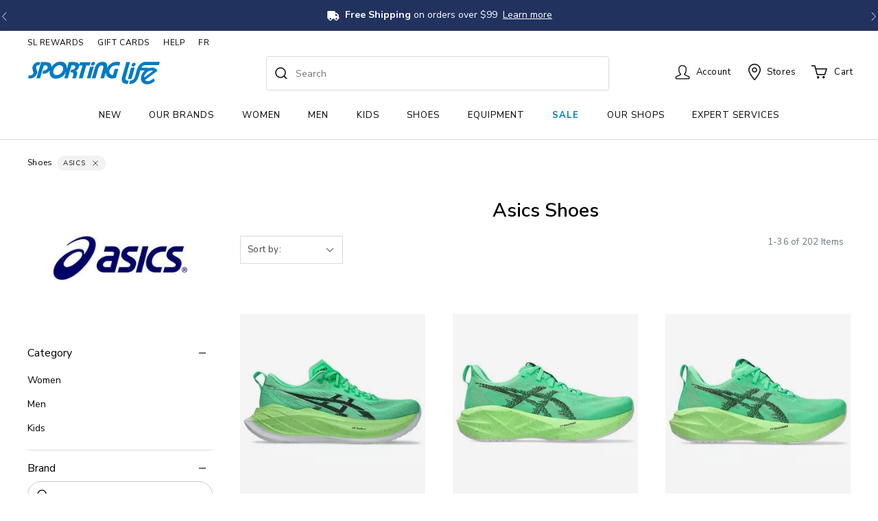

--- FILE ---
content_type: text/html;charset=UTF-8
request_url: https://www.sportinglife.ca/en-CA/asics/shoes/
body_size: 74343
content:
<!doctype html>
<!--[if lt IE 7]> <html class="ie6 oldie" lang="en"> <![endif]-->
<!--[if IE 7]> <html class="ie7 oldie" lang="en"> <![endif]-->
<!--[if IE 8]> <html class="ie8 oldie" lang="en"> <![endif]-->
<!--[if gt IE 8]><!--> <html lang="en"> <!--<![endif]-->
<head>





























































































<meta charset=UTF-8>

<meta http-equiv="x-ua-compatible" content="ie=edge">

<meta name="viewport" content="width=device-width, initial-scale=1">

<!-- Marketing Cloud Analytics -->
<script type="text/javascript" src="//100038804.collect.igodigital.com/collect.js"></script>
<!-- End Marketing Cloud Analytics -->

<meta name="viewport" content="width=device-width, initial-scale=1, minimum-scale=1">
<title>Asics Shoes  | Sporting Life</title>

<meta name="description" content="Shop the latest Asics Shoes from Sporting Life. Various styles and sizes."/>



<meta name="keywords" content="Running Shoes, Casual Sneakers, Casual Boots, Winter Boots, Hiking Shoes, Rain Boots, Casual Shoes, Tennis Shoes, Fitness Shoes, Slippers, Sandals, Cycle Shoes, Pickleball Shoes, Indoor Court Shoes,"/>



<link rel="canonical" href="https://www.sportinglife.ca/en-CA/asics/shoes/"/>


	<meta name="google-site-verification"content="jCaEtAEGuZsNg3mYxWECiAjqNAHkZfF8gvfsnijsMEk" />









<script type="application/ld+json">
{"@context":"http://schema.org","@type":"WebSite","url":"https://www.sportinglife.ca","description":"Shop the latest Asics Shoes from Sporting Life. Various styles and sizes. Sporting Life Online","name":"Sporting Life","author":{"@type":"LocalBusiness","name":"Sporting Life","image":"https://www.sportinglife.ca/on/demandware.static/Sites-SportingLife-Site/-/default/dw840bf0b0/images/logo.svg","address":"7777 Weston Road, Suite 900, Woodbridge, Ontario L4S 0G9","priceRange":"0.50 - 3000","telephone":"+1-877-925-5585"},"publisher":"Sporting Life","potentialAction":{"@type":"SearchAction","target":"https://www.sportinglife.ca/en-CA/search?q={search_term}","query-input":"required name=search_term"}}
</script>




<script type="application/ld+json">
{
  "@context": "http://schema.org",
  "@type": "LocalBusiness",
  "name": "Sporting Life",
  "description": "Sporting Life | Shop Brand Name Fashion & Sports Equipment for the Family.",
  "legalName": "Sporting Life",
  "url": "https://www.sportinglife.ca/",
  "logo": "https://www.sportinglife.ca/on/demandware.static/Sites-SportingLife-Site/-/default/dw840bf0b0/images/logo.svg",
  "foundingDate": "1979",
  "foundingLocation": "Ontario",
  "address": {
    "@type": "PostalAddress",
    "streetAddress": "7777 Weston Road, Suite 900",
    "addressLocality": "Woodbridge",
    "addressRegion": "Ontario",
    "postalCode": "L4S 0G9",
    "addressCountry": "Canada"
  },
  "contactPoint": [
    {
      "@type": "ContactPoint",
      "telephone": "+1-877-925-5585",
      "contactType": "customer service",
      "contactOption": "TollFree",
      "areaServed": "CA",
      "availableLanguage": [
        "English",
        "French"
      ]
    }
  ],
  "sameAs": [
    "https://www.facebook.com/SportingLifeCan",
    "https://twitter.com/sportinglifeca",
    "https://www.pinterest.com/SportingLifeCA/_created/",
    "https://www.youtube.com/user/SportingLifeTV",
    "https://www.instagram.com/sportinglifeca/",
    "https://sportinglifeblog.ca/"
  ],
  "image": "https://www.sportinglife.ca/on/demandware.static/Sites-SportingLife-Site/-/default/dw840bf0b0/images/logo.svg",
  "priceRange": "0.50 - 3000",
  "telephone": "+1-800-729-0322",
  "openingHours": "Monday – Friday, 9am – 6pm EST",
  "geo": {
    "@type": "GeoCoordinates",
    "latitude": "43.69",
    "longitude": "-79.39"
  }
}
</script>

<script>

var root = document.documentElement;
root.className = (root.className + ' js').trim();
if (document.cookie.length) {
root.className = (root.className + ' cookie').trim();
}

WebFontConfig = {
google: {
families: [
'Nunito+Sans:300,400,600,700,800,900',
'Cormorant+Garamond:600,700'
]
},
timeout: 2000
};
(function(d) {
var wf = d.createElement('script'), s = d.scripts[0];
wf.src = 'https://cdnjs.cloudflare.com/ajax/libs/webfont/1.6.28/webfontloader.js';
wf.async = true;
s.parentNode.insertBefore(wf, s);
})(document);
</script>


<script
src="https://www.paypal.com/sdk/js?client-id=AQK5XjLPc6KyWKbRgRfRU-YliRoaiQjIDRbg6KVCc7fYzVVqxFIOUNUZORaV8zXZTgfzjH7BacIijqtc&components=messages"
data-namespace="PayPalSDK">
</script>


<link href="/on/demandware.static/Sites-SportingLife-Site/-/default/dw74b1368e/images/favicon.ico" rel="shortcut icon" />






















































<script>
	window.dataLayer = window.dataLayer || [];
dataLayer.push({
		
		
			'external_id': 'cz0pqdkpwhqifHioeahgbfn61p369SGjT9I='
	});
</script>

<script>(function(w,d,s,l,i){w[l]=w[l]||[];w[l].push({'gtm.start':
new Date().getTime(),event:'gtm.js'});var f=d.getElementsByTagName(s)[0],
j=d.createElement(s),dl=l!='dataLayer'?'&l='+l:'';j.async=true;j.src=
'https://www.googletagmanager.com/gtm.js?id='+i+dl;f.parentNode.insertBefore(j,f);
})(window,document,'script','dataLayer','GTM-5N5PH96');</script>








<script type="text/javascript">//<!--
/* <![CDATA[ (head-active_data.js) */
var dw = (window.dw || {});
dw.ac = {
    _analytics: null,
    _events: [],
    _category: "",
    _searchData: "",
    _anact: "",
    _anact_nohit_tag: "",
    _analytics_enabled: "true",
    _timeZone: "Canada/Eastern",
    _capture: function(configs) {
        if (Object.prototype.toString.call(configs) === "[object Array]") {
            configs.forEach(captureObject);
            return;
        }
        dw.ac._events.push(configs);
    },
	capture: function() { 
		dw.ac._capture(arguments);
		// send to CQ as well:
		if (window.CQuotient) {
			window.CQuotient.trackEventsFromAC(arguments);
		}
	},
    EV_PRD_SEARCHHIT: "searchhit",
    EV_PRD_DETAIL: "detail",
    EV_PRD_RECOMMENDATION: "recommendation",
    EV_PRD_SETPRODUCT: "setproduct",
    applyContext: function(context) {
        if (typeof context === "object" && context.hasOwnProperty("category")) {
        	dw.ac._category = context.category;
        }
        if (typeof context === "object" && context.hasOwnProperty("searchData")) {
        	dw.ac._searchData = context.searchData;
        }
    },
    setDWAnalytics: function(analytics) {
        dw.ac._analytics = analytics;
    },
    eventsIsEmpty: function() {
        return 0 == dw.ac._events.length;
    }
};
/* ]]> */
// -->
</script>
<script type="text/javascript">//<!--
/* <![CDATA[ (head-cquotient.js) */
var CQuotient = window.CQuotient = {};
CQuotient.clientId = 'bclq-SportingLife';
CQuotient.realm = 'BCLQ';
CQuotient.siteId = 'SportingLife';
CQuotient.instanceType = 'prd';
CQuotient.locale = 'en_CA';
CQuotient.fbPixelId = '__UNKNOWN__';
CQuotient.activities = [];
CQuotient.cqcid='';
CQuotient.cquid='';
CQuotient.cqeid='';
CQuotient.cqlid='';
CQuotient.apiHost='api.cquotient.com';
/* Turn this on to test against Staging Einstein */
/* CQuotient.useTest= true; */
CQuotient.useTest = ('true' === 'false');
CQuotient.initFromCookies = function () {
	var ca = document.cookie.split(';');
	for(var i=0;i < ca.length;i++) {
	  var c = ca[i];
	  while (c.charAt(0)==' ') c = c.substring(1,c.length);
	  if (c.indexOf('cqcid=') == 0) {
		CQuotient.cqcid=c.substring('cqcid='.length,c.length);
	  } else if (c.indexOf('cquid=') == 0) {
		  var value = c.substring('cquid='.length,c.length);
		  if (value) {
		  	var split_value = value.split("|", 3);
		  	if (split_value.length > 0) {
			  CQuotient.cquid=split_value[0];
		  	}
		  	if (split_value.length > 1) {
			  CQuotient.cqeid=split_value[1];
		  	}
		  	if (split_value.length > 2) {
			  CQuotient.cqlid=split_value[2];
		  	}
		  }
	  }
	}
}
CQuotient.getCQCookieId = function () {
	if(window.CQuotient.cqcid == '')
		window.CQuotient.initFromCookies();
	return window.CQuotient.cqcid;
};
CQuotient.getCQUserId = function () {
	if(window.CQuotient.cquid == '')
		window.CQuotient.initFromCookies();
	return window.CQuotient.cquid;
};
CQuotient.getCQHashedEmail = function () {
	if(window.CQuotient.cqeid == '')
		window.CQuotient.initFromCookies();
	return window.CQuotient.cqeid;
};
CQuotient.getCQHashedLogin = function () {
	if(window.CQuotient.cqlid == '')
		window.CQuotient.initFromCookies();
	return window.CQuotient.cqlid;
};
CQuotient.trackEventsFromAC = function (/* Object or Array */ events) {
try {
	if (Object.prototype.toString.call(events) === "[object Array]") {
		events.forEach(_trackASingleCQEvent);
	} else {
		CQuotient._trackASingleCQEvent(events);
	}
} catch(err) {}
};
CQuotient._trackASingleCQEvent = function ( /* Object */ event) {
	if (event && event.id) {
		if (event.type === dw.ac.EV_PRD_DETAIL) {
			CQuotient.trackViewProduct( {id:'', alt_id: event.id, type: 'raw_sku'} );
		} // not handling the other dw.ac.* events currently
	}
};
CQuotient.trackViewProduct = function(/* Object */ cqParamData){
	var cq_params = {};
	cq_params.cookieId = CQuotient.getCQCookieId();
	cq_params.userId = CQuotient.getCQUserId();
	cq_params.emailId = CQuotient.getCQHashedEmail();
	cq_params.loginId = CQuotient.getCQHashedLogin();
	cq_params.product = cqParamData.product;
	cq_params.realm = cqParamData.realm;
	cq_params.siteId = cqParamData.siteId;
	cq_params.instanceType = cqParamData.instanceType;
	cq_params.locale = CQuotient.locale;
	
	if(CQuotient.sendActivity) {
		CQuotient.sendActivity(CQuotient.clientId, 'viewProduct', cq_params);
	} else {
		CQuotient.activities.push({activityType: 'viewProduct', parameters: cq_params});
	}
};
/* ]]> */
// -->
</script>
<!-- Demandware Apple Pay -->

<style type="text/css">ISAPPLEPAY{display:inline}.dw-apple-pay-button,.dw-apple-pay-button:hover,.dw-apple-pay-button:active{background-color:black;background-image:-webkit-named-image(apple-pay-logo-white);background-position:50% 50%;background-repeat:no-repeat;background-size:75% 60%;border-radius:5px;border:1px solid black;box-sizing:border-box;margin:5px auto;min-height:30px;min-width:100px;padding:0}
.dw-apple-pay-button:after{content:'Apple Pay';visibility:hidden}.dw-apple-pay-button.dw-apple-pay-logo-white{background-color:white;border-color:white;background-image:-webkit-named-image(apple-pay-logo-black);color:black}.dw-apple-pay-button.dw-apple-pay-logo-white.dw-apple-pay-border{border-color:black}</style>


<!-- UI -->
<link rel="stylesheet" href="/on/demandware.static/Sites-SportingLife-Site/-/en_CA/v1769781481436/css/style.css" />


<meta name="google-site-verification" content="UOU-mve5j-6WguErUjWCMl1XnGQjmUp7IFUwaYt5lGs" />








<script type="text/javascript">
if (window.jQuery) {
jQuery(document).ready(function(){
if(screen.width < 768){
jQuery('#footer').append('<a href="/" class="full-site-link">View Full Site</a>');
jQuery('.full-site-link')
.attr('href', '/on/demandware.store/Sites-SportingLife-Site/en_CA/Home-FullSite')
.click(function(e) {
e.preventDefault();
jQuery.ajax({
url: '/on/demandware.store/Sites-SportingLife-Site/en_CA/Home-FullSite',
success: function(){
window.location.reload();
}
});
}
);
}
});
}
</script>


































































































<link rel="alternate" href="https://www.sportinglife.ca/en-CA/asics/shoes/" hreflang="en-CA">





<link rel="alternate" href="https://www.sportinglife.ca/fr-CA/asics/chaussures/" hreflang="fr-CA">





<script type="text/javascript">
	(function() {
		function riskifiedBeaconLoad() {
			
			var store_domain = 'sportinglife.ca';
			var session_id = 'cz0pqdkpwhqifHioeahgbfn61p369SGjT9I=';
			var url = ('https:' == document.location.protocol ? 'https://'
					: 'http://')
					+ "beacon.riskified.com?shop="
					+ store_domain
					+ "&sid="
					+ session_id;
			var s = document.createElement('script');
			s.type = 'text/javascript';
			s.async = true;
			s.src = url;
			var x = document.getElementsByTagName('script')[0];
			x.parentNode.insertBefore(s, x);
		}
		if (window.attachEvent)
			window.attachEvent('onload', riskifiedBeaconLoad)
		else
			window.addEventListener('load', riskifiedBeaconLoad, false);
	})();
</script>


<style>
:root {
null
}
</style>

</head>
<body>
<div id="wrapper" class="pt_product-search-result">







	 


	

<div class="html-slot-container">


<link rel="stylesheet prefetch" href="/on/demandware.static/-/Library-Sites-SportingLifeSharedLibrary/default/images/corporate/cssjs/homepage-template-cssoverride.css">

<link rel="stylesheet prefetch" href="https://cdnjs.cloudflare.com/ajax/libs/OwlCarousel2/2.3.4/assets/owl.carousel.min.css">
<link rel="stylesheet prefetch" href="https://cdnjs.cloudflare.com/ajax/libs/OwlCarousel2/2.3.4/assets/owl.theme.default.min.css">
<script src="https://code.jquery.com/jquery-3.6.1.min.js" integrity="sha256-o88AwQnZB+VDvE9tvIXrMQaPlFFSUTR+nldQm1LuPXQ=" crossorigin="anonymous"></script>
<script src="https://cdnjs.cloudflare.com/ajax/libs/OwlCarousel2/2.3.4/owl.carousel.min.js"></script>

<style>

    /* css for filter popup */
    /* .mobile-refinement-filter__c-accordion__item.is-expanded #mobile-refinements {
        z-index: 0;
    } */
    /* .product-tile .thumb-link {
        z-index: -1;
    } */
    /* css for filter popup */

    .blue-bar-header {
        max-width: 1360px;
        margin: 0 auto;
        z-index: 992;
    }

    .flex-notice {
    display: -ms-flexbox;
    display: -webkit-flex;
    display: flex;
    -webkit-flex-direction: column;
    -ms-flex-direction: column;
    flex-direction: column;
    -webkit-flex-wrap: nowrap;
    -ms-flex-wrap: nowrap;
    flex-wrap: nowrap;
    -webkit-justify-content: center;
    -ms-flex-pack: center;
    justify-content: center;
    -webkit-align-content: center;
    -ms-flex-line-pack: center;
    align-content: center;
    -webkit-align-items: center;
    -ms-flex-align: center;
    align-items: center;
    }


.flex-notice-item {
    -webkit-order: 0;
    -ms-flex-order: 0;
    order: 0;
    -webkit-flex: 1 1 100%;
    -ms-flex: 1 1 100%;
    flex: 1 1 100%;
    -webkit-align-self: center;
    -ms-flex-item-align: center;
    align-self: center;
    }

.flex-notice > a:hover {
text-decoration: none !important;
}

    .flex-notice-item a {
        font-weight: 500;
color: #fff;
text-decoration: none;
margin-left: 5px;
/* text-decoration: underline; */
    line-height: 1;
    }

    .flex-notice-item a:hover {
text-decoration: none;
    color: #ffffff;
    }
    .special-notice-item {
        color: #ffffff !important;
    /* font-family: 'Montserrat', sans-serif !important; */
    text-align: center;
    }
    .special-notice-item a {
        font-weight: 500;
        color: #fff;
        text-decoration: none;
        margin-left: 5px;
        border-bottom: 1.2px solid #f2f2f2;
    }
   .flex-notice-item p {
color: #ffffff !important;
    }
    .flex-notice-item p img {
        display: inline-block !important;
    }

    .flex-notice-item span {
font-size: 14px;
line-height: 1;
    }
    .flex-notice-item span.noticeh {
        font-weight: 700;
    }

.flex-notice-item {
align-items: center;
    display: flex;
    flex-direction: row;
    justify-content: center;
    margin-bottom: 0;
}

    .noticeh {
font-size: 14px;
    font-weight: 600;
    margin-bottom: 0;
    }

    .noticec {
font-weight: 400 !important;
    font-size: 14px;
    margin-bottom: 0 !important;
    margin-top: 0 !important;
    }

    .learnmore {
    font-size: 14px;
}

.noticec span.underlined-text {
      text-decoration: underline;
    }
    .noticec:hover span.underlined-text {
      text-decoration: none;
    }


    .blue-bar-header-carousel {
        padding: 12px 0 !important;
    }

    .blue-bar-header-carousel .owl-prev {
        left: 0;
    }
    .blue-bar-header-carousel .owl-next {
        right: 0;
    }
    .owl-prev img,
    .owl-next img {
        width: 10px;
    }
    .owl-prev img {
        margin-left: 0.15rem;
    }
    .owl-next img {
        margin-right: 0.15rem;
    }

    @media (max-width: 1023px) {
/* .c-top-promo-banner { */
    .blue-bar-header-carousel {
        margin-top: -1px !important;
        border-radius: 0 !important;
    }
    .flex-notice-item p {
    text-align: center;
    }

    .owl-carousel {
    margin-bottom: 0 !important
    }
}

/* .c-top-promo-banner { */
.blue-bar-header-carousel {
    background-color: #22325e !important;
}

    .owl-theme .owl-dots .owl-dot.active span,
    .owl-theme .owl-dots .owl-dot:hover span {
        background: #fff !important;
    }

    .owl-theme .owl-dots .owl-dot span {
        background: transparent !important;
        border: 1px solid white !important;
        position: relative;
        z-index: 10;
    }

    .owl-theme .owl-dots .owl-dot:focus {
        outline: none !important;
    }

.owl-theme .owl-dots .owl-dot span {
    width: 7px;
    height: 7px;
    margin: 5px 7px;
    display: block;
    -webkit-backface-visibility: visible;
    transition: opacity .2s ease;
    border-radius: 50px;
}

.owl-theme .owl-nav.disabled+.owl-dots {
    margin-top: 5px;
    height: 15px !important;
}

.owl-carousel {
/*box-shadow: 0 7px 12px -4px rgba(0, 0, 0, 0.4);*/
margin: 0 0 20px 0;

}

.owl-carousel .owl-stage {
display: flex;
    align-items: center;
}

/* nav arrows */
.blue-bar-header-carousel .owl-nav {
    margin: 0 !important;
}
.blue-bar-header-carousel .owl-prev {
    position: absolute;
    left: 0;
    top: 0;
    color: #fff !important;
    outline: none !important;
    height: 100%;
    margin: 0 !important;
    background: #22325e !important;
}
.blue-bar-header-carousel .owl-next {
    position: absolute;
    right: 0;
    top: 0;
    color: #fff !important;
    outline: none !important;
    height: 100%;
    margin: 0 !important;
    background: #22325e !important;
}
.blue-bar-header-carousel .owl-prev i,
.blue-bar-header-carousel .owl-next i {
    margin: 0 15px;
}
.blue-bar-header-carousel .owl-prev:hover,
.blue-bar-header-carousel .owl-next:hover {
    background: #22325e !important;
}

@media only screen and (max-width: 600px) {
    .noticeh {
        font-size: 12px !important;
    }

    .noticec {
font-size: 12px !important;
    }


    .learnmore {
    font-size: 12px !important;
}

.flex-notice-item span {
    font-size: 12px !important;
}

    .blue-bar-header-carousel {
        padding: 12px 0 !important;
    }
}
@media (max-width: 576px) {
    .blue-bar-header-carousel .owl-prev i,
    .blue-bar-header-carousel .owl-next i {
        margin: 0 7px;
    }
    .blue-bar-header-carousel .owl-prev > i.fa-angle-left,
    .blue-bar-header-carousel .owl-next > i.fa-angle-right {
        margin-left: 5px;
        margin-right: 5px;
    }
    .flex-notice-item p {
        line-height: 1.4;
    }
}
@media (max-width: 447px) {
    .gift-cards-span-bb {
        flex-basis: 100%;
justify-content: center;
    }
}
@media (max-width: 425px) {
    .blue-bar-header-carousel .item {
        padding: 0 22px !important;
    }
}




@media only screen and (max-width: 375px) {
    .noticeh {
        font-size: 0.7rem !important;
        
    }
    .flex-notice-item span {
        margin-top:2px;
    }
    .noticec {
font-size: 0.7rem !important;
    }

    .flex-notice-item span {
    font-size: 0.7rem !important;
    }

    .learnmore {
    font-size: 0.7rem !important;
}
}


.blue-bar-bg {
    width: 100vw;
    /* max-width: 1920px; */
    margin: 0 auto;
    position: absolute;
    left: 50%;
    -webkit-transform: translateX(-50%);
    transform: translateX(-50%);
    background: #22325e;
    background-repeat: no-repeat;
    background-size: cover;
    background-position: 68% center;
    height: 100%;
    z-index: 1;
}
</style>

<div class="blue-bar-header position-relative">
    <div class="blue-bar-bg"></div>
    <div class="owl-carousel owl-theme blue-bar-header-carousel">




<!--<div class="item">
            <div class="flex-notice">
                <div class="flex-notice-item">
                  <a href="https://www.sportinglife.ca/en-CA/sale/" data-aria-label="Winter Blowout Sale">
                    <p class="noticec"><strong> Winter Blowout Sale!</strong><br class="d-sm-none">  Up to 50% Off<span class="ml-2 underlined-text">Shop Now</span></p>
                  </a>
                </div>
            </div>
        </div>-->


<div class="item">
            <div class="flex-notice">
                <div class="flex-notice-item">
                  <a href="https://www.sportinglife.ca/en-CA/extra-10--off-apparel-footwear-equipment/" data-aria-label="Week 53 Affiliate">
                    <p class="noticec"> Up to 50% Off + <strong>Extra 10% Off </strong> Select Styles. <br class="d-sm-none">Use Code: <strong>EXTRA</strong><span class="ml-2 underlined-text">Shop Now</span></p>
                  </a>
                </div>
            </div>
        </div>




       <div class="item">
            <div class="flex-notice">
                <div class="flex-notice-item">
                  <a href="https://www.sportinglife.ca/en-CA/help.html#do-you-offer-free-shipping" data-aria-label="Free Shipping on orders over $99">
                    <p class="noticec"><img class="mr-2" style="width:18px;" src="/on/demandware.static/-/Library-Sites-SportingLifeSharedLibrary/default/images/homepage/icon-truck-solid-white.svg" alt="delivery truck" width="18" height="14"><strong>Free Shipping</strong> on orders over $99 <span class="ml-1 underlined-text">Learn more</span></p>
                  </a>
                </div>
            </div>
        </div>



        <div class="item">
            <div class="flex-notice">
                <div class="flex-notice-item">
                  
                    <p class="noticec"><strong>Proudly Canadian</strong> Owned & Operated <img class="mb-1" style="width:18px;" src="/on/demandware.static/-/Library-Sites-SportingLifeSharedLibrary/default/images/homepage/icon-canadian-maple-leaf-white.svg" alt="Canada Maple Leaf" width="18" height="14"></p>

                </div>
            </div>
        </div>



        <!--<div class="item">
            <div class="flex-notice">
                <div class="flex-notice-item">
                  <a href="https://www.sportinglife.ca/en-CA/help.html#do-you-offer-free-shipping" data-aria-label="Free Shipping on orders over $99">
                    <p class="noticec"><img class="mr-2" style="width:18px;" src="/on/demandware.static/-/Library-Sites-SportingLifeSharedLibrary/default/images/homepage/icon-truck-solid-white.svg" alt="delivery truck" width="18" height="14"><strong>Free Shipping</strong> on orders over $99 <span class="ml-1 underlined-text">Learn more</span></p>
                  </a>
                </div>
            </div>
        </div>-->




    </div>
</div>

<script>
    
        $('.owl-carousel.blue-bar-header-carousel').owlCarousel({
            items: 1,
            // margin:10, 
            loop: true,
            nav: true,
            dots: false,
            autoplay: true,
            autoplayTimeout: 7500,
            smartSpeed: 1000,
            autoplayHoverPause: true,
            navText : ['<img src="/on/demandware.static/-/Library-Sites-SportingLifeSharedLibrary/default/dwb62df893/images/homepage/angle-left-thin-white.svg" width="10" height="20" alt="Left Arrow" >','<img src="/on/demandware.static/-/Library-Sites-SportingLifeSharedLibrary/default/dwb62df893/images/homepage/angle-right-thin-white.svg" width="10" height="20" alt="Right Arrow" >']
        });
    // this solves the conflict between different version of jquery    
    var $x = jQuery.noConflict();
</script>


</div> 
	
<input type="hidden" name="currentGeoCountry" id="currentGeoCountry" value="US"/>
<input type="hidden" name="currentGeoState" id="currentGeoState" value="OH"/>

<div class="header-banner">
<div class="header-banner-container">
<div class="header-banner__banner">

	 


	





<!-- hides addcc button my account-->
<style>
    /* .add-card {
        display: none !important;
    } */
    </style>
  
  
  <!-- places title for Features in Details Grey area in PDP in new line -->
  <style>
    .pdp-main .product-info .tab-content h4 {
        display: block;
    }
  </style>
  
  <!-- featured products carousel in HP -->
   <style>
    .c-product-tile-carousel.c-product-tile-carousel--4up .product-image .thumb-link > img {
        max-width: 315px;
    }
   </style>
   <!-- featured products carousel in HP -->
    
    <!-- paint the door crashers badge and hide exclusives -->
    <style>
        /* .product-tile__badge--custom {
            background-color: #007ac3 !important;
        } 
         
        .product-tile div.product-tile__badges {
            bottom: 0 !important;
        }*/
        .product-tile .product-image .product-tile__badge {
            border-radius: 0;
            vertical-align: bottom;
        }
        .product-tile__badge--exclusive {
            display: none !important;
        }
        </style>
        <!-- paint the door crashers badge and hide exclusives -->
      
      <!-- Gift Guide Hide Expanding Menu Start  -->
      <!-- <script>
      // document.addEventListener('DOMContentLoaded', function() {
      setTimeout(function() {
          var menuItems = document.querySelectorAll('.has-sub-menu.menu-nav a');
          for (var i = 0; i < menuItems.length; i++) {
              if (menuItems[i].textContent.trim() === 'Gift Guide') {
                  // Create an img element for the SVG icon
                  var icon = document.createElement('img');
                  icon.src = '/on/demandware.static/-/Library-Sites-SportingLifeSharedLibrary/default/images/pages/gift-guide/icon-gift-light.svg';
                  icon.style.width = '16px';
                  icon.style.height = '16px';
                  icon.style.verticalAlign = 'top';
                  icon.style.marginRight = '5px'; // Add some space between the icon and the text
      
                  // Insert the icon before the text in the menu item
                  menuItems[i].insertBefore(icon, menuItems[i].firstChild);
      
                  menuItems[i].parentNode.onmouseover = function(e) {
                      var subMenu;
                      if (window.innerWidth > 1023) {
                          subMenu = e.currentTarget.querySelector('.level-2');
                      } else {
                          subMenu = e.currentTarget.querySelector('.level-2 > ul');
                      }
                      if (subMenu) {
                          subMenu.style.display = 'none';
                      }
                  };
                  menuItems[i].addEventListener('click', function(e) {
                      if (window.innerWidth <= 1023) {
                          e.stopPropagation();
                      }
                  });
              }
          }
      }, 100);
      // });
      </script> -->
      <!-- Gift Guide Hide Expanding Menu End -->
      
      <!-- Custom Badge Label Carousel Positioning bottom - START -->
      <style>
      .product-tile__badges {
          top: unset !important;
          /*bottom: -2px !important;*/
      }
      /*.product-tile__badges:has(.product-tile__badge--custom) {
            bottom: 0 !important;
        }*/
      
      @media (min-width: 1024px) {
        .product-tile__badges {
            top: unset !important;
            /*bottom: -2px !important;*/
        }
        .product-tile__badges:has(.product-tile__badge--custom) {
            /*bottom: 0 !important;*/
        }
      }
      </style>
      <!-- Custom Badge Label Carousel  Positioning bottom - END -->
      
      <!-- Fonts start - DO NOT REMOVE -->
      
      <!-- <link rel="preconnect" href="https://fonts.googleapis.com">
      <link rel="preconnect" href="https://fonts.gstatic.com" crossorigin>
      
      <link href="//fonts.googleapis.com/css2?family=Montserrat:wght@200;300;400;500;600;700;800;900&display=swap" rel="stylesheet"> -->
      <link href="https://fonts.googleapis.com/css2?family=Nunito+Sans:wght@300;400;600;700;800;900&display=swap" rel="stylesheet">
      
      <!-- Not in use start
      <link href="//fonts.googleapis.com/css2?family=Lato:wght@300;400;700;900&display=swap" rel="stylesheet">
      <link href="//fonts.googleapis.com/css2?family=Open+Sans:wght@300;400;600;700&display=swap" rel="stylesheet">
      not in use end -->
      
      <!-- Fonts end - DO NOT REMOVE -->
      
      
      <!-- Renames Sale breadcrumb Cyber Monday - Start -->
      <!-- <script>
      window.addEventListener('DOMContentLoaded', (event) => {
          
          let breadcrumbs = document.querySelectorAll('.breadcrumb-element');
      
          
          breadcrumbs.forEach((breadcrumb) => {
             
              if (breadcrumb.textContent === 'Sale') {
                  breadcrumb.textContent = 'Boxing Days';
              }
          });
      });
      </script> -->
      <!-- Renames Sale breadcrumb Cyber Monday - End -->
      
      
      <!-- Reduce White Gap on Product Carousels - Start -->
      <style>
        .reviews-compare-wrap {
          display: none !important;
        }
      
        .c-product-tile-carousel .product-tile .product-price {
          margin-bottom: 0 !important;
      }
      .active-promo-names {
          margin-bottom: 0 !important;
      }
      
      @media (min-width: 768px) {
      .c-product-tile-carousel .product-tile {
          margin-bottom: 0 !important;
      }
      }
      </style>
      
      
      <!-- Reduce White Gap on Product Carousels - End -->
      
      <!-- Fixes padding for Menu with many entries, prevents menu wordbreaks - Start (11-07-2023)-->
      <style>
         
      @media (min-width: 1200px) {
      #navigation .level-1>li>a {
          padding-right: 1.58vw !important;
          padding-left: 1.58vw !important;
      }
      }
      @media (min-width: 1921px) {
          #navigation .level-1>li>a {
              padding-right: 30px !important;
              padding-left: 30px !important;
          }
      }
      </style>
      <!-- Fixes padding for Menu with many entries - End -->
      
      <!-- add spacing to the bottom of side nav menu on mobile only (09-15-2023) -->
      <style>
          @media (max-width: 1023.98px) {
              #navigation .menu-utility-user-mobile {
                  padding-bottom: 150px;
              }
          }
      </style>
      <!-- add spacing to the bottom of side nav menu on mobile only -->
      
      
      <!-- hides the link with product on Reviews form (10-30-2023) -->
      <!-- <style>
          .pr-header-product-name {
              display: none !important;
          }
      </style> -->
      <!-- hides the link with product on Reviews form (10-30-2023) -->
      
      <!-- background color change for .c-top-promo-banner -->
      <style>
          .c-top-promo-banner {
              background: #fff !important;
          }
      </style>
      
      <!-- background color change for .c-top-promo-banner -->
      
      <style>
          /* makes images to go full width in hp tiles for mobile screens */
          /* @media (max-width: 768px) {
              div.s-graphical-asset-1up > a.c-graphical-asset > .c-graphical-asset__image,
              div.c-graphical-asset-group--2up > div.c-graphical-asset > .c-graphical-asset__image {
                  margin: 0 -20px;
              }
          } */
          
          /* makes images to go full width in hp tiles for mobile screens */
      </style>
      
      <!-- makes add-to-cart button on PDP pages permanently SL blue (07-31-2023) -->
      <style>
          #add-to-cart {
              background-color: #007AC3 !important;
              border-color: #007AC3 !important;
          }
          #add-to-cart:hover {
              background-color: #005290 !important;
              border-color: #005290 !important;
          }
      </style>
      <!-- makes add-to-cart button on PDP pages permanently SL blue (07-31-2023) -->
      
      <!-- /* underline for Size Chart on PDP */ -->
      <style>
      .product-variations .attribute .size-chart-link a, .product-options .attribute .size-chart-link a {
         text-decoration: underline;
      }
      .product-variations .attribute .size-chart-link a:hover, .product-options .attribute .size-chart-link a:hover {
        text-decoration: none;
      }
      </style>
      <!-- /* underline for Size Chart on PDP */ -->
      
      <!-- swipmwear temp fix - 07-11-2023 (Temp fix) -->
      
        <style>
        .pdp-swimwear-returns {
          width: 100%;
          max-width: 375px;
          background-color: #f6f6f6;
          /*background-color: #eaf7ff;*/
          border-radius: 3px;
          padding: 5px 15px;
          display: flex;
          flex-direction: row;
          align-items: center;
          place-content: space-between;
          margin-top: 5px;
          margin-bottom: 10px;
          min-height: 28px;
        }
      
        .pdp-swimwear-returns-title {
          font-size: 12px;
          font-weight: 600;
          display: flex;
          align-items: center;
          min-height: 28px;
        }
      
        .pdp-swimwear-returns-more {
          font-size: 10px;
          font-weight: 400;
          text-decoration: underline;
          display: flex;
          align-items: center;
          cursor: pointer;
          min-height: 28px;
          white-space: nowrap;
          margin-left: 8px;
        }
      
        .pdp-swimwear-returns-legal-title {
          font-size: 14px;
          font-weight: 600;
          letter-spacing: 0;
        }
      
        .pdp-swimwear-returns-legal-subtitle {
          font-size: 12px;
          font-weight: 600;
          letter-spacing: 0;
          margin-bottom: 5px;
        }
      
        .pdp-swimwear-returns-legal-details {
          font-size: 12px;
          font-weight: 400;
          margin-bottom: 10px;
          padding-bottom: 0;
          margin-left: -15px !important;
        }
      
        @media only screen and (max-width: 767px) {
          .pdp-swimwear-returns {
            width: 100%;
            max-width: 100%;
          }
        }
      </style>
      <!-- swipmwear temp fix - 07-11-2023 (Temp fix) -->
      
      <!-- adjusts refinement menu -->
      <style>
      .refinements__inner.is-sticky {
              max-height: calc(100vh - 151px);
                 padding-bottom: 50px;
      }
      </style>
      <!-- adjusts refinement menu -->
      
      <!-- 1px image at the bottom of the page creates white gap under footer, this code fixes it (06-29-2023) -->
      <style>
          img[src*="insight.adsrvr.org"] {
          display: none;
      }
      </style>
      <!-- 1px image at the bottom of the page creates white gap under footer, this code fixes it (06-29-2023) -->
      
      <!-- height adjustment for size charts tables wrapper -->
      <style>
        .product-info-container 
        .c-accordion__item.is-expanded>.c-accordion__body--tall {
          max-height: 20000px;
        }
      </style>
      <!-- height adjustment for size charts tables wrapper -->
      
      <!-- scroll-up -->
      <style>
          #return-to-top {
              z-index: 1000;
          }
      </style>
      <!-- scroll up -->
      
      <!-- overrides font-family for h1 where it's needed -->
      <style>
        
          .content-slot.slot-grid-header > .html-slot-container h1:not(.hero-top-page-shop-title):not(.h1-header-title),
          h1.category-header,
          .cat-header-slots > .html-slot-container h1:not(.hero-top-page-shop-title):not(.h1-header-title)
           {
              font-family: 'Nunito Sans', sans-serif;
              font-weight: 600;
              font-size: 28px !important;
              letter-spacing: 0;
              margin-bottom: 20px !important;
          }
          
          .brands-landing-header {
              letter-spacing: 0;
              font-family: 'Nunito Sans', sans-serif;
              font-weight: 600;
              font-size: 30px !important;
          }
          @media (max-width: 576px) {
           
              .content-slot.slot-grid-header > .html-slot-container h1:not(.hero-top-page-shop-title):not(.h1-header-title),
              h1.category-header,
              .cat-header-slots > .html-slot-container h1:not(.hero-top-page-shop-title):not(.h1-header-title) {
                  font-size: 24px !important;
              }
          }
      </style>
      <!-- overrides font-family for h1 where it's needed -->
      
      <!-- #wrapper clips the menu's submenu, when there is no content on the page, this CSS fixes that (2023-05-12) -->
      <style>
          body {
            overflow-x: hidden;
          }
         #wrapper {
            overflow: hidden;
          }
        </style>
        <!-- #wrapper clips the menu's submenu, when there is no content on the page, this CSS fixes that (2023-05-12) -->
      
      <!-- search bar for refinement menu font size change -->
      <style>
          .searchBrand {
          font-size: 16px !important;
          }
      </style>
      <!-- search bar for refinement menu font size change -->
      
      <!-- fixes HP problem with pagination dots over footer -->
      <style>
          @media (max-width: 1023px) {
              /* .slick-dotted {
                  margin-bottom: 60px;
              } */
              .slick-dotted {
                margin-bottom: 30px;
            }
           
            .slick-dotted:not(.pdp-images__main) {
                margin-bottom: 60px;
            }
          }
          /* @media (max-width: 767px) {
            .pdp-main .product-image-container, .pdp-main .product-col-1 {
                min-height: auto;
            }
            .slick-dotted {
                margin-bottom: 30px;
            }
           
            .slick-dotted:not(.pdp-images__main) {
                margin-bottom: 60px;
            }
          } */
      </style>
      <!-- fixes HP problem with pagination dots over footer -->
      
      <!-- controls the width of buttons for cards (so they on the same line on mobile) in HP 01-04-2023 DO NOT REMOVE -->
          <style>
              .c-graphical-asset__body > .c-graphical-asset__buttons {
                  max-width: inherit;
                  flex-wrap: nowrap !important;
              }
          </style>
          <script>
              document.addEventListener('DOMContentLoaded', function(event) {
      
                  const graphicalAssetButtons = document.querySelectorAll('.c-graphical-asset__buttons');
      
                  graphicalAssetButtons.forEach((buttons) => {
                      const buttonElements = buttons.querySelectorAll('.c-graphical-asset__button');
                      const numButtons = buttonElements.length;
                      let width;
      
                      if (numButtons === 2) {
                          width = 'calc(50% - 10px)';
                      } else if (numButtons === 3) {
                          width = 'calc(33.3% - 10px)';
                      } else if (numButtons === 4) {
                          width = 'calc(50% - 10px)';
                      }
      
                      if (width) {
                          buttonElements.forEach((button) => {
                          button.style.width = width;
                          button.style.maxWidth = '177px';
                          });
                      }
                  });
      
              });
          </script>
          <!-- controls the width of buttons for cards (so they on the same line on mobile) in HP 01-04-2023 DO NOT REMOVE -->
      
          <!-- tbd margin bottom for hp image assets -->
      <style>
      .c-graphical-asset__wrapper > .c-graphical-asset__image {
          margin-bottom: 30px !important;
      }
      </style>
      
      <style>
      /* Search bar text size reset for mobile */
      @media (max-width: 767.98px) {
      .header-search .header-search__input, .header-search .header-search__input::placeholder {
          font-size: 16px!important;
      }
      }
      
      /* Hide country availability pdp */
      .pdp-main .country-availability {
          display: none !important;
      }
      
      /* PDP size name spacing*/
      .product-variations .attribute .label, .product-options .attribute .label {
          margin-bottom: 10px !important;
      }
      
      .product-variations .attribute .size-chart-link, .product-options .attribute .size-chart-link {
          margin: 0 0 10px 0 !important;
      }
      
      
      
      /* Hide phone number from gray bar start - DO NOT REMOVE */
       .menu-utility-user__item.phone {
          display: none !important;
      } 
      /* Hide phone number from gray bar end - DO NOT REMOVE */
      
      /* remove this to display available for in stock and "Availability for Shipping" pickup on PDP */
          .availability-instore.product-availability > .availability-instore__label,
      .availability-storepickup.product-availability {
              display: none !important;
          }
    .availability-web.product-availability {
        display: none;
    }
          /* remove this to display available for in stock pickup on PDP */
      
      
      /* greyed out (not available) can you make the slash through line go to the top and bottom edges on PDP */
      .product-variations .swatches li.unselectable a::after, .product-variations .swatches li.selectable-partial a::after, .product-options .swatches li.unselectable a::after, .product-options .swatches li.selectable-partial a::after {
          height: 205%;
          top: -20px;
          transform: translateX(-50%) rotateZ(62deg);
      }
      /* .product-variations .swatches li.unselectable a::after, .product-variations .swatches li.selectable-partial a::after, .product-options .swatches li.unselectable a::after, .product-options .swatches li.selectable-partial a::after {
          display: none;
      }
      .selectable-partial > a.swatchanchor {
          background: linear-gradient(to left top, transparent 49%, currentColor 50%, currentColor 51%, transparent 52%);
      }  */
      
      @media (max-width: 768px) {
      div.mobile-only {
          min-height: 42px;
      }
      }
      
      /* controls switch toggle for clearance - DO NOT REMOVE */
      .switch {
              -webkit-appearance: none !important;
              -moz-appearance: none !important;
              appearance: none !important;
              border: 0 !important;
              }
              @media (max-width: 576px) {
                  .switch:focus {
                      outline: none !important;
                  }
                  .switch {
                      outline-width: 0;
                  }
              }
      /* controls switch toggle for clearance - DO NOT REMOVE */
      
      footer {
      /* background-image: url('/on/demandware.static/-/Library-Sites-SportingLifeSharedLibrary/default/images/homepage/footer/bg2.jpg') !important;
          background-size: cover; */
          /* height: 800px; */
          /* background-position: center center; */
      }
      
      @media screen and (max-width: 1023px) {
      footer {
      background-image: none !important;
      height: unset !important;
      background-size: unset !important;
      }
      .header-banner {
         display: none;
      }
      }
      
      @media screen and (min-width: 1024px) {
      footer {
          border-bottom: none !important;
      }
      }
      /* footer background image CSS end - DO NOT REMOVE */
      
      
      /* Shop all sale menu link hide default on mobile start */
       .level-2__row ul:first-child li:first-child {
        display: none !important;
      } 
      /* Shop all sale menu link hide default on mobile end */
      
      .header-promotion {
      display: flex;
      }
      
      .header-promotion a {
      color: #000 !important;
      }
      
      .header-promotion:hover {
      text-decoration: none !important;
      }
      
      /* remove this to display available for in stock pickup on PDP */
      .availability-instore__label {
      display: none !important;
      }
      /* remove this to display available for in stock pickup on PDP */
      
      
      /* Overflow fix from blue bar on PDP - DO NOT REMOVE */
      /* #wrapper {
       overflow-x: hidden !important;
      } */
      /* Overflow fix from blue bar on PDP - DO NOT REMOVE */
      
      
      /* DO NOT REMOVE - Add pill to highlight selected facet */
      #category-level-1 .refinement-link.active.font-weight-bold {
          background: #f3f2f2 !important;
          padding: 2px 10px !important;
          border-radius: 50px !important;
          font-weight: 600 !important;
      }
      /* DO NOT REMOVE - Add pill to highlight selected facet */
      
      /* moves options a bit closer to each other */
          @media (min-width: 1024px) {
              .menu-utility-user__item {
                  margin-left: 20px !important;
              }
          }
      
      </style>
      
      <!--<p id="notice-msg-for-gift-card" style="display: none;">Gift card payment is temporarily unavailable for maintenance.</p>-->
      
      
      
      <!-- Changes Telephone Number +1-877-925-5585 to Help & FAQ's - DO NOT REMOVE -->
      <!-- <script>
          document.addEventListener('DOMContentLoaded', function(event) {
              var parent = document.getElementsByClassName("menu-utility-user")[0];
              var phone = document.querySelectorAll('.menu-utility-user__item.phone')[0];
      
              // Create anchor "Help & Faqs" element.
              var a = document.createElement('a');
              // Create the text node for "Help & Faqs".
              var link = document.createTextNode("HELP");
              // Append the text node to "Help & Faqs" anchor.
              a.appendChild(link);
              // Set the href property.
              a.href = "https://www.sportinglife.ca/en-CA/help.html";
              // Set the class
              a.classList.add("menu-utility-user__item");
              a.style.textTransform = "none";
      
              // Create anchor "Help & Faqs" element.
              var giftCards = document.createElement('a');
              // Create the text node for "Help & Faqs".
              var giftCardsText = document.createTextNode("GIFT CARDS");
              // Append the text node to "Help & Faqs" anchor.
              giftCards.appendChild(giftCardsText);
              // Set the href property.
              giftCards.href = "https://cws.givex.com/cws4.0/sportinglife/";
              giftCards.target = "_blank";
              // Set the class
              giftCards.classList.add("menu-utility-user__item");
              giftCards.style.textTransform = "none";
      
              // Append the anchor "Help & Faqs" to the body.
              parent.insertBefore(a, phone);
              parent.insertBefore(giftCards, phone);
      
              // code below replaces Contact Us option in mobile nav menu with HELP & Faqs
              var mobileParent = document.getElementsByClassName("menu-utility-user-mobile")[0];
              // if it's on the right page
              if (typeof(mobileParent) != 'undefined' && mobileParent != null)
              {
                  // select the right link by cascading down to the right anchor link
                  let contactUsLink = mobileParent.getElementsByTagName('ul')[0].getElementsByTagName('a')[3];
      
                  if(contactUsLink.innerHTML == "Contact Us") {
                      contactUsLink.innerHTML = "HELP & FAQs";
                      contactUsLink.href = "https://www.sportinglife.ca/en-CA/help.html";
                  } else {
                      contactUsLink.innerHTML = "123";
                      contactUsLink.href = "https://www.sportinglife.ca/en-CA/help.html";
                  }
      
              }
          });
      </script> -->
      <!-- Changes Telephone Number +1-877-925-5585 to Help & FAQ's - DO NOT REMOVE -->
      
      <!-- Removes Canada Post radio button for Shipping Page - DO NOT REMOVE -->
      <!--<script>
          document.addEventListener('DOMContentLoaded', function(event) {
              var checkoutIndicator = document.getElementsByClassName("checkout-progress-indicator")[0];
              var step1 = document.getElementsByClassName("step-1")[0];
      
              // if it's on the right page
              if (typeof(checkoutIndicator) != 'undefined' && checkoutIndicator != null && step1.classList.contains('active'))
              {
      
                  // selects the right label
                  let component = checkoutIndicator.nextElementSibling;
                  let label = component.getElementsByTagName("LABEL")[1];
                  // console.log(label.innerHTML);
                  if(label.innerHTML.indexOf("Post") != -1) {
                      label.style.display = "none";
                  }
      
      
              }
      
      
          });
      </script>-->
      <!-- Removes Canada Post radio button for Shipping Page - DO NOT REMOVE -->
      
      <!-- Adds the message about Gift Card Acceptance - DO NOT REMOVE -->
      <!-- <style>
          .msg-gift-card-acceptance-cannot-accept {
              margin-left: 15px;
              color: #d32626;
          }
          @media (max-width: 1234px) {
              .msg-gift-card-acceptance-cannot-accept {
                  display: none;
      
              }
          }
      </style>
      <script>
          document.addEventListener('DOMContentLoaded', function(event) {
              let btn = document.getElementById("add-coupon");
      
              // if it's on the right page
              if (typeof(btn) != 'undefined' && btn != null) {
                  let msg = document.createElement("SPAN");               // Create a <span> element
      
                  msg.className = "msg-gift-card-acceptance-cannot-accept";
                  msg.innerText = "We apologize we currently cannot accept gift card redemption for online orders due to system maintenance.";
      
                  // insert message after btn
                  btn.parentNode.insertBefore(msg, btn.nextSibling);
              }
      
          });
      </script> -->
      <!-- Alternative code for same task -->
      <script>
        document.addEventListener('DOMContentLoaded', function(event) {
            const inputElement = document.getElementById('dwfrm_giftcert_redemption_giftCertCode');
            if (inputElement) {
                const spanElement = document.createElement('span');
                spanElement.className = 'mt-1 mx-0 c-form-row__label-optional';
                spanElement.textContent = 'All Sporting Life gift cards require a 19-21 digit number for redemption';
                inputElement.parentNode.insertBefore(spanElement, inputElement.nextSibling);
            }
        });
      </script>
      <!-- Adds the message about Gift Card Acceptance - DO NOT REMOVE -->
      
      <!-- Changes SALE menu option to CLEARANCE & DEALS - DO NOT REMOVE -->
      <!-- <style>
          .menu-category.level-1 li:nth-child(7) > a {
              display: none !important;
          }
      </style>
      <script>
          document.addEventListener('DOMContentLoaded', function(event) {
      
              let navMenu = document.querySelectorAll(".menu-category.level-1");
              let saleOption = navMenu[0].children[6];
      
              // if it's a right element
              if(saleOption.children[0].innerHTML.indexOf("Sale") != -1) {
                  saleOption.children[0].innerHTML = "CLEARANCE & DEALS";
                  saleOption.children[0].style.setProperty("display", "block", "important");
              }
              // }
      
                  console.log(saleOption.children[0].innerHTML);
          });
      </script> -->
      <!-- Changes SALE menu option to CLEARANCE & DEALS - DO NOT REMOVE -->
      
      <!-- Disables Gift Card Payment Checkout for Maintenance - DO NOT REMOVE -->
      <!--<script>
          // the code added 06/09/2020 --start
          document.addEventListener('DOMContentLoaded', function(event) {
              var onRightPage = document.getElementById("dwfrm_giftcert_redemption_giftCertCode");
      
              // if it's on the right page
              if (typeof(onRightPage) != 'undefined' && onRightPage != null)
              {
                  // disable input fields
              document.getElementById("dwfrm_giftcert_redemption_giftCertCode").disabled = true;
              document.getElementById("dwfrm_giftcert_redemption_pin").disabled = true;
      
                  // disable buttons
              document.getElementById("add-giftcert").disabled = true;
              document.getElementById("check-giftcert").disabled = true;
      
              var errorMsg = document.createElement("P");               // Create a <p> element
              errorMsg.innerText = "Gift card payment is temporarily unavailable for maintenance.";  // Insert text
              errorMsg.style.cssText = "font-family: inherit; line-height: inherit; font-size: 14px; color: #d32626;";
              var referenceNode = document.querySelector('.billing-coupon-code');
                  // Insert the new node before the reference node
              referenceNode.parentNode.insertBefore(errorMsg, referenceNode);
              }
          });
      
          // the code added 06/09/2020 --end
      </script>-->
      
      <!-- DO NOT REMOVE - add Snowsports to nav menu -->
      <!--<script>
          document.addEventListener('DOMContentLoaded', function(event) {
      
              // first link in list
              var snowsportsLink = document.createElement('a');
              var snowsportsLinkText = document.createTextNode("Snowsports");
              snowsportsLink.appendChild(snowsportsLinkText);
              snowsportsLink.href = "#";
              snowsportsLink.style.cssText = "font-size: 14px;font-weight: 600;color:inherit;margin-top:15px;";
      
              var liFirst = document.createElement('li');
              liFirst.appendChild(snowsportsLink);
      
              // second link in list
              var snowshoes = document.createElement('a');
              var snowshoesLinkText = document.createTextNode("Snowshoes");
              snowshoes.appendChild(snowshoesLinkText);
              snowshoes.href = "#";
              snowshoes.style.cssText = "color:inherit;";
      
              var liSecond = document.createElement('li');
              liSecond.appendChild(snowshoes);
      
              // third link in list
              var winterRecreation = document.createElement('a');
              var winterRecreationText = document.createTextNode("Winter Recreation");
              winterRecreation.appendChild(winterRecreationText);
              winterRecreation.href = "#";
              winterRecreation.style.cssText = "color:inherit;";
      
              var liThird = document.createElement('li');
              liThird.appendChild(winterRecreation);
      
              var snowboardAccessories, liSA;
              if(document.querySelector(".has-sub-menu a[href='https://www.sportinglife.ca/en-CA/equipment/snowboard/snowboard-accessories/']") != null) {
      
                  snowboardAccessories = document.querySelector(".has-sub-menu a[href='https://www.sportinglife.ca/en-CA/equipment/snowboard/snowboard-accessories/']");
                  liSA = snowboardAccessories.parentNode;
              } else if(document.querySelector(".has-sub-menu a[href='https://staging-na01-sportinglife.demandware.net/s/SportingLife/en-CA/equipment/snowboard/snowboard-accessories/']") != null) {
                  snowboardAccessories = document.querySelector(".has-sub-menu a[href='https://staging-na01-sportinglife.demandware.net/s/SportingLife/en-CA/equipment/snowboard/snowboard-accessories/']");
                  liSA = snowboardAccessories.parentNode;
              }
      
              function insertAfter(currentNode, newNode) {
                  currentNode.parentNode.insertBefore(newNode, currentNode.nextSibling);
              }
      
              // adding links to the list
              insertAfter(liSA, liFirst);
              insertAfter(liFirst, liSecond);
              insertAfter(liSecond, liThird);
          });
      </script>-->
      <!-- DO NOT REMOVE - add Snowsports to nav menu -->
      
      <!-- DO NOT REMOVE - Add pill tag NEW to cycle -->
      <script>
      document.addEventListener('DOMContentLoaded', function(event) {
      
          // code added 04/29/2020 --start
          var screenSizeForExpand = window.matchMedia("(max-width: 1023px)");
          function expandCategory(x) {
              var footerItem = document.getElementsByClassName("footer-item")[2].getElementsByClassName("c-accordion__item js-accordion__item")[0];
              var details = document.getElementById("product-description-tab");
      
              //check whether customer support exists
              if(typeof(footerItem) != 'undefined' && footerItem != null){
                  if (x.matches) { // If media query matches
                      footerItem.classList.add("is-expanded");
                  } else {
                      footerItem.classList.remove("is-expanded");
                  }
              }
      
              //check whether details exists
              if(typeof(details) != 'undefined' && details != null){
                  if (x.matches) { // If media query matches
                      details.classList.add("is-expanded");
                  } else {
                      details.classList.remove("is-expanded");
                  }
              }
          }
          expandCategory(screenSizeForExpand) // Call listener function at run time
          screenSizeForExpand.addListener(expandCategory) // Attach listener function on state changes
          // code added 04/29/2020 --end
      
        var yesRadioButton = document.querySelector("input[id='dwfrm_optin_newsletterOptIn_true']");
        var noRadioButton = document.querySelector("input[id='dwfrm_optin_newsletterOptIn_false']");
      // if it's on the right page
      if (typeof(yesRadioButton) != 'undefined' && yesRadioButton != null)
              {
                  yesRadioButton.checked = true;
              }
      
              // if it's on the right page
        if (typeof(noRadioButton) != 'undefined' && noRadioButton != null)
              {
                  noRadioButton.removeAttribute("checked");
              }
      
       var yesRadioButton1 = document.querySelector("input[id='dwfrm_optin_thirdPartyOptIn_true']");
       var noRadioButton1 = document.querySelector("input[id='dwfrm_optin_thirdPartyOptIn_false']");
       // if it's on the right page
       if (typeof(yesRadioButton1) != 'undefined' && yesRadioButton1 != null)
              {
                  yesRadioButton1.checked = true;
              }
      
              // if it's on the right page
        if (typeof(noRadioButton1) != 'undefined' && noRadioButton1 != null)
              {
                  noRadioButton1.removeAttribute("checked");
              }
      
      
      });
      </script>
      <!-- DO NOT REMOVE - Add pill tag NEW to cycle -->

          <!-- Wide Grid on Mobile (added 01-14-2025) -->
    <style>
        #atlwdg-trigger {
            display: none !important;
        }
        .mobile-refinement-filter .mobile-refinement-filter__c-accordion__header {
                width: calc(50% - 6px);
            }
    </style> 
    <!-- Wide Grid on Mobile (added 01-14-2025) -->
      
      
      <!-- Shipping Call out start - DO NOT REMOVE
      <div class="header-promotion"><strong>FREE GROUND SHIPPING</strong> ON ORDERS OVER $99</div>
        Shipping Call out end - DO NOT REMOVE -->
      
      <!-- Shipping Call out start - DO NOT REMOVE -->
      <style>
      .header-promotion a {
      /* line-height: 1.5; */
      line-height: 1.6;
      }
      @media (min-width: 1024px) {
                  .menu-utility-user__item {
                      margin-left: 20px !important;
                  }
              }
      </style>
      <div class="header-promotion">
          <a href="https://www.sportinglife.ca/en-CA/rewards.html">
              <span>SL REWARDS</span>
              <!-- <img style="width: 60px; margin-left: 7px;" src="/on/demandware.static/-/Library-Sites-SportingLifeSharedLibrary/default/images/corporate/rewards-icon-grey.svg"> -->
          </a>
          <a href="https://cws.givex.com/cws4.0/sportinglife/" target="_blank" class="menu-utility-user__item" style="text-transform: none;">
              <span>GIFT CARDS</span>
          </a>
          <a href="https://www.sportinglife.ca/en-CA/help.html" class="menu-utility-user__item" style="text-transform: none;">
              <span>HELP</span>
          </a>
      </div>
      <!--  Shipping Call out end - DO NOT REMOVE -->
      
      <!-- IPhone fix -->
      <script>
          // Create a meta tag
          var metaTag = document.createElement('meta');
          
          // Set the attributes for the meta tag
          metaTag.setAttribute('name', 'theme-color');
          metaTag.setAttribute('content', '#ffffff');
      
          // Append the meta tag to the head section
          document.head.appendChild(metaTag);
        </script>
      <!-- IPhone fix -->
      
      
      <!-- References for SwiperJS -->
      <link rel="stylesheet" href="https://cdn.jsdelivr.net/npm/swiper/swiper-bundle.min.css" />
      <script src="https://cdn.jsdelivr.net/npm/swiper/swiper-bundle.min.js"></script>
      <!-- References for SwiperJS -->
      
      
      <!-- Search Results font Update -->
      <style>
        #primary > h1.col-lg-10.text-center {
            font-family: 'Nunito Sans', sans-serif;
            font-weight: 600;
            font-size: 28px;
            letter-spacing: 0;
            margin-bottom: 20px !important;
        }
        @media (max-width: 576px) {
            #primary > h1.col-lg-10.text-center {
                font-size: 26px;
            }
        }
      </style>
      
      <!-- nav menu options should have same coloring (visited link as well as not visited) -->
      <style>
        @media (min-width: 1024px) {
            #navigation .has-sub-menu ul a {
                color: #000 !important;
            }
        }
      </style>
      
      <!-- images for search results are stretching on iPhone, so this code fixes it -->
      <!-- <style>
        .search-suggestion-wrapper .product-link .product-image img {
            width: 100%; /* or a specific px value */
            height: auto; /* maintain aspect ratio */
        }
      </style> -->

      <!-- added 10-31-2024 injecting banner in Account Rewards page -->
      <!-- <script>
        document.addEventListener('DOMContentLoaded', () => {
        const h1Element = document.querySelector('.s-rewards-landing h1');
              
          if (h1Element) {
            console.log("You in the 'Your Sporting Life Rewards' page");
            
            const newDiv = document.createElement('div');
            
            
            newDiv.innerHTML = `
              <style>
                .banner-legal {
                    color: #4f4f4f;
                }
              </style>
              <div class="mb-4 mb-md-5">
                <a href="https://www.sportinglife.ca/en-CA/best-customer-event/">
                    <img class="img-fluid cards-image-head d-none d-md-inline" src="https://cdn.media.amplience.net/i/sportinglife/SL24_WK40_Rewards_BCE_Web_HP_LONG_TILE_D_1400x300_EN?fmt=auto">
                    <img class="img-fluid cards-image-head d-md-none" src="https://cdn.media.amplience.net/i/sportinglife/SL24_WK40_Rewards_BCE_Web_HP_LONG_TILE_M_768x473_EN?fmt=auto">
                </a>

                <p class="mt-3 mb-0 banner-legal">*For new SL Rewards members, please note that rewards will be added to your account within 1-2 business days from sign up.</p>
              </div>
            `;


            h1Element.insertAdjacentElement('afterend', newDiv);
          }

        });
      </script> -->
      <!-- added 10-31-2024 injecting banner in Account Rewards page -->
    
    
      <!-- code temporarily added in 05-03-2024 (May 3rd, 2024) to inject Notice Box (with expand-collapse funtionality) for Account Rewards page. To turn it off, the code must be commented out  -->
      <style>
                /* .c-rewards.c-rewards--cart {
                  display: none !important;
                }  */
      </style> 
      <script>
    //     document.addEventListener('DOMContentLoaded', () => {
        
    //       const h1Element = document.querySelector('.s-rewards-landing h1');
    //     //   const rewardsGreyBox = document.querySelector('.c-rewards.c-rewards--cart');
      
    //       // Check if the <h1> element exists
    //       if (h1Element) {
    //         console.log("You in the 'Your Sporting Life Rewards' page");
    //         // Create a new div element
    //         const newDiv = document.createElement('div');
            
    //         // Inject the provided chunk of code into the new div
    //         newDiv.innerHTML = `
    //           <style>
                
    //             .rewards-downtime-notice {
    //               background-color: #e8f7ff;
    //               padding: 12px;
    //               border: 1px solid #c8e1ef;
    //               border-radius: 4px;
    //             }
    //             .btn-rewards-downtime-notice {
    //               background-color: #46606f;
    //               color: #ffffff;
    //               border: 1px solid #46606f;
    //               transition: 0.35s;
    //             }
    //             .btn-rewards-downtime-notice:hover {
    //               background-color: #324550;
    //               color: #ffffff;
    //               border: 1px solid #324550;
    //             }
    //             .rewards-downtime-notice > div > p {
    //               color: #002941 !important;
    //               font-size: 14px;
    //             }
    //             .rewards-downtime-notice a {
    //               color: #324550 !important;
    //               text-decoration: underline !important;
    //               font-weight: 600;
    //             }
    //             .rewards-downtime-notice a:hover {
    //               color: #324550 !important;
    //               text-decoration: none !important;
    //             }
    //           </style>
    //           <style>
    //             .collapse-toggle-redemtion-info {
    //               cursor: pointer;
    //             }
    //             .collapse-content-redemtion-info {
    //               overflow: hidden;
    //               transition: height 0.3s ease;
    //               height: 0; /* Collapsed by default */
    //             }
    //           </style>
    //           <div class="rewards-downtime-notice d-flex flex-row mb-4 ">
    //             <div class="d-flex pr-2 align-items-start">
    //             <img
    //                 src="/on/demandware.static/-/Library-Sites-SportingLifeSharedLibrary/default/images/corporate/icons/circle-exclamation-light.svg"
    //                 style="min-width: 21px; min-height: 21px; color: #46606f;margin-top:3px;"
    //             />
    //             </div>
            
    //             <div class="d-flex flex-column">
    //             <p class=" mt-0 mb-0">
    //                 Online rewards redemption will be unavailable from May 26 to August 25, 2024. Members can still redeem in-store during this period and will continue earning towards their next reward when shopping in-store and online. <a class="collapse-toggle-redemtion-info" aria-expanded="false">Learn More</a></p>
    //                 <p class="collapse-content-redemtion-info mt-0 mb-0" style="font-size:12px;">
    //                 <br>Thank you for your patience as we make upgrades to our program.
    //                 <a class="" href="https://stores.sportinglife.ca/"
    //                 >Find your closest store</a
    //                 >
    //                 to redeem your rewards from May 26 to August 25, 2024.<br>
    //                 The expiry of current Coupon 20, Coupon 50, String Coupon, and Shoe Certificate rewards and new rewards earned during this period will be extended to November 24, 2024.*<br>
    //                 For questions, please contact 
    //                 <a class="" href="https://www.sportinglife.ca/en-CA/contactus"
    //                 >Sporting Life Customer Service</a>
    //             </p>
                
    //             </div>
    //         </div>
    //         `;
            
    //         h1Element.insertAdjacentElement('afterend', newDiv);
      
    //         const collapseToggle = document.querySelector('.collapse-toggle-redemtion-info');
    //         const collapseContent = document.querySelector('.collapse-content-redemtion-info');
            
    //         collapseToggle.addEventListener('click', () => {
    //           if (collapseContent.style.height === '0px' || collapseContent.style.height === '') {
    //             // Expand
    //             collapseContent.style.height = collapseContent.scrollHeight + 'px';
    //           } else {
    //             // Collapse
    //             collapseContent.style.height = collapseContent.scrollHeight + 'px';
    //             requestAnimationFrame(() => collapseContent.style.height = '0');
    //           }
    //         });
    //       } 
    //     });
    //   </script>
      <!-- code temporarily added in 05-03-2024 (May 3rd, 2024) to inject Notice Box (with expand-collapse funtionality) for User Rewards page -->
    
    <!-- Hides bopis msg in desc - Start
    <script>
    document.addEventListener("DOMContentLoaded", function() {
        var elements = document.querySelectorAll('.product-short-description strong, .product-short-description b');
    
        for(var i = 0; i < elements.length; i++){
            if(elements[i].innerText.trim().toLowerCase().startsWith('only available for')){
                elements[i].style.display = 'none';
                var prevNode = elements[i].previousSibling;
                while(prevNode && prevNode.nodeName.toLowerCase() === 'br' && prevNode.parentNode.classList.contains('product-short-description')) {
                    prevNode.style.display = 'none';
                    prevNode = prevNode.previousSibling;
                }
                var nextNode = elements[i].nextSibling;
                while(nextNode && nextNode.nodeName.toLowerCase() === 'br' && nextNode.parentNode.classList.contains('product-short-description')) {
                    nextNode.style.display = 'none';
                    nextNode = nextNode.nextSibling;
                }
            }
        }
    });
    </script>
     Hides bopis msg in desc - End -->
  
  
  
  
     <!-- Changes Sale to Big Blue Sale -->
      <!-- <style>
  
  @media (min-width: 1024px) {
    .menu-category.level-1 > .has-sub-menu > a[href$="/sale/"] {
        visibility: hidden;
    }
  
    #navigation .level-1 > li > a.big-blue-sale-link {
        
        padding-left: 0 !important;
        padding-right: 0 !important;
        display: flex;
        align-items: center;
        justify-content: center;
        padding-top: 17px;
        padding-bottom: 17px;
    }
    #navigation .level-1 > li > a.big-blue-sale-link > span {
        background: rgb(0,122,195);
        background: linear-gradient(205deg, rgba(0,122,195,1) 64%, rgba(0,95,152,1) 100%);
        color: #fff !important;
        
        text-align: center;
        padding: 8px 10px;
    }
  }
  @media (max-width: 1023.9px) {
    #navigation .level-1 > li > a.big-blue-sale-link {
        background: url("data:image/svg+xml,%3Csvg version='1.1' xmlns='http://www.w3.org/2000/svg' xmlns:xlink='http://www.w3.org/1999/xlink' x='0' y='0' width='30' height='30' viewBox='0, 0, 30, 30'%3E%3Cg id='Symbols'%3E%3Cpath d='M20.084,15.573 L15.573,15.573 L15.573,20.084 L14.427,20.084 L14.427,15.573 L9.917,15.573 L9.917,14.427 L14.427,14.427 L14.427,9.917 L15.573,9.917 L15.573,14.427 L20.084,14.427 z' fill='%23FFFFFF' id='close---material'/%3E%3C/g%3E%3C/svg%3E") no-repeat right 10px center,
        linear-gradient(205deg, rgba(0,122,195,1) 64%, rgba(0,95,152,1) 100%);
            color: #fff !important;
    }
    #navigation .has-sub-menu.is-active > a.big-blue-sale-link {
        background: url("data:image/svg+xml,%3Csvg version='1.1' xmlns='http://www.w3.org/2000/svg' xmlns:xlink='http://www.w3.org/1999/xlink' x='0' y='0' width='30' height='30' viewBox='0, 0, 30, 30'%3E%3Cg id='Symbols'%3E%3Cpath d='M20.084,15.573 L9.917,15.573 L9.917,14.427 L20.084,14.427' fill='%23FFFFFF' id='close---material_2_'/%3E%3C/g%3E%3C/svg%3E") no-repeat right 10px center,
        linear-gradient(205deg, rgba(0,122,195,1) 64%, rgba(0,95,152,1) 100%);
        
    }
  }
  
      </style>
      <script>
        document.addEventListener('DOMContentLoaded', function() {
            // Direct selector for the "Sale" link
            const saleLink = document.querySelector('.menu-category.level-1 > .has-sub-menu > a[href$="/sale/"]');
  
            if (saleLink && saleLink.textContent.trim() === "Sale") {
                saleLink.innerHTML = '';
                const span = document.createElement('span');
                span.textContent = "Big Blue Event";
                saleLink.appendChild(span);
                saleLink.classList.add('big-blue-sale-link');
  
                // Add the new flex centering class to the parent
                const parentLi = saleLink.parentElement;
                if (parentLi) {
                    parentLi.classList.add('bbe-wrapper');
                }
  
                // Make the link visible again
                saleLink.style.visibility = 'visible';
            }
  
  
        });
      </script> -->
  
  
  <!-- delays featured carousel for homepage to be shown until all slides are loaded -->
  <style>
  
  /* Hide all slides initially */
  .c-product-tile-carousel.c-product-tile-carousel--4up:not(.c-product-tile-carousel--3up) {
  opacity: 0;
  visibility: hidden;
  transition: opacity 0.5s ease-in-out, visibility 0.5s ease-in-out;
  }
  
  /* Show slides after Slick is initialized, with a 2-second delay */
  .c-product-tile-carousel.c-product-tile-carousel--4up:not(.c-product-tile-carousel--3up) {
  animation: showSlideWithDelay 0.5s ease-in-out .8s forwards;
  }
  
  @keyframes showSlideWithDelay {
  0% {
    opacity: 0;
    visibility: hidden;
  }
  100% {
    opacity: 1;
    visibility: visible;
  }
  }
  
  
  
  
  </style>

  <style>
    /* reduces spacing between filter dropdown and product catalog */
    @media (max-width: 1023.9px) {
        .search-result-options--top {
            margin-bottom: 0 !important;
        }
        .sort-by fieldset {
            margin-bottom: 1rem !important;
        }
    }
    /* reduces spacing between filter dropdown and product catalog */
  </style>

  <!-- for product tile badge, must be removed Nov. 14 -->
<style>
    .product-tile .product-image .product-tile__badge {
        font-size: 8px !important;
        padding: 2px 6px !important;
    }
    @media (min-width: 1024px) {
        .product-tile .product-image .product-tile__badge {
            font-size: 10px !important;
            padding: 3px 5px 1px 5px !important;
        }
    }
</style>
  <!-- for product tile badge, must be removed Nov. 14 -->

  <!-- added 10/31/2024 for meta title and descriptions  -->
  <style>
    /* Override for Seo json meta titles and descriptions */
 
/* .pt_product-search-result .category-header {
    font-size: 22px !important;
    text-align: left !important;
    font-weight: 600 !important;
} */
  </style>
  <!-- added 10/31/2024 for meta title and descriptions  -->

  <!-- added 11/08/2024 for seo bottom titles only -->
    <style>
        /* CSS override seo json category content - start */
    
    .category-header.seo-bottom {
        text-align: left !important;
        font-size: 18px;
        font-weight: 600;
    }
    
    
    .category-body.seo-bottom {
        text-align: left !important;
        font-size: 16px;
        font-weight: 300;
        line-height: 1.5;
    }
    
    /* CSS override seo json category content - end */
    </style>

  <!-- added 11/08/2024 for seo bottom titles only -->

  <!-- added 05/28/2025 for seo plp bottom content -->
<style>
    .seo-plp-bottom-content p {
        font-size: 12px;
        color: #474747;
    }
    
    .seo-plp-bottom-content a {
        text-decoration: underline !important;
    }
    
    .seo-plp-bottom-content a:hover {
        text-decoration: none !important;
    }
    
    .seo-plp-bottom-content {
        margin-top: 80px;
        position: relative;
    }
    
    .seo-text-wrapper {
    overflow: hidden;
    position: relative; /* For the optional ::after pseudo-element fade */
    transition: max-height 0.7s cubic-bezier(0.4, 0, 0.2, 1); /* Smooth transition */
}

.seo-text-wrapper.collapsed {
    /* max-height will be set by JavaScript */
}

/* Style for the injected "Read More" / "Read Less" (styled buttons) */
.seo-read-action-button {
    background: none;
    border: none;
    color: #000;
    text-decoration: underline;
    /* cursor: pointer; */
    padding: 0; 
    font-size: 14px; 
    font-weight: 500;
    display: inline-block;
    margin-top: 10px; 
    outline: none;
}
.seo-read-action-button:focus {
    outline: none;
}
.seo-read-action-button:hover {
    color: #000; 
    text-decoration: none;
}

/* Optional: Add a subtle fade effect at the bottom of the collapsed text */
.seo-text-wrapper.collapsed::after {
    content: "";
    position: absolute;
    bottom: 0;
    left: 0;
    right: 0;
    height: 35px; /* Adjust height of the fade */
    /* Ensure the gradient goes to your page's background color */
    background: linear-gradient(to bottom, rgba(255,255,255,0), white 90%); /* Adjust white to your page bg */
    pointer-events: none; /* Allows clicks to pass through */
}
</style>
<script>
    // script tat lets content collapse-expand, if user clicks on Read More or Read Less buttons
 document.addEventListener('DOMContentLoaded', function () {
    // --- User Configuration ---
    const FIXED_COLLAPSED_HEIGHT_PX = 130; // Set your desired fixed height in pixels here
    // const linesToShowInitiallyForDynamicCalc = 3; // Kept if you ever want to revert to fully dynamic

    const seoContainer = document.querySelector('.seo-plp-bottom-content');

    if (!seoContainer) {
        // console.warn('SEO content container (.seo-plp-bottom-content) not found.');
        return;
    }

    // --- Dynamically Create Wrapper and Move Content ---
    const textWrapper = document.createElement('div');
    textWrapper.className = 'seo-text-wrapper';

    const childNodesToMove = Array.from(seoContainer.childNodes);
    childNodesToMove.forEach(node => {
        if (node.nodeType === Node.ELEMENT_NODE ||
           (node.nodeType === Node.TEXT_NODE && node.textContent.trim() !== '')) {
            textWrapper.appendChild(node.cloneNode(true));
        }
    });
    seoContainer.innerHTML = '';
    seoContainer.appendChild(textWrapper);

    // --- Create and Inject "Read More" / "Read Less" Buttons ---
    const readMoreButton = document.createElement('button');
    readMoreButton.type = 'button';
    readMoreButton.textContent = 'Read More';
    readMoreButton.className = 'seo-read-action-button';
    readMoreButton.style.display = 'none';

    const readLessButton = document.createElement('button');
    readLessButton.type = 'button';
    readLessButton.textContent = 'Read Less';
    readLessButton.className = 'seo-read-action-button';
    readLessButton.style.display = 'none';

    seoContainer.appendChild(readMoreButton);
    seoContainer.appendChild(readLessButton);

    const textWrapperId = 'seo-collapsible-content-' + Date.now();
    textWrapper.id = textWrapperId;
    readMoreButton.setAttribute('aria-controls', textWrapperId);
    readLessButton.setAttribute('aria-controls', textWrapperId);
    readMoreButton.setAttribute('aria-expanded', 'false');
    readLessButton.setAttribute('aria-expanded', 'true');

    // --- Determine Collapsed Height ---
    let collapsedHeight = FIXED_COLLAPSED_HEIGHT_PX;

    // --- Set initial state and update view ---
    function updateView(isInitialSetup = false) {

        const fullHeight = textWrapper.scrollHeight;

        if (isInitialSetup && fullHeight > collapsedHeight && collapsedHeight > 0) {
            textWrapper.classList.add('collapsed');
        }

        if (fullHeight > collapsedHeight && collapsedHeight > 0) { // Check if collapsing is even necessary
            if (textWrapper.classList.contains('collapsed')) {
                textWrapper.style.maxHeight = collapsedHeight + 'px';
                readMoreButton.style.display = 'inline-block';
                readLessButton.style.display = 'none';
                readMoreButton.setAttribute('aria-expanded', 'false');
            } else { // Is expanded
                textWrapper.style.maxHeight = fullHeight + 'px';
                readMoreButton.style.display = 'none';
                readLessButton.style.display = 'inline-block';
                readLessButton.setAttribute('aria-expanded', 'true');
            }
        } else { // Content is not long enough to collapse
            textWrapper.classList.remove('collapsed');
            textWrapper.style.maxHeight = fullHeight + 'px';
            readMoreButton.style.display = 'none';
            readLessButton.style.display = 'none';
        }
    }

    updateView(true); // Call for initial setup

    // --- Event Listeners ---
    readMoreButton.addEventListener('click', function () {
        textWrapper.classList.remove('collapsed');
        readMoreButton.setAttribute('aria-expanded', 'true');
        readLessButton.setAttribute('aria-expanded', 'true');
        updateView();
        readLessButton.focus();
    });

    readLessButton.addEventListener('click', function () {
        textWrapper.classList.add('collapsed');
        readMoreButton.setAttribute('aria-expanded', 'false');
        readLessButton.setAttribute('aria-expanded', 'false');
        updateView();
        readMoreButton.focus();
        // seoContainer.scrollIntoView({ behavior: 'smooth', block: 'nearest' });
    });

    
    let resizeTimeout;
    window.addEventListener('resize', function() {
        clearTimeout(resizeTimeout);
        resizeTimeout = setTimeout(function() {
            updateView(); // Re-evaluate if controls are needed and expanded height
        }, 150);
    });
});
</script>
  <!-- added 05/28/2025 for seo plp bottom content -->


  <!-- added 2025-06-04 Darken PLP Images Background -->

<style>
    /* .thumb-link::before {
  content: '';
  position: absolute;
  top: 0;
  left: 0;
  right: 0;
  bottom: 0;
  background-color: rgba(0, 0, 0, 0.04);
  opacity: 1;
  z-index: 10;
} */

.product-tile .thumb-link img {
  filter: brightness(96%);
}


</style>
  <!-- added 2025-06-04 Darken PLP Images Background -->


  <!-- added 11-14-2024 Black Friday Nav Menu -->
  <!-- <style>
    @media (min-width: 1024px) {
       
        .has-sub-menu.menu-nav > a[href*="sale"] {
            padding-top: 15px !important;
            padding-bottom: 15px !important;
            visibility: hidden;
            height: 100%;
        }
    }
    .black-btn-nav-link {
        height:100%;
        width: fit-content;
    }
    @media (max-width: 1023px) {
        .black-btn-nav-link {
            padding-top: 5px;
            padding-bottom: 5px;
        }
    }
  </style>
   <script>
document.addEventListener('DOMContentLoaded', function() {
    setTimeout(function() {
        // Find the target anchor tag
        const targetAnchor = document.querySelector('.has-sub-menu.menu-nav > a[href*="sale"]');

        if(targetAnchor) {
            // Create the span element for the text
            const spanElement = document.createElement('span');
            spanElement.textContent = "Boxing Days";

            // Create the div element for the text
            const textDiv = document.createElement('div');
            textDiv.classList.add('d-flex');
            textDiv.classList.add('align-items-center');
            textDiv.classList.add('black-btn-nav-link');
            textDiv.appendChild(spanElement);
            textDiv.style.background = "linear-gradient(193deg, rgb(89 182 244) 20%, rgb(40 114 162) 75%)";
            textDiv.style.color = "#fff";
            textDiv.style.paddingLeft = "10px";
            textDiv.style.paddingRight = "10px";
            textDiv.style.textAlign = "center";

            // Replace the content of the target anchor tag with the image and the text
            targetAnchor.innerHTML = ''; // Clear the current content
            targetAnchor.appendChild(textDiv); // Add the div containing the text
            targetAnchor.style.visibility = "visible";
        }
    }, 100);
});
   </script> -->
    <!-- added 11-14-2024 Black Friday Nav Menu -->


    <!-- added 11-14-2024 Changing Breadcrumb Sale to Black Friday -->
   <!-- <style>
    a[href*="/sale/"].breadcrumb-element {
        visibility: hidden;
    }
   </style>
   <script>
    // document.addEventListener('DOMContentLoaded', function() {
    //     document.querySelector('a[href$="/sale/"].breadcrumb-element').textContent = 'Boxing Day';
    //     document.querySelectorAll('a[href*="/sale/"].breadcrumb-element').forEach(element => {
    //         element.style.visibility = "visible";
    //     });
    // });

// Create a function to handle the changes
document.addEventListener('DOMContentLoaded', function() {
        const updateBreadcrumbs = () => {
            const saleLink = document.querySelector('a[href$="/sale/"].breadcrumb-element');
            if (saleLink && saleLink.textContent !== 'Boxing Days') {  // Only update if needed
                saleLink.textContent = 'Boxing Days';
                document.querySelectorAll('a[href*="/sale/"].breadcrumb-element').forEach(element => {
                    element.style.visibility = "visible";
                });
            }
        };

        // Create a MutationObserver
        const observer = new MutationObserver((mutations) => {
            // Check if any of the mutations involve breadcrumb elements
            const shouldUpdate = mutations.some(mutation => {
                return Array.from(mutation.addedNodes).some(node => {
                    return node.nodeType === 1 && // Is an element
                        node.querySelector?.('.breadcrumb-element'); // Contains breadcrumb
                });
            });

            if (shouldUpdate) {
                updateBreadcrumbs();
            }
        });

        // Start observing only the part of the page where breadcrumbs appear
        const breadcrumbContainer = document.querySelector('.breadcrumbs') || document.body;
        observer.observe(breadcrumbContainer, { 
            childList: true, 
            subtree: true 
        });

        // Initial check
        requestAnimationFrame(() => {
            updateBreadcrumbs();
        });

});
   </script> -->
    <!-- added 11-14-2024 Changing Breadcrumb Sale to Black Friday -->


    <!-- <style>
        @media screen and (max-width:767px) {
        .c-leaderboard__panel-a {
            background-image: url(https://cdn.media.amplience.net/i/sportinglife/sl-rewards-footer-popup-bg?fmt=auto);
            min-height: 250px;
            background-size: cover;
            background-position: center 9%;
        }
        }
        </style> -->


<!-- changes text inside popup newsletter window -->
  <!-- <style>
    @media (max-width: 767.98px) {
        .c-leaderboard__panel-a {
            background-image: url("https://cdn.media.amplience.net/i/sportinglife/hp-newsletter-bg-3-11-2025?fmt=auto");
             min-height: 250px;
            background-size: cover;
            background-position: center 9%;
        } 
    }
 </style> -->
<!-- <script>
    (function() {
      // Function to modify the popup text
      function modifyPopupText() {
        // Look for the popup container
        const popupContainer = document.querySelector('.mcsubscribe-form-container');
        
        if (popupContainer) {
          // Find the paragraph element within the popup
          const paragraphElement = popupContainer.querySelector('.c-leaderboard__panel-b__content p');
          
          if (paragraphElement) {
            // Change the text with bold formatting
            paragraphElement.innerHTML = '<strong>Receive exclusive deals, information on new releases, and much more!</strong>';
            console.log('Popup text successfully updated');
            return true; // Return true if we successfully modified the text
          }
        }
        return false; // Return false if we couldn't find the elements
      }
    
      // Set up a global event delegation for click events
      document.addEventListener('click', function(event) {
        // Check if the clicked element or any of its parents match our selector
        const clickedButton = event.target.closest('.mcsubscribe-footer, a[href*="MCSubscription-SubscribeFooter"]');
        
        if (clickedButton) {
          console.log('Sign Up button clicked');
          
          // Try multiple times with increasing delays to ensure we catch the popup
          // Salesforce might take different amounts of time to load the popup
          let attempts = 0;
          const maxAttempts = 10;
          const checkInterval = 200; // Check every 200ms
          
          const attemptModification = function() {
            if (modifyPopupText()) {
              // If modification was successful, stop trying
              clearInterval(intervalId);
            } else if (++attempts >= maxAttempts) {
              // If we've reached max attempts, stop trying
              clearInterval(intervalId);
              console.log('Failed to modify popup text after maximum attempts');
            }
          };
          
          // Start checking for the popup shortly after the click
          setTimeout(function() {
            const intervalId = setInterval(attemptModification, checkInterval);
          }, 100);
        }
      }, true); 
      
     
    })();
    </script> -->

    <!-- changes text inside popup newsletter window -->


    <!-- Credit card issue messaging in blue box for Step 2: Shipping Page (04-21-2025) -->
<!-- <script>
    document.addEventListener('DOMContentLoaded', function() {

// --- Configuration ---
const requiredUrlSubstring = "COShipping-SingleShipping"; // String to check for in the URL
const targetElementSelector = 'fieldset.gift-cards-fieldset'; // CSS selector for the element AFTER which to insert
const messageText = "We are experiencing intermittent issues with Credit Card payments. Please use PayPal or Apple Pay for now. Please check back later.";

// --- Check if the current URL matches the requirement ---
if (window.location.href.includes(requiredUrlSubstring)) {

  console.log("URL contains '" + requiredUrlSubstring + "'. Proceeding to find target element...");

  // --- Find the Target Element (only if URL matched) ---
  const targetElement = document.querySelector(targetElementSelector);

  // --- Proceed only if the target element is found on this specific page ---
  if (targetElement) {

    console.log("Target element '" + targetElementSelector + "' found. Creating and injecting info box...");

    // Simple SVG Icon (Blue circle with white exclamation mark)
    const svgIcon = `
      <img class="mr-2" src="/on/demandware.static/-/Library-Sites-SportingLifeSharedLibrary/default/images/fontawesome-svgs/circle-exclamation-blue.svg" alt="Circle Exclamation" width="17" style="margin-top: 3px;">
    `;

    // --- Create the Info Box Element ---
    const infoBox = document.createElement('div');
    infoBox.setAttribute('role', 'alert'); // Accessibility improvement

    // --- Set Content (Icon + Message) ---
    infoBox.innerHTML = `
      ${svgIcon}
      <span style="flex-grow: 1;">${messageText}</span>
    `;

    // --- Apply Styles ---
    infoBox.style.backgroundColor = '#cce5ff'; // Light blue background
    infoBox.style.color = '#004085';           // Darker blue text
    infoBox.style.border = '1px solid #b8daff'; // Slightly darker blue border
    infoBox.style.borderRadius = '8px';        // Rounded corners
    infoBox.style.padding = '15px 20px';       // Padding inside the box
    // Adjust margin as needed for placement after the fieldset
    infoBox.style.margin = '15px 0'; // Example: Add margin top/bottom, but not left/right
    infoBox.style.display = 'flex';            // Use flexbox for layout
    infoBox.style.alignItems = 'flex-start';       // Vertically center icon and text
    infoBox.style.fontSize = '1rem';           // Default font size
    infoBox.style.lineHeight = '1.5';          // Improve readability
    infoBox.style.letterSpacing = '.2';
    // infoBox.style.boxShadow = '0 2px 4px rgba(0,0,0,0.1)'; // Optional shadow

    // --- Inject the box into the page AFTER the target element ---
    targetElement.insertAdjacentElement('afterend', infoBox);

    console.log("Info box successfully injected after '" + targetElementSelector + "'.");

  } else {
    // Log an error if the target element wasn't found even though the URL matched
    console.warn(`URL matched, but Target Element ('${targetElementSelector}') not found on this page. Box not injected.`);
  }

} else {
   // Optional: Log if the URL didn't match (useful for debugging why it's not showing)
   // console.log("URL does not contain '" + requiredUrlSubstring + "'. Info box not needed for this page.");
}

});

// Optional: Add a check in case DOMContentLoaded already fired
if (document.readyState === "complete" || document.readyState === "interactive") {
  // As before, complex scenarios might need re-triggering logic here,
  // but the listener is usually enough if the script is placed correctly.
}
</script> -->
    <!-- Credit card issue messaging in blue box for Step 2: Shipping Page (04-21-2025) -->


    <!-- 07/24/2025 hides info-circle icon from total price section in cart list of items -->
    <style>
        .cart-row .item-total .promo-adjustment img {
            display: none;
        }
    </style>
    <!-- 07/24/2025 hides info-circle icon from total price section in cart list of items -->



    <!-- 12/02/2025 style sale and saving prices in PLP and PDP pages -->
    <style>
        .product-tile .product-price .price-sales.has-standard-price,
        .pdp-main #product-content .product-price .price-sales.has-standard-price,
        .product-tile .product-price .percent-savings,
        .pdp-main #product-content .product-price .percent-savings {
            color: #ee0000;
        }
        .product-tile .product-price .price-standard,
        .pdp-main #product-content .product-price .price-standard,
        .product-tile .p-w-r .pr-category-snippet__total,
        .pdp-main #product-content .p-w-r .pr-category-snippet__total,
        .pdp-main #product-content .p-w-r .pr-snippet-stars-reco-inline .pr-snippet-read-and-write .pr-snippet-review-count,
        .pdp-main #product-content .p-w-r .pr-snippet-stars-reco-inline .pr-snippet-read-and-write .pr-snippet-write-review-link {
            color: #757575 !important;
        }
    </style>
    <!-- 12/02/2025 style sale and saving prices in PLP and PDP pages -->

<style>
    .top-banner {
        z-index: 1001 !important;
        transition: top 0.2s ease-in-out;
    }

    @media (min-width: 1024px) {
        .has-sticky-header .top-banner {
            padding-top: 15px;
        }
        .nav-up {
            top: -141px !important;
        }
    }

    @media (max-width: 1024px) {
        .nav-down {
            /* top: 0 !important; */
            padding-top: 0;
        }
        .nav-up {
            top: -85px !important;
        }
    }

    @media (max-width: 767px) {
        .nav-up {
            top: -75px !important;
        }
    }
</style>

<!-- this style tag is created only for javascript to insert the rules -->
<style id="filter-height-adjust">
</style>

<script>
    document.addEventListener('DOMContentLoaded', function (event) {
        var observer;

        // menu's behaviour on clicking refining filter
        var mobileRefinementDiv = document.querySelector('.mobile-refinement-filter__c-accordion__item');
        // check if you in the right page
        if (mobileRefinementDiv) {
            // let bannerSpace = document.querySelector(".top-banner");
            // check if blue bar is presented on screen
            var bannerHeader = document.querySelector("#header");

            observer = new MutationObserver(function (mutations) {
                mutations.forEach(function (mutation) {
                    if (mutation.attributeName === 'class') {
                        if (mobileRefinementDiv.classList.contains('is-expanded')) {
                            bannerHeader.classList.remove("nav-down");
                            bannerHeader.classList.remove("nav-up");

                            // adjust the position for fixed refinement menu popup
                            var combinedHeightforTop = void 0,
                                combineHeightforInner = void 0,
                                blueBarHeight = void 0,
                                stickyHeight = void 0;

                            // lets calculate how much blue bar is currently visible on the screen first
                            var blueBar = void 0,
                                rect = void 0,
                                scrollTop = void 0,
                                scrollBottom = void 0,
                                blueBarTop = void 0,
                                blueBarBottom = void 0,
                                visibleHeight = void 0;
                            blueBar = document.querySelector('.blue-bar-header.position-relative');
                            rect = blueBar.getBoundingClientRect();
                            scrollTop = window.pageYOffset || document.documentElement.scrollTop;
                            scrollBottom = scrollTop + window.innerHeight;
                            blueBarTop = rect.top + scrollTop;
                            blueBarBottom = blueBarTop + rect.height;
                            visibleHeight = Math.max(0, Math.min(blueBarBottom, scrollBottom) - Math.max(blueBarTop, scrollTop));

                            // check if blue bar is on the screen
                            if (document.querySelector('.has-sticky-header .blue-bar-header.position-relative')) {
                                blueBarHeight = 0;
                            } else {
                                blueBarHeight = visibleHeight;
                            }

                            // update the top gaps using CSS rule insertion with javascript
                            var styleTag = document.querySelector('style#filter-height-adjust');
                            var styleSheet = styleTag.sheet;

                            combinedHeightforTop = blueBarHeight + bannerHeader.offsetHeight;
                            styleSheet.insertRule('#mobile-refinements .refinements-top-nav-bar { top: ' + combinedHeightforTop + 'px; }', styleSheet.cssRules.length);

                            combineHeightforInner = blueBarHeight + bannerHeader.offsetHeight + 33;
                            stickyHeight = combineHeightforInner - 92 + 103;
                            styleSheet.insertRule('#mobile-refinements .refinements__inner { margin-top: ' + combineHeightforInner + 'px; height: calc(100% - ' + stickyHeight + 'px); }', styleSheet.cssRules.length);

                            combineHeightforInner = combineHeightforInner + 13;
                            styleSheet.insertRule('#mobile-refinements .refinement .c-accordion__item.is-expanded .c-accordion__body { top: ' + combineHeightforInner + 'px; }', styleSheet.cssRules.length);
                        }
                    }
                });
            });

            observer.observe(mobileRefinementDiv, { attributes: true });

            // when user selects any option from filter, it renders mutationObserver as well other function useless, so we have check for URL changes in order to catch that event

            // Store the current URL
            var currentUrl = window.location.href;

            // Check for URL changes every second
            setInterval(function () {
                if (window.location.href !== currentUrl) {
                    // The URL has changed, mutationObserver doesn't work, so assign click event to filter button

                    var accordionHeader = document.querySelector('.c-accordion__header.js-accordion__target.mobile-refinement-filter__c-accordion__header.d-lg-none');

                    accordionHeader.addEventListener('click', function (event) {
                        bannerHeader.classList.remove("nav-down");
                        bannerHeader.classList.remove("nav-up");

                        // adjust the position for fixed refinement menu popup
                        var combinedHeightforTop = void 0,
                            combineHeightforInner = void 0,
                            blueBarHeight = void 0,
                            stickyHeight = void 0;

                        // lets calculate how much blue bar is currently visible on the screen first
                        var blueBar = void 0,
                            rect = void 0,
                            scrollTop = void 0,
                            scrollBottom = void 0,
                            blueBarTop = void 0,
                            blueBarBottom = void 0,
                            visibleHeight = void 0;
                        blueBar = document.querySelector('.blue-bar-header.position-relative');
                        rect = blueBar.getBoundingClientRect();
                        scrollTop = window.pageYOffset || document.documentElement.scrollTop;
                        scrollBottom = scrollTop + window.innerHeight;
                        blueBarTop = rect.top + scrollTop;
                        blueBarBottom = blueBarTop + rect.height;
                        visibleHeight = Math.max(0, Math.min(blueBarBottom, scrollBottom) - Math.max(blueBarTop, scrollTop));

                        // check if blue bar is on the screen
                        if (document.querySelector('.has-sticky-header .blue-bar-header.position-relative')) {
                            blueBarHeight = 0;
                        } else {
                            blueBarHeight = visibleHeight;
                        }

                        // update the top gaps using CSS rule insertion with javascript
                        var styleTag = document.querySelector('style#filter-height-adjust');

                        var styleSheet = styleTag.sheet;

                        combinedHeightforTop = blueBarHeight + bannerHeader.offsetHeight;
                        styleSheet.insertRule('#mobile-refinements .refinements-top-nav-bar { top: ' + combinedHeightforTop + 'px; }', styleSheet.cssRules.length);

                        combineHeightforInner = blueBarHeight + bannerHeader.offsetHeight + 33;
                        stickyHeight = combineHeightforInner - 92 + 103;
                        styleSheet.insertRule('#mobile-refinements .refinements__inner { margin-top: ' + combineHeightforInner + 'px; height: calc(100% - ' + stickyHeight + 'px); }', styleSheet.cssRules.length);

                        combineHeightforInner = combineHeightforInner + 13;
                        styleSheet.insertRule('#mobile-refinements .refinement .c-accordion__item.is-expanded .c-accordion__body { top: ' + combineHeightforInner + 'px; }', styleSheet.cssRules.length);
                    });

                    // Update the current URL to the new URL
                    currentUrl = window.location.href;
                }
            }, 1000);
        }

        //end of the code for menu's behaviour on clicking refining filter

        // end on click event for all options

        // hide menu on scroll part

        var didScroll;
        var lastScrollTop = 0;
        var delta = 5;
        var banner = document.querySelector(".top-banner");

        // wait until all assets will be loaded, so late loading image assets on page load doesn't fire "scroll" event
        window.addEventListener("load", function (event) {
            console.log("all content has been loaded");
            setTimeout(function () {
                document.addEventListener("scroll", function (event) {
                    didScroll = true;
                });
            }, 500);
        });

        setInterval(function () {
            if (didScroll) {
                hasScrolled();
                didScroll = false;
            }
        }, 10);

        function hasScrolled() {
            var st = window.scrollY;

            //   assign filter only for the screen that is below 1024px wide
            if (window.matchMedia("(max-width: 1024px)").matches) {
                mobileRefinementDiv = document.querySelector('.mobile-refinement-filter__c-accordion__item');
            }

            if (st < 200) {
                return;
            }

            if (Math.abs(lastScrollTop - st) <= delta) {
                return;
            }

            if (mobileRefinementDiv) {
                if (st > lastScrollTop && !mobileRefinementDiv.classList.contains('is-expanded')) {
                    banner.classList.remove("nav-down");
                    banner.classList.add("nav-up");
                } else {
                    banner.classList.remove("nav-up");
                    banner.classList.add("nav-down");
                }
            } else {
                if (st > lastScrollTop) {
                    banner.classList.remove("nav-down");
                    banner.classList.add("nav-up");
                } else {
                    banner.classList.remove("nav-up");
                    banner.classList.add("nav-down");
                }
            }

            lastScrollTop = st;
        }
    });
</script>

 
	
</div>

<div class="header-banner__util">
<!-- utility user menu -->
<div class="menu-utility-user">
<a class="menu-utility-user__item phone" href="tel:+18779255585">+1-877-925-5585</a>
<span class="locale-select menu-utility-user__item">
<a class=" is-current locale-select-link" data-locale="en_CA" href="https://www.sportinglife.ca/en-CA/asics/shoes/">EN</a>
<a class=" locale-select-link" data-locale="fr_CA" href="https://www.sportinglife.ca/fr-CA/asics/chaussures/">FR</a>
</span>
</div>
</div>
</div>
</div>

<header id="header" class="top-banner">

<div class="header-container">
<div class="header-container__left d-flex d-lg-none">
<a href="#navigation" class="menu-toggle js-a-toggle">
<svg class="menu-toggle__icon menu-toggle__icon--burger svg-symbol" aria-hidden="true">
<use xlink:href="/on/demandware.static/Sites-SportingLife-Site/-/default/dwfc8c2c43/svg/symbols.svg#svg-burger"></use>
</svg>

<svg class="menu-toggle__icon menu-toggle__icon--close svg-symbol" aria-hidden="true">
<use xlink:href="/on/demandware.static/Sites-SportingLife-Site/-/default/dwfc8c2c43/svg/symbols.svg#svg-close-x"></use>
</svg>

<span class="sr-only">Menu</span>
</a>
</div>

<div class="primary-logo">
<a href="/" title="Sporting Life Online Home">
<picture>
<source srcset="/on/demandware.static/Sites-SportingLife-Site/-/default/dwb4b34a63/images/logo.svg" media="(min-width: 768px)" width=295px height=51px>
<source srcset="/on/demandware.static/Sites-SportingLife-Site/-/default/dw5e96e0b6/images/logo-mobile.svg" media="(max-width: 767px)" width=80px height=35px>
<img src="/on/demandware.static/Sites-SportingLife-Site/-/default/dwb4b34a63/images/logo.svg" alt="Sporting Life Online">
</picture>
</a>
</div>
<div id="search" class="header-search">

<form class="header-search__container" role="search" action="/en-CA/search" method="get" name="simpleSearch">
<button class="header-search__submit" type="submit" disabled="disabled">
<span class="sr-only">Search</span>
<svg class="header-search__submit__icon svg-symbol" aria-hidden="true">
<use xlink:href="/on/demandware.static/Sites-SportingLife-Site/-/default/dwfc8c2c43/svg/symbols.svg#svg-search"></use>
</svg>

</button>
<label class="sr-only" for="q">Search Catalog</label>
<input class="header-search__input input-text no-validate" type="search" id="q" name="q" value="" placeholder="Search" />
<input type="hidden" name="lang" value="en_CA"/>
</form>

</div>
<div class="header-container__right d-flex justify-content-end">




























































































<div class="user-info">


<a class="menu-utility-user__item" href="https://www.sportinglife.ca/en-CA/account" title="Go to: Sign In">
<svg class="user-toggle__icon svg-symbol" aria-hidden="true">
<use xlink:href="/on/demandware.static/Sites-SportingLife-Site/-/default/dwfc8c2c43/svg/symbols.svg#svg-user"></use>
</svg>

<span class="d-none d-lg-block">Account</span>
</a>


</div>


<span class="store-locator stores">
<a class="menu-utility-user__item" href="https://www.sportinglife.ca/en-CA/stores">
<svg class="location__icon svg-symbol" aria-hidden="true">
<use xlink:href="/on/demandware.static/Sites-SportingLife-Site/-/default/dwfc8c2c43/svg/symbols.svg#svg-icon-location-dot-light"></use>
</svg>

Stores
</a>
</span>
<a href="#search" class="search-toggle search-toggle--desktop js-a-toggle" data-js-a-toggle-focus="q">
<span class="search-toggle__label">Search</span>
<svg class="search-toggle__icon svg-symbol" aria-hidden="true">
<use xlink:href="/on/demandware.static/Sites-SportingLife-Site/-/default/dwfc8c2c43/svg/symbols.svg#svg-search"></use>
</svg>

</a>

<div id="mini-cart">


































































































<!-- Report any requested source code -->

<!-- Report the active source code -->







<div class="mini-cart-total">
    
        <a class="mini-cart-link mini-cart-empty" href="https://www.sportinglife.ca/en-CA/cart" title="View Cart">
            <svg class="mini-cart-link__icon svg-symbol" aria-hidden="true">
<use xlink:href="/on/demandware.static/Sites-SportingLife-Site/-/default/dwfc8c2c43/svg/symbols.svg#svg-cart"></use>
</svg>

            <span class="mini-cart-link__label d-none d-lg-inline">Cart</span>
        </a>
    
</div>







</div>
</div>
</div>
<div class="header-container padding-navigation">
<nav id="navigation" role="navigation">
































































































<ul class="menu-category level-1">
<li class="pseudo-has-sub-menu mobile-user-utility d-flex d-lg-none">
<a href="https://www.sportinglife.ca/en-CA/stores">
<svg class="location__icon svg-symbol" aria-hidden="true">
<use xlink:href="/on/demandware.static/Sites-SportingLife-Site/-/default/dwfc8c2c43/svg/symbols.svg#svg-icon-location-dot-light"></use>
</svg>

Stores
</a>
<a href="https://cws.givex.com/cws4.0/sportinglife/" target="_blank">
<svg class="gift-card__icon svg-symbol" aria-hidden="true">
<use xlink:href="/on/demandware.static/Sites-SportingLife-Site/-/default/dwfc8c2c43/svg/symbols.svg#svg-icon-gift-card-light"></use>
</svg>

Gift Cards
</a>
</li>







<li class="has-sub-menu menu-nav" >


<a href="https://www.sportinglife.ca/en-CA/new/">

New
</a>


<div class="level-2 level-2--alt is-horizontal">
<style>
 
  .submenu-nav {
    margin-left: 10px;
    border-left: 1px solid #ccc;
    padding-left: 10px;
  }
  .submenu-nav a {
    margin-left: 10px;
  }
  
  .nav-menu-option-expanded-on-mobile ul {
    max-height: max-content !important;
  }
  
  .has-sub-menu img[alt="Angle Right"] {
    width: 8.2px !important;
  }
   
  
  @media (min-width: 1024px) {
    .nav-cat-link {
        font-size: 14px !important;
        /* font-weight: 700 !important; */
        color: #000 !important;
        /* letter-spacing: 0; */
    }
    
    .nav-cat-link:hover {
        text-decoration: none !important;
    }
    .nav-cat-link:hover > span {
        text-decoration: underline;
    }
    
    .nav-shop-all-link {
        text-decoration: underline !important;
        font-weight: 700 !important;
    }
    .has-sub-menu.wide-menu-column {
        padding: 0 20px;
        flex: 1 !important;
        max-width: inherit !important;
    }
    .has-sub-menu.double-menu-column {
        flex: 0 0 25% !important;
        max-width: 25% !important;
    }
  }

  
    @media (max-width: 1023.98px) {
        .has-sub-menu a:not(.nav-cat-link),
        .has-sub-menu a:not(.nav-cat-link):hover {
            font-weight: 500 !important;
        }
         /* class that hides menu options */
        .hidden {
            display: none !important;
        }
    
        #navigation .has-sub-menu.menu-nav:not(.is-active) > a::after {
        content: url('https://www.sportinglife.ca/on/demandware.static/-/Library-Sites-SportingLifeSharedLibrary/default/images/fontawesome-svgs/light-angle-right.svg');
        width: 10px;
        background-size: contain;
        position: absolute;
        top: 51%;
        transform: translateY(-50%);
        right: 20px;
        line-height: 1;
        }

        #navigation .level-2 .has-sub-menu:not(.is-active) > a {
            position: relative
        }
        #navigation .level-2 .has-sub-menu:not(.is-active) > a::after {
            content: url('https://www.sportinglife.ca/on/demandware.static/-/Library-Sites-SportingLifeSharedLibrary/default/images/fontawesome-svgs/light-angle-right.svg');
            width: 10px;
            background-size: contain;
            position: absolute;
            top: 51%;
            transform: translateY(-50%);
            right: 20px;
            line-height: 1;
        }
    
        #navigation .has-sub-menu.is-active > a::before {
        content: url('https://www.sportinglife.ca/on/demandware.static/-/Library-Sites-SportingLifeSharedLibrary/default/images/fontawesome-svgs/light-angle-left.svg');
        display: inline-block;
        width: 12px;
        height: 20px;
        margin-right: 5px;
        margin-top: 2px;
        }
    
        /* .has-sub-menu.menu-nav .level-2 .has-sub-menu.is-active {
            margin-top: 8px !important;
        } */
        #navigation .has-sub-menu.is-active > a, #navigation .pseudo-has-sub-menu.is-active > a,
        #navigation .has-sub-menu > a, #navigation .pseudo-has-sub-menu > a {
            background-image: none;
        }
        #navigation .has-sub-menu.menu-nav.is-active .level-2 > ul > .has-sub-menu {
        border-bottom: 1px solid #e2e2e2;
        }
        #navigation .has-sub-menu.menu-nav.is-active > a,
        #navigation .has-sub-menu.is-active > a,
        .is-active:not(.menu-nav) > .nav-cat-link {
            font-weight: 600 !important;
            font-size: 16px !important;
            display: flex;
            text-transform:capitalize;
            line-height: 1.5 !important;
            /* padding: 13px 20px !important; */
            padding: 1rem 20px !important;
            
        }
        .is-active:not(.menu-nav) > .nav-cat-link {
            display: flex !important;
        }
        
        .is-active > a > img[alt="Angle Right"] {
            display: none;
        }
        .has-sub-menu > .nav-cat-link {
            display: flex !important;
            justify-content: space-between;
            /* align-items: center; */
            letter-spacing: 0;
        }
        .has-sub-menu.is-active > .nav-cat-link {
            justify-content: unset;
            padding: 1rem 20px !important;
        }
    
        #navigation .level-2, #navigation .level-3, #navigation .level-2__row .has-sub-menu > ul, #navigation .level-2--alt .has-sub-menu > ul {
        transition: none !important;
        }


        #navigation .level-1 > li > a,
        #navigation .level-1 > li > a:hover,
        #navigation li.has-sub-menu:not(.menu-nav) a > span {
            letter-spacing: 0;
            text-transform: capitalize;
            font-size: 16px !important;
        }
       
        #navigation li.has-sub-menu:not(.menu-nav) img[alt="Angle Right"] {
            float: right;
            width: 10px !important;
        }
       
        #navigation .level-2 > ul {
            margin-top: 0;
        }
        
        #navigation .has-sub-menu.menu-nav.is-active .level-2 > ul > .has-sub-menu {
            border-bottom: none !important;
        }
        #navigation .has-sub-menu.menu-nav.is-active > a {
            border-bottom: 1px solid #e2e2e2;
        }
        div.level-2 li.has-sub-menu a:not(.nvm-flyout-img-col),
        div.level-2 li.d-lg-none a,
        div.level-2 li.level-2__banner a:not(.nvm-flyout-img-col) {
            border-bottom: 1px solid #e2e2e2;
            font-size: 16px !important;
            letter-spacing: 0 !important;
            padding: 13px 20px !important;
        }
  
        .has-sub-menu.nav-menu-option-expanded-on-mobile {
            border-bottom: none !important;
        }
  
        
        /* Animation for becoming active */
        #navigation .has-sub-menu.menu-nav.is-active > div.level-2,
        #navigation .has-sub-menu.is-active > ul.level-3 ,
        #navigation .has-sub-menu.is-active > .level-3 > ul {
            animation: slideDown 0.5s ease forwards;
        }
        
        /* Animation for items within active menu */
        #navigation .has-sub-menu.menu-nav.is-active li,
        #navigation .has-sub-menu.is-active li {
            animation: fadeIn 0.5s ease forwards;
        }
        
        /* Define animations */
        @keyframes slideDown {
            from {
            opacity: 0;
            transform: translateY(-10px);
            }
            to {
            opacity: 1;
            transform: translateY(0);
            }
        }
        
        @keyframes fadeIn {
            from {
            opacity: 0;
            }
            to {
            opacity: 1;
            }
        }
        
        /* Modify the hidden class for menu items to use opacity instead of display */
        #navigation .has-sub-menu.menu-nav.is-active li.hidden,
        #navigation .has-sub-menu.is-active li.hidden {
            animation: fadeOut 0.5s ease forwards;
        }
        
        @keyframes fadeOut {
            from {
            opacity: 1;
            max-height: 100px;
            }
            to {
            opacity: 0;
            max-height: 0;
            padding: 0;
            margin: 0;
            border: none;
            }
        }
        
        /* Ensure the hidden items don't take up space after animation */
        #navigation .has-sub-menu.menu-nav.is-active li.hidden,
        #navigation .has-sub-menu.is-active li.hidden {
            display: none;
            animation-fill-mode: forwards;
        }
    }
  
</style>

<style>
    .banner-item-list {
        flex: 1 !important;
        max-width: inherit !important;
    }
  
    .new-sneaker-shop {
        background-image: linear-gradient(
            rgba(0, 0, 0, 0.0),
            rgba(0, 0, 0, 0.4)
        ),
        url(https://cdn.media.amplience.net/i/sportinglife/coat-shop-flyout-tile-w25?fmt=auto);  
        background-repeat: no-repeat;
        background-size: cover;
        background-position: top center;
        min-height: 250px;
    }
    .pickleball-shop {
        background-image: linear-gradient(
            rgba(0, 0, 0, 0.0),
            rgba(0, 0, 0, 0.4)
        ),
        url(https://cdn.media.amplience.net/i/sportinglife/46-new-boot-shop?fmt=auto); 
        background-repeat: no-repeat;
        background-size: cover;
        background-position: bottom center;
        min-height: 250px;
    }
  
    .brand-page-layout-btn-white {
        padding: 12px 20px;
        min-width: 130px;
        max-width: 120px;
        font-size: 12px !important;
        font-weight: 600;
        color: #000;
        background: #fff;
        text-align: center;
        text-decoration: none;
        display: flex;
        justify-content: center;
        align-items: center;
        text-transform: uppercase !important;
        letter-spacing: 0.3px;
        border: 1px solid #fff;
        margin: 5px 10px;
        line-height: 1;
        z-index: 3;
    }
    .brand-page-layout-btn-white:hover {
        background: transparent;
        border: 1px solid #fff;
        color: #fff !important;
        text-decoration: none !important;
        transition: 0.5s !important;
    }
  
    .flyout-tile-nav {
        padding-left: 15px;
        padding-right: 15px;
    }
    .flyout-tile-nav {
            flex-basis: 50%;
        }
    .details-txt {
        position: absolute;
        width: 100%;
        height: 100%;
    }
    .menu-tile-title {
        font-size: 14px;
        font-weight: 600;
        text-transform: uppercase;
        letter-spacing: 2px;
        padding-right: 5px;
        padding-left: 5px;
        line-height: 1.4;
        color: #fff;
    }
         
    .clickable-flyout {
        position: absolute;
        height: 100%;
        width: 100%;
    }
  
   
  
    @media (max-width: 1023px) {
        .flyout-tile-nav {
            padding: 0;
        }
        .flyout-tile-nav {
            flex-basis: 100%;
            margin-top: 15px;
        }
    }
  </style>
  <ul>
  
    <li class="has-sub-menu d-none d-lg-block"><a href="https://www.sportinglife.ca/en-CA/new/">Shop All New Arrivals</a>
        <ul class="level-3">
            <li><a title="New Arrivals Women's Clothing" href="https://www.sportinglife.ca/en-CA/new/womens-clothing/">Women's Clothing</a></li>
            <li><a href="https://www.sportinglife.ca/en-CA/new/mens-clothing/">Men's Clothing</a></li>
            <li><a href="https://www.sportinglife.ca/en-CA/new/kids-clothing/">Kids' Clothing</a></li>
            <li><a href="https://www.sportinglife.ca/en-CA/new/footwear/">Footwear</a></li>
            <li><a href="https://www.sportinglife.ca/en-CA/new/equipment/">Equipment</a></li>
        </ul>
    </li>
  
    <li class="level-2__alt-menu d-lg-none">
        <ul>
            <li><a href="https://www.sportinglife.ca/en-CA/new/">Shop All New Arrivals</a></li>
            <li><a title="New Arrivals Women's Clothing" href="https://www.sportinglife.ca/en-CA/new/womens-clothing/">Women's Clothing</a></li>
            <li><a href="https://www.sportinglife.ca/en-CA/new/mens-clothing/">Men's Clothing</a></li>
            <li><a href="https://www.sportinglife.ca/en-CA/new/kids-clothing/">Kids' Clothing</a></li>
            <li><a href="https://www.sportinglife.ca/en-CA/new/footwear/">Footwear</a></li>
            <li><a href="https://www.sportinglife.ca/en-CA/new/equipment/">Equipment</a></li>
    
        </ul>
    </li>
  
    <li class="has-sub-menu">
        <a class="inactive-menu-link" role="link" aria-disabled="true">Back In Stock</a>
  
        <ul class="level-3">
  <li><a href="https://www.sportinglife.ca/en-CA/sorel/shoes/?prefn1=productType&amp;prefv1=Winter%20Boots">Sorel Winter Boots</a></li>            
            <li><a href="https://www.sportinglife.ca/en-CA/nike-fleece/">Nike Fleece</a></li>
            <li><a href="https://www.sportinglife.ca/en-CA/asics/shoes/?prefn1=productType&amp;prefv1=Running%20Shoes">Asics Running Shoes</a></li>
            <li><a href="https://www.sportinglife.ca/en-CA/arcteryx">Arc'teryx</a></li>                               
  <li><a href="https://www.sportinglife.ca/en-CA/veja/shoes/">Veja</a></li>      
<li><a href="https://www.sportinglife.ca/en-CA/nike-vomero/">Nike Vomero</a></li>
        </ul>
    </li>
  
    <li class="px-0 px-lg-4 flex-column justify-content-start has-sub-menu level-2__banner level-2__banner--span-3">
        <a class="inactive-menu-link" style="line-height: inherit;" role="link" aria-disabled="true">Featured Brands & Collections</a>
        <ul class="level-3" style="font-size: 13px;">
<li><a href="https://www.sportinglife.ca/en-CA/columbia-x-star-wars/">Columbia x Star Wars</a></li> 
 <li><a href="https://www.sportinglife.ca/en-CA/new-balance/shoes/">New Balance</a></li>   
<li><a href="https://www.sportinglife.ca/en-CA/sports-club-atelier">Sports Club Atelier</a></li>      
 <li><a href="https://www.sportinglife.ca/en-CA/boot-shop/ugg-classic-collection/">UGG Classic Collection</a></li>  
  <li><a href="https://www.sportinglife.ca/en-CA/hoka">HOKA</a></li>    
 <li><a href="https://www.sportinglife.ca/en-CA/owala">Owala</a></li>    
         
           
           
        </ul>
    </li>
  
    
    <li class="px-4 pt-3 pb-5 pt-lg-0 pb-lg-0 px-lg-0 has-sub-menu level-2__banner level-2__banner--span-4 banner-item-list">
  
       
        <div class="d-flex flex-wrap">
  
            <div class="flyout-tile-nav" style="margin-top:0;">
                <div class="position-relative new-sneaker-shop">
                    <div class="details-txt d-flex justify-content-end flex-column">
                
                
                        <p class="menu-tile-title text-center my-2">Coat Shop</p>
                
                        <a class="clickable-flyout" href="https://www.sportinglife.ca/en-CA/coat-shop/" data-aria-label="Coat Shop" title="Coat Shop"></a>
                        <div class="d-flex justify-content-center flex-wrap" style="margin-bottom: 15px;">
                            <a class="brand-page-layout-btn-white nvm-flyout-img-col" href="https://www.sportinglife.ca/en-CA/coat-shop/" data-aria-label="Coat Shop" title="Coat Shop">
                                Shop Now
                            </a>
                        </div>
                    
                    </div>
                    <!-- <img class="img-fluid" alt="Boot Shop" title="Boot Shop" src="/on/demandware.static/-/Library-Sites-SportingLifeSharedLibrary/default/images/flyout-tiles/46-new-boot-shop.jpg" /> -->
                </div>
                
            </div>
           
  
            <div class="flyout-tile-nav">
                <div class="position-relative pickleball-shop">
                    <div class="details-txt d-flex justify-content-end flex-column">
                        
                      
                            <p class="menu-tile-title text-center my-2">Boot Shop</p>
                    
                            <a class="clickable-flyout" href="https://www.sportinglife.ca/en-CA/boot-shop/" title="Boot Shop" data-aria-label="Boot Shop"></a>
                            <div class="d-flex justify-content-center flex-wrap" style="margin-bottom: 15px;">
                                <a class="brand-page-layout-btn-white nvm-flyout-img-col" href="https://www.sportinglife.ca/en-CA/boot-shop/" data-aria-label="Boot Shop" title="Boot Shop">
                                    Shop Now
                                </a>
                            </div>
                        
                        </div>
                    <!-- <img class="img-fluid" alt="Womens Coat Shop" title="Womens Coat Shop" src="/on/demandware.static/-/Library-Sites-SportingLifeSharedLibrary/default/images/flyout-tiles/nb-onfoot.jpg" /> -->
                </div>
            </div>
            
            
  
        </div>
  
    </li>
  
  </ul>

<script>
    document.addEventListener('DOMContentLoaded', () => {
  function setupMenuHandlers(menuSelector, level) {
    document.querySelectorAll(menuSelector).forEach((item) => {
      item.addEventListener('click', (event) => {
        if (window.innerWidth < 1024) {
          event.preventDefault();
          const clickedA = event.target.closest('a');
          const clickedLi = clickedA.closest('li');
          const allLis = Array.from(clickedLi.parentElement.children).filter(li => li.tagName.toLowerCase() === 'li');
          let parentLink = null;
  
          // Select the parent link correctly based on the level
          if (level === 2) {
            const parentUl = clickedLi.closest('ul');
            const parentDiv = parentUl.closest('div.level-2');
            parentLink = parentDiv.previousElementSibling;
          }
  
          // Check if any sibling other than the clicked one is hidden
          const anyHidden = allLis.some(li => li !== clickedLi && li.classList.contains('hidden'));
  
          if (anyHidden) {
            // If any sibling is hidden, show all siblings
            allLis.forEach((li) => {
              // Remove the hidden class after a short delay to allow animation
              // setTimeout(() => {
              //   li.classList.remove('hidden');
              // }, 10);
              li.classList.remove('hidden');
            });
            if (level === 2 && parentLink) {
              parentLink.classList.remove('hidden');
            }
          } else {
            // Hide all siblings and show only the clicked one
            allLis.forEach((li) => {
              if (li !== clickedLi) {
                // Add the animating class first
                // li.classList.add('fadeOut');
                
                // After animation completes, add hidden class
                // setTimeout(() => {
                //   li.classList.add('hidden');
                //   li.classList.remove('fadeOut');
                // }, 100);
                li.classList.add('hidden');
                  li.classList.remove('fadeOut');
              }
            });
            if (level === 2 && parentLink) {
              parentLink.classList.add('hidden');
            }
          }
        }
      });
    });
  }
  
  // Setup handlers for top-level menu items
  setupMenuHandlers('.menu-category .menu-nav > a', 1);
  
  // Setup handlers for nested menu items
  setupMenuHandlers('.menu-category .level-2 .has-sub-menu > a', 2);
  });
    
</script>
</div>

</li>






<li class="has-sub-menu menu-nav" >


<a href="https://www.sportinglife.ca/en-CA/brands">

Our Brands
</a>


<div class="level-2 level-2--alt is-horizontal">
<style>
    .banner-item-list {
        flex: 1 !important;
        max-width: inherit !important;
    }
  
    .bg-women-coat-shop {
        background-image: linear-gradient(
            rgba(0, 0, 0, 0.0),
            rgba(0, 0, 0, 0.4)
        ),
        url(https://cdn.media.amplience.net/i/sportinglife/46-our-brands-polo-ralph?fmt=auto);  
        background-repeat: no-repeat;
        background-size: cover;
        background-position: top center;
        min-height: 250px;
    }
    .bg-sneaker-shop {
        background-image: linear-gradient(
            rgba(0, 0, 0, 0.0),
            rgba(0, 0, 0, 0.4)
        ),
        url(https://cdn.media.amplience.net/i/sportinglife/ugg-our-brands-flyout?fmt=auto); 
        background-repeat: no-repeat;
        background-size: cover;
        background-position: bottom center;
        min-height: 250px;
    }
  
    #navigation .has-sub-menu.menu-nav ul .flyout-tile-nav .brand-page-layout-btn-white {
        padding: 12px 20px;
        min-width: 130px;
        max-width: 120px;
        font-size: 12px !important;
        font-weight: 600;
        color: #000;
        background: #fff;
        text-align: center;
        text-decoration: none;
        display: flex;
        justify-content: center;
        align-items: center;
        text-transform: uppercase !important;
        letter-spacing: 0.3px;
        border: 1px solid #fff;
        margin: 5px 10px;
        line-height: 1;
        z-index: 3;
    }
    #navigation .has-sub-menu.menu-nav ul .flyout-tile-nav .brand-page-layout-btn-white:hover {
        background: transparent;
        border: 1px solid #fff;
        color: #fff !important;
        text-decoration: none !important;
        transition: 0.5s !important;
    }
  
    .flyout-tile-nav {
        padding-left: 15px;
        padding-right: 15px;
    }
    .flyout-tile-nav {
            flex-basis: 50%;
        }
    .details-txt {
        position: absolute;
        width: 100%;
        height: 100%;
    }
    .menu-tile-title {
        font-size: 14px;
        font-weight: 600;
        text-transform: uppercase;
        letter-spacing: 2px;
        padding-right: 5px;
        padding-left: 5px;
        line-height: 1.4;
        color: #fff;
    }
         
  
   #navigation .level-2__banner img.our-brands-maple-leaf-icon-img {
    width: 18px;
   }
  
    @media (max-width: 1023px) {
        .flyout-tile-nav {
            padding: 0;
        }
        .flyout-tile-nav {
            flex-basis: 100%;
            margin-top: 15px;
        }
    }
  </style>
  <ul>
  
    <li class="has-sub-menu d-none d-lg-block"><a class="inactive-menu-link" role="link" aria-disabled="true">Top Brands</a>
        <ul class="level-3">
<li><a href="https://www.sportinglife.ca/en-CA/arcteryx">Arc'teryx</a></li>
    <li><a href="https://www.sportinglife.ca/en-CA/the-north-face">The North Face</a></li>
   <li><a href="https://www.sportinglife.ca/en-CA/ugg">UGG</a></li>  
   <li><a href="https://www.sportinglife.ca/en-CA/patagonia">Patagonia</a></li>
<li><a href="https://www.sportinglife.ca/en-CA/nike">Nike</a></li>   
  <li><a href="https://www.sportinglife.ca/en-CA/on">On</a></li>
       <li><a href="https://www.sportinglife.ca/en-CA/salomon">Salomon</a></li>
    <li><a href="https://www.sportinglife.ca/en-CA/asics">Asics</a></li>  
<li><a href="https://www.sportinglife.ca/en-CA/columbia">Columbia</a></li>  
  <li><a href="https://www.sportinglife.ca/en-CA/sorel">Sorel</a></li>  
  <li><a href="https://www.sportinglife.ca/en-CA/rossignol">Rossignol</a></li>



  
        </ul>
    </li> 
  
    <li class="level-2__alt-menu d-lg-none">
        <!-- <ul> -->
            <a href="https://www.sportinglife.ca/en-CA/brands">Shop All Brands</a>
        <!-- </ul> -->
    </li>
    
    <li class="level-2__alt-menu d-lg-none has-sub-menu">
        <!-- <ul> -->
            <!-- <li><a class="inactive-menu-link" href="javascript:void(0);">Top Brands</a></li> -->
            <a class="inactive-menu-link" role="link" aria-disabled="true">Top Brands</a>
            <ul class="level-3">
<li><a href="https://www.sportinglife.ca/en-CA/arcteryx">Arc'teryx</a></li>
       <li><a href="https://www.sportinglife.ca/en-CA/the-north-face">The North Face</a></li>
   <li><a href="https://www.sportinglife.ca/en-CA/ugg">UGG</a></li>  
   <li><a href="https://www.sportinglife.ca/en-CA/patagonia">Patagonia</a></li>
<li><a href="https://www.sportinglife.ca/en-CA/nike">Nike</a></li>   
  <li><a href="https://www.sportinglife.ca/en-CA/on">On</a></li>
       <li><a href="https://www.sportinglife.ca/en-CA/salomon">Salomon</a></li>
    <li><a href="https://www.sportinglife.ca/en-CA/asics">Asics</a></li> 
   <li><a href="https://www.sportinglife.ca/en-CA/columbia">Columbia</a></li>  
<li><a href="https://www.sportinglife.ca/en-CA/sorel">Sorel</a></li>    
  <li><a href="https://www.sportinglife.ca/en-CA/rossignol">Rossignol</a></li>
    

            </ul>
             
  
    
        <!-- </ul> -->
    </li>
  
    <li class="has-sub-menu">
        <a class="inactive-menu-link" role="link" aria-disabled="true">New Brands</a>
  
        <ul class="level-3">  
<li><a href="https://www.sportinglife.ca/en-CA/sports-club-atelier">Sports Club Atelier</a></li>
<li><a href="https://www.sportinglife.ca/en-CA/varley">Varley</a></li>
<li><a href="https://www.sportinglife.ca/en-CA/peak-performance">Peak Performance</a></li>
<li><a href="https://www.sportinglife.ca/en-CA/frye">Frye</a></li>
<li><a href="https://www.sportinglife.ca/en-CA/municipal">Municipal</a></li>
<li><a href="https://www.sportinglife.ca/en-CA/aviator-nation">Aviator Nation</a></li>
<li><a href="https://www.sportinglife.ca/en-CA/mammut">Mammut</a></li>
 <li><a href="https://www.sportinglife.ca/en-CA/protest">Protest</a></li>
 <li><a href="https://www.sportinglife.ca/en-CA/halfdays">Halfdays</a></li>
 <li><a href="https://www.sportinglife.ca/en-CA/gola">Gola</a></li>
 <li><a href="https://www.sportinglife.ca/en-CA/owala">Owala</a></li>




                                      
            
        </ul>
    </li>
  
    <li class="px-0 px-lg-4 flex-column justify-content-start has-sub-menu level-2__banner level-2__banner--span-3"><a class="inactive-menu-link" style="line-height: inherit;" role="link" aria-disabled="true">Canadian Brands We Love 
        <img class="our-brands-maple-leaf-icon-img" src="/on/demandware.static/-/Library-Sites-SportingLifeSharedLibrary/default/images/fontawesome-svgs/canadian-maple-leaf-brands-solid-full-red.svg" width="18" height="18" alt="Canadian Maple Leaf" title="Canadian Maple Leaf" />
        <!-- <i class="fab fa-canadian-maple-leaf" style="color: #FF0000;"></i> -->
    </a>
        <ul class="level-3" style="font-size: 13px;">

  <li><a href="https://www.sportinglife.ca/en-CA/duer">DUER</a></li>
 <li><a href="https://www.sportinglife.ca/en-CA/herschel-supply">Herschel </a></li>   
       <li><a href="https://www.sportinglife.ca/en-CA/soia-kyo">Soia & Kyo</a></li>
<li><a href="https://www.sportinglife.ca/en-CA/tentree">Tentree</a></li>  
<li><a href="https://www.sportinglife.ca/en-CA/kamik">Kamik</a></li>
    <li><a href="https://www.sportinglife.ca/en-CA/moose-knuckles">Moose Knuckles</a></li>
<li><a href="https://www.sportinglife.ca/en-CA/arcteryx">Arc'teryx</a></li>
<li><a href="https://www.sportinglife.ca/en-CA/pajar">Pajar</a></li>
<li><a href="https://www.sportinglife.ca/en-CA/deux-par-deux">Deux Par Deux</a></li> 

<li><a href="https://www.sportinglife.ca/en-CA/canadian-brands/">Shop All Canadian Brands</a></li>

 


  
  
          <li class="mt-lg-4 d-none d-lg-block"><a href="https://www.sportinglife.ca/en-CA/brands" style="line-height:1.4;font-weight: 700;">Shop All Brands</a></li> 
           
        </ul>
    </li>
  
    <!-- <li class="has-sub-menu d-none d-lg-block">
        <a href="https://www.sportinglife.ca/en-CA/brands" style="line-height:1.4;">Shop All Brands</a>
    </li> -->
  
    
  
  
    <li class="px-4 pt-3 pt-lg-0 pb-5 pb-lg-0 px-lg-0 has-sub-menu level-2__banner level-2__banner--span-4 banner-item-list">
  
       
        <div class="d-flex flex-wrap">
  
            <div class="flyout-tile-nav" style="margin-top:0;">
                <div class="position-relative bg-women-coat-shop">
                    <div class="details-txt d-flex justify-content-end flex-column">
                
                
                        <p class="menu-tile-title text-center my-2">Polo Ralph Lauren</p>
                
                        <a class="clickable-flyout" href="https://www.sportinglife.ca/en-CA/polo-ralph-lauren" data-aria-label="Polo Ralph Lauren" title="Polo Ralph Lauren"></a>
                        <div class="d-flex justify-content-center flex-wrap" style="margin-bottom: 15px;">
                            <a class="brand-page-layout-btn-white nvm-flyout-img-col" href="https://www.sportinglife.ca/en-CA/polo-ralph-lauren" data-aria-label="Polo Ralph Lauren" title="Polo Ralph Lauren">
                                Shop Now
                            </a>
                        </div>
                    
                    </div>
                    <!-- <img class="img-fluid" alt="Boot Shop" title="Boot Shop" src="/on/demandware.static/-/Library-Sites-SportingLifeSharedLibrary/default/images/flyout-tiles/new-arrivals-boot-shop-42.jpg" /> -->
                </div>
                
            </div>
           
  
            <div class="flyout-tile-nav">
                <div class="position-relative bg-sneaker-shop">
                    <div class="details-txt d-flex justify-content-end flex-column">
                        
                      
                            <p class="menu-tile-title text-center my-2">UGG</p>
                    
                            <a class="clickable-flyout" href="https://www.sportinglife.ca/en-CA/ugg" data-aria-label="UGG" title="UGG"></a>
                            <div class="d-flex justify-content-center flex-wrap" style="margin-bottom: 15px;">
                                <a class="brand-page-layout-btn-white nvm-flyout-img-col" href="https://www.sportinglife.ca/en-CA/ugg" data-aria-label="UGG" title="UGG">
                                    Shop Now
                                </a>
                            </div>
                        
                        </div>
                    <!-- <img class="img-fluid" alt="Womens Coat Shop" title="Womens Coat Shop" src="/on/demandware.static/-/Library-Sites-SportingLifeSharedLibrary/default/images/flyout-tiles/nb-onfoot.jpg" /> -->
                </div>
            </div>
            
            
  
        </div>
  
    </li>
  
  </ul>
</div>

</li>






<li class="has-sub-menu menu-nav" >


<a href="https://www.sportinglife.ca/en-CA/women/">

Women
</a>







<div class="level-2 is-horizontal">

<ul>
<li class="d-lg-none">
<a href="https://www.sportinglife.ca/en-CA/women/">
Shop All Women&#39;s
</a>
</li>














<li class="has-sub-menu">

<a href="https://www.sportinglife.ca/en-CA/women/trending/">
Trending
</a>



<div class="level-3 level-3--alt">
<style>
    /* trending */
    @media (min-width:1024px) {
        a[href$='/en-CA/women/trending/'] {
            display: inline-block;
            pointer-events: none;
        }
    }
    

    .new-tag {
        background-color: #007ac3;
        padding: 2px 4px;
        color: #ffffff;
        font-size: 9px;
        border-radius: 2px;
        margin-left: 5px;
        letter-spacing: 1px;
text-transform: uppercase;
    }
    
    .online-exclusive-link:hover {
        text-decoration: none !important;
    }
    .online-exclusive-link:hover > .exclusive {
        text-decoration: underline;
    }
    </style>
    <ul>
<li><a href="https://www.sportinglife.ca/en-CA/sports-club-atelier">Sports Club Atelier</a></li> 
<li><a href="https://www.sportinglife.ca/en-CA/varley">Varley</a></li>   
 <li><a href="https://www.sportinglife.ca/en-CA/matching-sets/?prefn1=gender&amp;prefv1=Women%27s%7CUnisex">Matching Sets</a></li>
<li><a href="https://www.sportinglife.ca/en-CA/halfdays">Halfdays</a></li>
<li><a href="https://www.sportinglife.ca/en-CA/coat-shop/premium-outerwear/?prefn1=gender&amp;prefv1=Women%27s">Premium Outerwear</a></li> 
<li><a href="https://www.sportinglife.ca/en-CA/vuori/women/">Vuori</a></li> 

  

        
        
<li class="d-none d-lg-block"><a class="mt-0 mt-lg-4" style="color: #007ac3; font-size: 14px; font-weight: 700;" href="https://www.sportinglife.ca/en-CA/new/womens-clothing/">New Arrivals</a></li>
        <li class="d-none d-lg-block"><a class="d-flex align-items-center mt-0 mt-lg-4 online-exclusive-link" href="/en-CA/women/?prefn1=exclusive&prefv1=Online%20Exclusive&custom_search_banner=online-exclusives"><span class="exclusive">Online Exclusive</span> <span class="new-tag">NEW</span></a></li>
        
    </ul>
</div>

</li>













<li class="has-sub-menu">

<a href="https://www.sportinglife.ca/en-CA/women/clothing/">
Clothing
</a>


<ul class="level-3">

<li class="d-lg-none">
<a href="https://www.sportinglife.ca/en-CA/women/clothing/">
Shop All Clothing
</a>
</li>



<li>
<a href="https://www.sportinglife.ca/en-CA/women/clothing/coats-jackets/">
Coats &amp; Jackets
</a>
</li>



<li>
<a href="https://www.sportinglife.ca/en-CA/women/clothing/vests/">
Vests
</a>
</li>



<li>
<a href="https://www.sportinglife.ca/en-CA/women/clothing/sweatshirts-hoodies/">
Sweatshirts &amp; Hoodies
</a>
</li>



<li>
<a href="https://www.sportinglife.ca/en-CA/women/clothing/sweaters/">
Sweaters
</a>
</li>



<li>
<a href="https://www.sportinglife.ca/en-CA/women/clothing/tops/">
Tops
</a>
</li>



<li>
<a href="https://www.sportinglife.ca/en-CA/women/clothing/sports-bras/">
Sports Bras
</a>
</li>



<li>
<a href="https://www.sportinglife.ca/en-CA/women/clothing/pants/">
Pants
</a>
</li>



<li>
<a href="https://www.sportinglife.ca/en-CA/women/clothing/denim/">
Denim
</a>
</li>



<li>
<a href="https://www.sportinglife.ca/en-CA/women/clothing/base-mid-layering/">
Base &amp; Mid Layering
</a>
</li>



<li>
<a href="https://www.sportinglife.ca/en-CA/women/clothing/tights-leggings/">
Tights &amp; Leggings
</a>
</li>



<li>
<a href="https://www.sportinglife.ca/en-CA/women/clothing/shorts/">
Shorts
</a>
</li>



<li>
<a href="https://www.sportinglife.ca/en-CA/women/clothing/dresses-jumpsuits/">
Dresses &amp; Jumpsuits
</a>
</li>



<li>
<a href="https://www.sportinglife.ca/en-CA/women/clothing/skirts/">
Skirts
</a>
</li>



<li>
<a href="https://www.sportinglife.ca/en-CA/women/clothing/fleece/">
Fleece
</a>
</li>



<li>
<a href="https://www.sportinglife.ca/en-CA/women/clothing/swimwear/">
Swimwear
</a>
</li>



<li>
<a href="https://www.sportinglife.ca/en-CA/women/clothing/sleep-underwear/">
Sleep &amp; Underwear
</a>
</li>



<li>
<a href="https://www.sportinglife.ca/en-CA/women/clothing/plus-size/">
Plus Size
</a>
</li>


</ul>


</li>













<li class="has-sub-menu">

<a href="https://www.sportinglife.ca/en-CA/women/lifestyles/">
Lifestyles
</a>


<ul class="level-3">

<li class="d-lg-none">
<a href="https://www.sportinglife.ca/en-CA/women/lifestyles/">
Shop All Lifestyles
</a>
</li>



<li>
<a href="https://www.sportinglife.ca/en-CA/women/lifestyles/ski/">
Ski
</a>
</li>



<li>
<a href="https://www.sportinglife.ca/en-CA/women/lifestyles/snowboard/">
Snowboard
</a>
</li>



<li>
<a href="https://www.sportinglife.ca/en-CA/women/lifestyles/running/">
Running
</a>
</li>



<li>
<a href="https://www.sportinglife.ca/en-CA/women/lifestyles/athletic/">
Athletic
</a>
</li>



<li>
<a href="https://www.sportinglife.ca/en-CA/women/lifestyles/outdoor/">
Outdoor
</a>
</li>



<li>
<a href="https://www.sportinglife.ca/en-CA/women/lifestyles/lifestyle/">
Lifestyle
</a>
</li>



<li>
<a href="https://www.sportinglife.ca/en-CA/women/lifestyles/tennis/">
Tennis
</a>
</li>



<li>
<a href="https://www.sportinglife.ca/en-CA/women/lifestyles/swim/">
Swim
</a>
</li>



<li>
<a href="https://www.sportinglife.ca/en-CA/women/lifestyles/golf/">
Golf
</a>
</li>



<li>
<a href="https://www.sportinglife.ca/en-CA/women/lifestyles/cycle/">
Cycle
</a>
</li>


</ul>


<div class="level-3 level-3--alt">
<script class="lifestyle-women-script">
    let script1 = document.querySelector('.lifestyle-women-script');
    let parentLi1 = script1.parentElement.closest('.has-sub-menu');
    
    if (parentLi1) {
        let mainLink1 = parentLi1.querySelector(':scope > a');
        if (mainLink1 && mainLink1.textContent.trim() === 'Lifestyles') {
            mainLink1.textContent = 'Activity';
        }
        
        let shopAllLink1 = parentLi1.querySelector('.d-lg-none a');
        if (shopAllLink1 && shopAllLink1.textContent.trim() === 'Shop All Lifestyles') {
            shopAllLink1.style.display = "none";
        }
    }
</script>
</div>

</li>













<li class="has-sub-menu">

<a href="https://www.sportinglife.ca/en-CA/women/accessories/">
Accessories
</a>


<ul class="level-3">

<li class="d-lg-none">
<a href="https://www.sportinglife.ca/en-CA/women/accessories/">
Shop All Accessories
</a>
</li>


















</ul>


<div class="level-3 level-3--alt">
<ul>
                   <li><a href="https://www.sportinglife.ca/en-CA/women/accessories/hats/">Hats</a></li>
<li><a href="https://www.sportinglife.ca/en-CA/women/accessories/winter-accessories/?prefn1=productType&amp;prefv1=Gloves%20%26%20Mitts">Gloves & Mitts</a></li>
<li><a href="https://www.sportinglife.ca/en-CA/women/accessories/winter-accessories/scarfs-balaclavas/">Scarfs & Balaclavas</a></li>
<li><a href="https://www.sportinglife.ca/en-CA/women/accessories/winter-accessories/">Winter Accessories</a></li>
<li><a href="https://www.sportinglife.ca/en-CA/women/accessories/socks/">Socks</a></li>
        <li><a href="https://www.sportinglife.ca/en-CA/women/accessories/eyewear/">Eyewear</a></li>
      <li><a href="https://www.sportinglife.ca/en-CA/equipment/more-gear/all-bags/backpacks/">Backpacks</a></li>
                <li><a href="https://www.sportinglife.ca/en-CA/equipment/more-gear/all-bags/">Bags & Wallets</a></li>
  <li><a href="https://www.sportinglife.ca/en-CA/women/accessories/fitness-accessories/">Fitness Accessories</a></li>
            <!--    <li><a href="https://www.sportinglife.ca/en-CA/women/accessories/watches/">Watches</a></li>  -->
          <!--      <li><a href="https://www.sportinglife.ca/en-CA/women/accessories/belts/">Belts</a></li> -->
                <li><a href="https://www.sportinglife.ca/en-CA/women/accessories/more-accessories/">More Accessories</a></li>
</ul>
</div>

</li>




<li class="has-sub-menu level-2__alt-menu">
<!-- Style for screens smaller than 1024px  -->
 <style>
@media (max-width: 1023px) {

  ul.menu-category > li.has-sub-menu:has(> a[href$="/en-CA/women/"]) > div.level-2 > ul {
    /* Your reordering styles go here */
    display: flex !important;
    flex-direction: column;
  }

   ul.menu-category > li.has-sub-menu:has(> a[href$="/en-CA/women/"]) > div.level-2 > ul > li:nth-child(2) {
    order: 4; 
  }
  ul.menu-category > li.has-sub-menu:has(> a[href$="/en-CA/women/"]) > div.level-2 > ul > li.level-2__alt-menu {
    order: 5; 
  }
  ul.menu-category > li.has-sub-menu:has(> a[href$="/en-CA/women/"]) > div.level-2 > ul > li.level-2__banner--span-2 {
    order: 6; 
  }


}
 </style>


<style>
    .new-tag {
        background-color: #007ac3;
        padding: 2px 4px;
        color: #ffffff;
        font-size: 9px;
        border-radius: 2px;
        margin-left: 5px;
        letter-spacing: 1px;
text-transform: uppercase;
    }
    
    .online-exclusive-link:hover {
        text-decoration: none !important;
    }
    .online-exclusive-link:hover > .exclusive {
        text-decoration: underline;
    }
    
    </style>
    <ul>
        <li><a href="https://www.sportinglife.ca/en-CA/sale/womens-sale/">Sale Apparel</a></li>
        <li><a href="https://www.sportinglife.ca/en-CA/shoes/women/">Women&rsquo;s Shoes</a></li>
        
        <li class="d-lg-none"><a class="mt-0 mt-lg-4" style="color: #007ac3; font-size: 14px; font-weight: 700;" href="https://www.sportinglife.ca/en-CA/new/womens-clothing/">New Arrivals</a></li>
<li class="d-none"><a class="d-flex align-items-center mt-0 mt-lg-4 online-exclusive-link" href="/en-CA/women/?prefn1=exclusive&prefv1=Online%20Exclusive&custom_search_banner=online-exclusives"><span class="exclusive">Online Exclusive</span> <span class="new-tag">NEW</span></a></li>
</ul>
</li>


<li class="level-2__banner level-2__banner--span-2">
<style>
    .women-nav-menu-imgs {
        display: block;
        width: auto;
        height: auto;
        max-width:100%;
    }
    #navigation .level-3 a.online-exclusive-link {
      display: none !important;
    }
    </style>
<a class="nvm-flyout-img-col" href="https://www.sportinglife.ca/en-CA/women/clothing/coats-jackets/winter-coats/">
    <div class="text-center">
        <img class="men-nav-menu-imgs" alt="Winter Coats" title="Winter Coats" src="https://cdn.media.amplience.net/i/sportinglife/womens-winter-jackets-flyout-tile-w25?fmt=auto" width="193" height="193" />
        <p style="font-size: 12px; letter-spacing: 0.8px; text-transform: uppercase; padding-top: 15px; padding-bottom: 0;font-weight: 600;line-height: 1.2;margin-bottom:0.5rem;"><strong>Winter Coats</strong></p>
        <p>Shop Now</p>
    </div>
    </a>
</li>

</ul>



</div>



</li>






<li class="has-sub-menu menu-nav" >


<a href="https://www.sportinglife.ca/en-CA/men/">

Men
</a>







<div class="level-2 is-horizontal">

<ul>
<li class="d-lg-none">
<a href="https://www.sportinglife.ca/en-CA/men/">
Shop All Men&#39;s
</a>
</li>














<li class="has-sub-menu">

<a href="https://www.sportinglife.ca/en-CA/men/trending/">
Trending
</a>



<div class="level-3 level-3--alt">
<style>
    @media (min-width:1024px) {
          a[href$='/en-CA/men/trending/'] {
              display: inline-block;
              pointer-events: none;
          }
      }
  
      .new-tag {
          background-color: #007ac3;
          padding: 2px 4px;
          color: #ffffff;
          font-size: 9px;
          border-radius: 2px;
          margin-left: 5px;
          letter-spacing: 1px;
  text-transform: uppercase;
      }
      
      .online-exclusive-link:hover {
          text-decoration: none !important;
      }
      .online-exclusive-link:hover > .exclusive {
          text-decoration: underline;
      }
  </style>
  <!--<li><a href="https://www.sportinglife.ca/en-CA/new/womens-clothing/">New Arrivals</a></li>-->
  <ul>
<li><a href="https://www.sportinglife.ca/en-CA/the-north-face?prefn1=gender&amp;prefv1=Men%27s">The North Face</a></li>
<li><a href="https://www.sportinglife.ca/en-CA/polo-ralph-lauren?prefn1=gender&amp;prefv1=Men%27s">Polo Ralph Lauren</a></li> 
<li><a href="https://www.sportinglife.ca/en-CA/quarter-zip/men/clothing/sweatshirts-hoodies/">Quarter-Zips</a></li>
 <li><a href="https://www.sportinglife.ca/en-CA/vuori?prefn1=gender&amp;prefv1=Men%27s">Vuori</a></li> 
<li><a href="https://www.sportinglife.ca/en-CA/matching-sets/?prefn1=gender&amp;prefv1=Men%27s">Matching Sets</a></li>
<li><a href="https://www.sportinglife.ca/en-CA/mammut">Mammut</a></li> 
 
  
  <li class="d-none d-lg-block"><a class="mt-0 mt-lg-4" style="color: #007ac3; font-size: 14px; font-weight: 700;" href="https://www.sportinglife.ca/en-CA/new/mens-clothing/">New Arrivals</a></li>  
          <li class="d-none d-lg-block"><a class="d-flex align-items-center mt-0 mt-lg-4 online-exclusive-link" href="/en-CA/men/?prefn1=exclusive&prefv1=Online%20Exclusive&custom_search_banner=online-exclusives"><span class="exclusive">Online Exclusive</span> <span class="new-tag">NEW</span></a></li>         
          
  </ul>
</div>

</li>













<li class="has-sub-menu">

<a href="https://www.sportinglife.ca/en-CA/men/clothing/">
Clothing
</a>


<ul class="level-3">

<li class="d-lg-none">
<a href="https://www.sportinglife.ca/en-CA/men/clothing/">
Shop All Clothing
</a>
</li>



<li>
<a href="https://www.sportinglife.ca/en-CA/men/clothing/coats-jackets/">
Coats &amp; Jackets
</a>
</li>



<li>
<a href="https://www.sportinglife.ca/en-CA/men/clothing/vests/">
Vests
</a>
</li>



<li>
<a href="https://www.sportinglife.ca/en-CA/men/clothing/sweatshirts-hoodies/">
Sweatshirts &amp; Hoodies
</a>
</li>



<li>
<a href="https://www.sportinglife.ca/en-CA/men/clothing/sweaters/">
Sweaters
</a>
</li>



<li>
<a href="https://www.sportinglife.ca/en-CA/men/clothing/tops/">
Tops
</a>
</li>



<li>
<a href="https://www.sportinglife.ca/en-CA/men/clothing/pants/">
Pants
</a>
</li>



<li>
<a href="https://www.sportinglife.ca/en-CA/men/clothing/denim/">
Denim
</a>
</li>



<li>
<a href="https://www.sportinglife.ca/en-CA/men/clothing/base-mid-layering/">
Base &amp; Mid Layering
</a>
</li>



<li>
<a href="https://www.sportinglife.ca/en-CA/men/clothing/shorts/">
Shorts
</a>
</li>



<li>
<a href="https://www.sportinglife.ca/en-CA/men/clothing/fleece/">
Fleece
</a>
</li>



<li>
<a href="https://www.sportinglife.ca/en-CA/men/clothing/swimwear/">
Swimwear
</a>
</li>



<li>
<a href="https://www.sportinglife.ca/en-CA/men/clothing/tights-leggings/">
Tights &amp; Leggings
</a>
</li>



<li>
<a href="https://www.sportinglife.ca/en-CA/men/clothing/sleepwear-underwear/">
Sleepwear &amp; Underwear
</a>
</li>


</ul>


</li>













<li class="has-sub-menu">

<a href="https://www.sportinglife.ca/en-CA/men/lifestyles/">
Lifestyles
</a>


<ul class="level-3">

<li class="d-lg-none">
<a href="https://www.sportinglife.ca/en-CA/men/lifestyles/">
Shop All Lifestyles
</a>
</li>



<li>
<a href="https://www.sportinglife.ca/en-CA/men/lifestyles/ski/">
Ski
</a>
</li>



<li>
<a href="https://www.sportinglife.ca/en-CA/men/lifestyles/snowboard/">
Snowboard
</a>
</li>



<li>
<a href="https://www.sportinglife.ca/en-CA/men/lifestyles/running/">
Running
</a>
</li>



<li>
<a href="https://www.sportinglife.ca/en-CA/men/lifestyles/athletic/">
Athletic
</a>
</li>



<li>
<a href="https://www.sportinglife.ca/en-CA/men/lifestyles/outdoor/">
Outdoor
</a>
</li>



<li>
<a href="https://www.sportinglife.ca/en-CA/men/lifestyles/lifestyle/">
Lifestyle
</a>
</li>



<li>
<a href="https://www.sportinglife.ca/en-CA/men/lifestyles/tennis/">
Tennis
</a>
</li>



<li>
<a href="https://www.sportinglife.ca/en-CA/men/lifestyles/swim/">
Swim
</a>
</li>



<li>
<a href="https://www.sportinglife.ca/en-CA/men/lifestyles/golf/">
Golf
</a>
</li>



<li>
<a href="https://www.sportinglife.ca/en-CA/men/lifestyles/cycle/">
Cycle
</a>
</li>


</ul>


<div class="level-3 level-3--alt">
<script class="lifestyle-men-script">
    let script2 = document.querySelector('.lifestyle-men-script');
    let parentLi2 = script2.parentElement.closest('.has-sub-menu');
    
    if (parentLi2) {
        let mainLink2 = parentLi2.querySelector(':scope > a');
        if (mainLink2 && mainLink2.textContent.trim() === 'Lifestyles') {
            mainLink2.textContent = 'Activity';
        }
        
        let shopAllLink2 = parentLi2.querySelector('.d-lg-none a');
        if (shopAllLink2 && shopAllLink2.textContent.trim() === 'Shop All Lifestyles') {
            shopAllLink2.style.display = "none";
        }
    }
</script>
</div>

</li>













<li class="has-sub-menu">

<a href="https://www.sportinglife.ca/en-CA/men/accessories/">
Accessories
</a>


<ul class="level-3">

<li class="d-lg-none">
<a href="https://www.sportinglife.ca/en-CA/men/accessories/">
Shop All Accessories
</a>
</li>


















</ul>


<div class="level-3 level-3--alt">
<ul>
            <li><a href="https://www.sportinglife.ca/en-CA/men/accessories/hats/">Hats</a></li>
 <li><a href="https://www.sportinglife.ca/en-CA/men/accessories/winter-accessories/?prefn1=productType&amp;prefv1=Gloves%20%26%20Mitts">Gloves & Mitts</a></li> 
	<li><a href="https://www.sportinglife.ca/en-CA/men/accessories/winter-accessories/scarfs-balaclavas/">Scarfs & Balaclavas</a></li>
          <li><a href="https://www.sportinglife.ca/en-CA/men/accessories/winter-accessories/">Winter Accessories</a></li>   
<li><a href="https://www.sportinglife.ca/en-CA/men/accessories/socks/">Socks</a></li> 
  <li><a href="https://www.sportinglife.ca/en-CA/men/accessories/eyewear/">Eyewear</a></li>      
<li><a href="https://www.sportinglife.ca/en-CA/equipment/more-gear/all-bags/backpacks/">Backpacks</a></li>
                <li><a href="https://www.sportinglife.ca/en-CA/equipment/more-gear/all-bags/">Bags & Wallets</a></li>   
                <li><a href="https://www.sportinglife.ca/en-CA/men/accessories/fitness-accessories/">Fitness Accessories</a></li>
              <!--  <li><a href="https://www.sportinglife.ca/en-CA/men/accessories/watches/">Watches</a></li> -->
          <!--      <li><a href="https://www.sportinglife.ca/en-CA/men/accessories/belts/">Belts</a></li> -->
                <li><a href="https://www.sportinglife.ca/en-CA/men/accessories/more-accessories/">More Accessories</a></li>

</ul>
</div>

</li>




<li class="has-sub-menu level-2__alt-menu">
<style>
@media (max-width: 1023px) {

  ul.menu-category > li.has-sub-menu:has(> a[href$="/en-CA/men/"]) > div.level-2 > ul {
    /* Your reordering styles go here */
    display: flex !important;
    flex-direction: column;
  }

   ul.menu-category > li.has-sub-menu:has(> a[href$="/en-CA/men/"]) > div.level-2 > ul > li:nth-child(2) {
    order: 4; 
  }
  ul.menu-category > li.has-sub-menu:has(> a[href$="/en-CA/men/"]) > div.level-2 > ul > li.level-2__alt-menu {
    order: 5; 
  }
  ul.menu-category > li.has-sub-menu:has(> a[href$="/en-CA/men/"]) > div.level-2 > ul > li.level-2__banner--span-2 {
    order: 6; 
  }


}
 </style>

<style>
    .new-tag {
        background-color: #007ac3;
        padding: 2px 4px;
        color: #ffffff;
        font-size: 9px;
        border-radius: 2px;
        margin-left: 5px;
        letter-spacing: 1px;
text-transform: uppercase;
    }
    
    .online-exclusive-link:hover {
        text-decoration: none !important;
    }
    .online-exclusive-link:hover > .exclusive {
        text-decoration: underline;
    }
</style>
<ul>
<li><a href="https://www.sportinglife.ca/en-CA/sale/mens-sale/">Sale Apparel</a></li>
    <li><a href="https://www.sportinglife.ca/en-CA/shoes/men/">Men&rsquo;s Shoes</a></li>
<li><a class="d-lg-none mt-0 mt-lg-4" style="color: #007ac3; font-size: 14px; font-weight: 700;" href="https://www.sportinglife.ca/en-CA/new/mens-clothing/">New Arrivals</a></li>
    <li class="d-none"><a class= "d-flex align-items-center d-none mt-0 mt-lg-4 online-exclusive-link" href="/en-CA/men/?prefn1=exclusive&prefv1=Online%20Exclusive&custom_search_banner=online-exclusives"><span class="exclusive">Online Exclusive</span> <span class="new-tag">NEW</span></a></li>        
    
</ul>
</li>


<li class="level-2__banner level-2__banner--span-2">
<style>
    .men-nav-menu-imgs {
        display: block;
        width: auto;
        height: auto;
        max-width:100%;
    }
  </style>
  <a class="nvm-flyout-img-col" href="https://www.sportinglife.ca/en-CA/men/clothing/coats-jackets/winter-coats/">
    <div class="text-center">
        <img class="men-nav-menu-imgs" alt="Winter Coats" title="Winter Coats" src="https://cdn.media.amplience.net/i/sportinglife/mens-winter-jackets-flyout-w25?fmt=auto" width="193" height="193" />
        <p style="font-size: 12px; letter-spacing: 0.8px; text-transform: uppercase; padding-top: 15px; padding-bottom: 0;font-weight: 600;line-height: 1.2;margin-bottom:0.5rem;"><strong>Winter Coats</strong></p>
        <p>Shop Now</p>
    </div>
    </a>
</li>

</ul>



</div>



</li>






<li class="has-sub-menu menu-nav" >


<a href="https://www.sportinglife.ca/en-CA/kids/">

Kids
</a>







<div class="level-2 is-horizontal">

<ul>
<li class="d-lg-none">
<a href="https://www.sportinglife.ca/en-CA/kids/">
Shop All Kid&#39;s
</a>
</li>














<li class="has-sub-menu">

<a href="https://www.sportinglife.ca/en-CA/kids/trending/">
Trending
</a>



<div class="level-3 level-3--alt">
<style>
    @media (min-width:1024px) {
            a[href$='/en-CA/kids/trending/'] {
                display: inline-block;
                pointer-events: none;
            }
        }
    
        .new-tag {
            background-color: #007ac3;
            padding: 2px 4px;
            color: #ffffff;
            font-size: 9px;
            border-radius: 2px;
            margin-left: 5px;
            letter-spacing: 1px;
    text-transform: uppercase;
        }
        
        .online-exclusive-link:hover {
            text-decoration: none !important;
        }
        .online-exclusive-link:hover > .exclusive {
            text-decoration: underline;
        }
    </style>
    <ul> 
<li><a href="https://www.sportinglife.ca/en-CA/the-north-face/kids/">The North Face</a></li>   
<li><a href="https://www.sportinglife.ca/en-CA/nike/kids/?prefn1=gender&amp;prefv1=Boys%27%7CGirls%27">Nike Kids</a></li>  
 <li><a href="https://www.sportinglife.ca/en-CA/matching-sets/?prefn1=gender&amp;prefv1=Boys%27%7CGirls%27">Matching Sets</a></li>     
        <li><a href="https://www.sportinglife.ca/en-CA/polo-ralph-lauren/kids/">Polo Ralph Lauren</a></li>
<li><a href="https://www.sportinglife.ca/en-CA/snowsuit/kids/#shop-all-kids-shop">Snowsuits</a></li>
<li><a href="https://www.sportinglife.ca/en-CA/deux-par-deux">Deux Par Deux</a></li> 

          
    
    <li class="d-none d-lg-block"><a class=" mt-0 mt-lg-4" style="color: #007ac3; font-size: 14px; font-weight: 700;" href="https://www.sportinglife.ca/en-CA/new/kids-clothing/">New Arrivals</a></li>
        <li class="d-none d-lg-block"><a class="d-flex align-items-center mt-0 mt-lg-4 online-exclusive-link" href="/en-CA/kids/?prefn1=exclusive&prefv1=Online%20Exclusive&custom_search_banner=online-exclusives">
    <span class="exclusive">Online Exclusive</span> <span class="new-tag">NEW</span></a></li>
        
    
    </ul>
</div>

</li>













<li class="has-sub-menu">

<a href="https://www.sportinglife.ca/en-CA/kids/girls/">
Girls
</a>


<ul class="level-3">

<li class="d-lg-none">
<a href="https://www.sportinglife.ca/en-CA/kids/girls/">
Shop All Girls
</a>
</li>



<li>
<a href="https://www.sportinglife.ca/en-CA/kids/girls/coats-jackets/">
Coats &amp; Jackets
</a>
</li>



<li>
<a href="https://www.sportinglife.ca/en-CA/kids/girls/vests/">
Vests
</a>
</li>



<li>
<a href="https://www.sportinglife.ca/en-CA/kids/girls/1-piece-2-piece-sets/">
1 Piece &amp; 2 Piece Sets
</a>
</li>



<li>
<a href="https://www.sportinglife.ca/en-CA/kids/girls/hoodies-sweaters/">
Hoodies &amp; Sweaters
</a>
</li>



<li>
<a href="https://www.sportinglife.ca/en-CA/kids/girls/tops/">
Tops
</a>
</li>



<li>
<a href="https://www.sportinglife.ca/en-CA/kids/girls/pants/">
Pants
</a>
</li>



<li>
<a href="https://www.sportinglife.ca/en-CA/kids/girls/denim/">
Denim
</a>
</li>



<li>
<a href="https://www.sportinglife.ca/en-CA/kids/girls/base-mid-layering/">
Base &amp; Mid Layering
</a>
</li>



<li>
<a href="https://www.sportinglife.ca/en-CA/kids/girls/shorts/">
Shorts
</a>
</li>



<li>
<a href="https://www.sportinglife.ca/en-CA/kids/girls/dresses/">
Dresses
</a>
</li>



<li>
<a href="https://www.sportinglife.ca/en-CA/kids/girls/skirts/">
Skirts
</a>
</li>



<li>
<a href="https://www.sportinglife.ca/en-CA/kids/girls/swimwear/">
Swimwear
</a>
</li>



<li>
<a href="https://www.sportinglife.ca/en-CA/kids/girls/sleepwear/">
Sleepwear
</a>
</li>




</ul>


</li>













<li class="has-sub-menu">

<a href="https://www.sportinglife.ca/en-CA/kids/boys/">
Boys
</a>


<ul class="level-3">

<li class="d-lg-none">
<a href="https://www.sportinglife.ca/en-CA/kids/boys/">
Shop All Boys
</a>
</li>



<li>
<a href="https://www.sportinglife.ca/en-CA/kids/boys/coats-jackets/">
Coats &amp; Jackets
</a>
</li>



<li>
<a href="https://www.sportinglife.ca/en-CA/kids/boys/vests/">
Vests
</a>
</li>



<li>
<a href="https://www.sportinglife.ca/en-CA/kids/boys/1-piece-2-piece-sets/">
1 Piece &amp; 2 Piece Sets
</a>
</li>



<li>
<a href="https://www.sportinglife.ca/en-CA/kids/boys/hoodies-sweaters/">
Hoodies &amp; Sweaters
</a>
</li>



<li>
<a href="https://www.sportinglife.ca/en-CA/kids/boys/tops/">
Tops
</a>
</li>



<li>
<a href="https://www.sportinglife.ca/en-CA/kids/boys/pants/">
Pants
</a>
</li>



<li>
<a href="https://www.sportinglife.ca/en-CA/kids/boys/denim/">
Denim
</a>
</li>



<li>
<a href="https://www.sportinglife.ca/en-CA/kids/boys/base-mid-layering/">
Base &amp; Mid Layering
</a>
</li>



<li>
<a href="https://www.sportinglife.ca/en-CA/kids/boys/shorts/">
Shorts
</a>
</li>



<li>
<a href="https://www.sportinglife.ca/en-CA/kids/boys/swimwear/">
Swimwear
</a>
</li>



<li>
<a href="https://www.sportinglife.ca/en-CA/kids/boys/sleepwear/">
Sleepwear
</a>
</li>




</ul>


</li>













<li class="has-sub-menu">

<a href="https://www.sportinglife.ca/en-CA/kids/lifestyles/">
Lifestyles
</a>


<ul class="level-3">

<li class="d-lg-none">
<a href="https://www.sportinglife.ca/en-CA/kids/lifestyles/">
Shop All Lifestyles
</a>
</li>



<li>
<a href="https://www.sportinglife.ca/en-CA/kids/lifestyles/ski-snowboard/">
Ski &amp; Snowboard
</a>
</li>



<li>
<a href="https://www.sportinglife.ca/en-CA/kids/lifestyles/athletic/">
Athletic
</a>
</li>



<li>
<a href="https://www.sportinglife.ca/en-CA/kids/lifestyles/outdoor/">
Outdoor
</a>
</li>



<li>
<a href="https://www.sportinglife.ca/en-CA/kids/lifestyles/lifestyle/">
Lifestyle
</a>
</li>



<li>
<a href="https://www.sportinglife.ca/en-CA/kids/lifestyles/swim/">
Swim
</a>
</li>



<li>
<a href="https://www.sportinglife.ca/en-CA/kids/lifestyles/golf-tennis/">
Golf &amp; Tennis
</a>
</li>


</ul>


<div class="level-3 level-3--alt">
<script class="lifestyle-kids-script">
    let script3 = document.querySelector('.lifestyle-kids-script');
    let parentLi3 = script3.parentElement.closest('.has-sub-menu');
    
    if (parentLi3) {
        let mainLink3 = parentLi3.querySelector(':scope > a');
        if (mainLink3 && mainLink3.textContent.trim() === 'Lifestyles') {
            mainLink3.textContent = 'Activity';
        }
        
        let shopAllLink3 = parentLi3.querySelector('.d-lg-none a');
        if (shopAllLink3 && shopAllLink3.textContent.trim() === 'Shop All Lifestyles') {
            shopAllLink3.style.display = "none";
        }
    }
</script>
</div>

</li>













<li class="has-sub-menu">

<a href="https://www.sportinglife.ca/en-CA/kids/accessories/">
Accessories
</a>


<ul class="level-3">

<li class="d-lg-none">
<a href="https://www.sportinglife.ca/en-CA/kids/accessories/">
Shop All Accessories
</a>
</li>
















</ul>


<div class="level-3 level-3--alt">
<ul>
               
                <li><a href="https://www.sportinglife.ca/en-CA/kids/accessories/hats/">Hats</a></li>
<li><a href="https://www.sportinglife.ca/en-CA/kids/accessories/gloves-mitts/">Gloves & Mitts</a></li>
                <li><a href="https://www.sportinglife.ca/en-CA/kids/accessories/scarfs-balaclavas/">Scarfs & Balaclavas</a></li>
                <li><a href="https://www.sportinglife.ca/en-CA/kids/accessories/socks/">Socks</a></li>
<li><a href="https://www.sportinglife.ca/en-CA/search?cgid=all-bags-backpacks-kids">Backpacks</a></li>
                <li><a href="https://www.sportinglife.ca/en-CA/kids/accessories/eyewear/">Eyewear</a></li>
                <!--<li><a href="https://www.sportinglife.ca/en-CA/search?cgid=kids-accessories-toys">Toys</a></li> -->
                <li><a href="https://www.sportinglife.ca/en-CA/kids/accessories/more-accessories/">More Accessories</a></li>
                <!--<li><a class=style="font-size: 14px; font-weight: 700;" href="https://www.sportinglife.ca/en-CA/women/?prefn1=exclusive&amp;prefv1=Online%20Exclusive">Online Exclusive</a></li>-->
</ul>
</div>

</li>




<li class="level-2__banner level-2__banner--span-2">
<!-- Style for screens smaller than 1024px  -->
 <style>
@media (max-width: 1023px) {

  ul.menu-category > li.has-sub-menu:has(> a[href$="/en-CA/kids/"]) > div.level-2 > ul {
    /* Your reordering styles go here */
    display: flex !important;
    flex-direction: column;
  }

   ul.menu-category > li.has-sub-menu:has(> a[href$="/en-CA/kids/"]) > div.level-2 > ul > li:nth-child(2) {
    order: 5; 
  }
  /* ul.menu-category > li.has-sub-menu:has(> a[href$="/en-CA/kids/"]) > div.level-2 > ul > li.level-2__alt-menu {
    order: 6; 
  } */
  ul.menu-category > li.has-sub-menu:has(> a[href$="/en-CA/kids/"]) > div.level-2 > ul > li.level-2__banner--span-2 {
    order: 6; 
  }


}
 </style>

<style>
    .women-nav-menu-imgs {
        display: block;
        width: auto;
        height: auto;
        max-width:100%;
    }
  
    .new-tag {
        background-color: #007ac3;
        padding: 2px 4px;
        color: #ffffff;
        font-size: 9px;
        border-radius: 2px;
        margin-left: 5px;
        letter-spacing: 1px;
  text-transform: uppercase;
    }
    
    .online-exclusive-link:hover {
        text-decoration: none !important;
    }
    .online-exclusive-link:hover > .exclusive {
        text-decoration: underline;
    }
  
  </style>
  
  <ul>
  <li class="d-lg-none"><a class="mt-0 mt-lg-4" style="color: #007ac3; font-size: 14px; font-weight: 700;" href="https://www.sportinglife.ca/en-CA/new/kids-clothing/">New Arrivals</a></li>
        <li class="d-none"><a class="d-flex align-items-center mt-0 mt-lg-4 online-exclusive-link" href="/en-CA/kids/?prefn1=exclusive&prefv1=Online%20Exclusive&custom_search_banner=online-exclusives"><span class="exclusive">Online Exclusive</span> <span class="new-tag">NEW</span></a></li>
        
        
  </ul>
  
  <a class="nvm-flyout-img-col" href="https://www.sportinglife.ca/en-CA/parka%7Cpuffer%7Cski-jacket/kids/?prefn1=productType&amp;prefv1=Coats%20%26%20Jackets#shop-all-kids-shop">
    <div class="text-center">
          <img class="women-nav-menu-imgs" alt="Winter Coats" src="https://cdn.media.amplience.net/i/sportinglife/kids-winter-jackets-flyout-tile-w25?fmt=auto" width="193" height="193"/>
          <p style="font-size: 12px; letter-spacing: 0.8px; text-transform: uppercase; padding-top: 15px; padding-bottom: 0;font-weight: 600;line-height: 1.2;margin-bottom:0.5rem;"><strong>Winter Coats</strong></p>
        <p>Shop Now</p>
    </div>
    </a>
  
  <!-- inject girls/boys menu opitons for kids (05-15-2024) -->
  
  <script>
       // Define the relative paths for Girls and Boys
    const girlsPath = "/en-CA/kids/girls/";
    const boysPath = "/en-CA/kids/boys/";
  
    // Define the HTML to inject for Girls
    const girlsHtmlToInject = `
        <li>
            <a href="https://www.sportinglife.ca/en-CA/kids/girls/?prefn1=ageGroup&amp;prefv1=Big%20Kid%20%28Size%208-20%29">Big Kid (Size 8-20)</a>
        </li>
        <li>
            <a href="https://www.sportinglife.ca/en-CA/kids/girls/?prefn1=ageGroup&amp;prefv1=Little%20Kid%20%28Size%202-7%29">Little Kid (Size 2-7)</a>
        </li>
     <!--   <li>
            <a href="https://www.sportinglife.ca/en-CA/kids/girls/?prefn1=sizeDisplayName&amp;prefv1=2T%7C3T%7C4T%7C2%7C3%7C2-3%7C3-4%7C5T">Toddler (Size 2T-4T)</a>
        </li> -->
        <li>
            <a href="https://www.sportinglife.ca/en-CA/kids/girls/?prefn1=ageGroup&amp;prefv1=Baby%20%280-24M%29">Baby (0-24M)</a>
        </li>
    `;
  
    // Define the HTML to inject for Boys
    const boysHtmlToInject = `
        <li>
            <a href="https://www.sportinglife.ca/en-CA/kids/boys/?prefn1=ageGroup&amp;prefv1=Big%20Kid%20%28Size%208-20%29">Big Kid (Size 8-20)</a>
        </li>
        <li>
            <a href="https://www.sportinglife.ca/en-CA/kids/boys/?prefn1=ageGroup&amp;prefv1=Little%20Kid%20%28Size%202-7%29">Little Kid (Size 2-7)</a>
        </li>
<!--        <li>
            <a href="https://www.sportinglife.ca/en-CA/kids/boys/?prefn1=sizeDisplayName&amp;prefv1=2T%7C3T%7C4T%7C2%7C3%7C2-3%7C3-4%7C5T">Toddler (Size 2T-4T)</a>
        </li> -->
        <li>
            <a href="https://www.sportinglife.ca/en-CA/kids/boys/?prefn1=ageGroup&amp;prefv1=Baby%20%280-24M%29">Baby (0-24M)</a>
        </li>
    `;
  
    // Function to inject HTML at the beginning of a target element
    function injectHtml(target, html) {
        target.innerHTML = html + target.innerHTML;
    }
  
    // Find the Kids list item by href containing '/kids/' and class 'has-sub-menu menu-nav'
    const kidsListItem = Array.from(document.querySelectorAll("li.has-sub-menu.menu-nav")).find(li => {
        const anchor = li.querySelector("a");
        return anchor && anchor.href.includes('/kids/');
    });
  
    if (kidsListItem) {
        // Find all child list items within .level-2.is-horizontal of the Kids list item
        const listItems = kidsListItem.querySelectorAll(".level-2.is-horizontal > ul > li.has-sub-menu");
  
        listItems.forEach(li => {
            const anchor = li.querySelector("a");
  
            if (anchor && anchor.href.includes(girlsPath)) {
                const siblingUl = li.querySelector("ul.level-3");
                if (siblingUl) {
                    injectHtml(siblingUl, girlsHtmlToInject);
                }
            } else if (anchor && anchor.href.includes(boysPath)) {
                const siblingUl = li.querySelector("ul.level-3");
                if (siblingUl) {
                    injectHtml(siblingUl, boysHtmlToInject);
                }
            }
        });
    }
  // });
  
  </script>
</li>

</ul>



</div>



</li>






<li class="has-sub-menu menu-nav" >


<a href="https://www.sportinglife.ca/en-CA/shoes/">

Shoes
</a>







<div class="level-2 is-horizontal">

<ul>
<li class="d-lg-none">
<a href="https://www.sportinglife.ca/en-CA/shoes/">
Shop All Shoes
</a>
</li>














<li class="has-sub-menu">

<a href="https://www.sportinglife.ca/en-CA/shoes/trending/">
Trending
</a>



<div class="level-3 level-3--alt">
<style>
    @media (min-width:1024px) {
         a[href$='/en-CA/shoes/trending/'] {
             display: inline-block;
             pointer-events: none;
         }
     }
 
     .new-tag {
         background-color: #007ac3;
         padding: 2px 4px;
         color: #ffffff;
         font-size: 9px;
         border-radius: 2px;
         margin-left: 5px;
         letter-spacing: 1px;
 text-transform: uppercase;
     }
     
     .online-exclusive-link:hover {
         text-decoration: none !important;
     }
     .online-exclusive-link:hover > .exclusive {
         text-decoration: underline;
     }
 </style>
 
 <ul>
<li><a href="https://www.sportinglife.ca/en-CA/boot-shop/">Boot Shop</a></li>
<li><a href="https://www.sportinglife.ca/en-CA/ugg/shoes/">UGG</a></li> 
      <li><a href="https://www.sportinglife.ca/en-CA/limited-edition-sneakers/">Sneaker Shop</a></li>
<li><a href="https://www.sportinglife.ca/en-CA/running/">Run Shop</a></li> 
       <li><a href="https://www.sportinglife.ca/en-CA/adidas-originals/shoes/">adidas Originals</a></li>
      <li><a href="https://www.sportinglife.ca/en-CA/sorel/shoes/">Sorel</a></li> 

   

       

     
 <li class="d-none d-lg-block"><a class="mt-0 mt-lg-4" style="color: #007ac3; font-size: 14px; font-weight: 700;" href="https://www.sportinglife.ca/en-CA/new/footwear/">New Arrivals</a></li>
     <li class="d-none d-lg-block"><a class="d-flex align-items-center mt-0 mt-lg-4 online-exclusive-link" href="/en-CA/shoes/?prefn1=exclusive&prefv1=Online%20Exclusive&custom_search_banner=online-exclusives"><span class="exclusive">Online Exclusive</span> <span class="new-tag">NEW</span></a></li>
     
     
      
        
     </ul>
     
     <!--        
        <li><a href="https://www.sportinglife.ca/en-CA/sneaker-release-calendar.html">Sneaker Release Calendar</a></li>
     
     <li><a href="https://www.sportinglife.ca/en-CA/adidas-adidas-originals/?prefn1=productType&amp;prefv1=Casual%20Sneakers%7CCleated%20Shoes%7CCross-training%20Shoes%7CHiking%20Shoes%7CIndoor%20Shoes%7CInfant%20Shoes%7CPreschool%20Shoes%7CRunning%20Shoes%7CSandals">adidas & adidas Originals</a></li>
     <li><a href="https://www.sportinglife.ca/en-CA/nike.html">Nike New Arrivals</a></li>
     <li><a href="https://www.sportinglife.ca/en-CA/nike-air-force-1/">Nike Air Force 1</a></li>
  -->
</div>

</li>













<li class="has-sub-menu">

<a href="https://www.sportinglife.ca/en-CA/shoes/women/">
Women
</a>


<ul class="level-3">

<li class="d-lg-none">
<a href="https://www.sportinglife.ca/en-CA/shoes/women/">
Shop All Women
</a>
</li>



<li>
<a href="https://www.sportinglife.ca/en-CA/shoes/women/running-shoes/">
Running Shoes
</a>
</li>



<li>
<a href="https://www.sportinglife.ca/en-CA/shoes/women/casual-sneakers/">
Casual Sneakers
</a>
</li>



<li>
<a href="https://www.sportinglife.ca/en-CA/shoes/women/casual-boots/">
Casual Boots
</a>
</li>



<li>
<a href="https://www.sportinglife.ca/en-CA/shoes/women/winter-boots/">
Winter Boots
</a>
</li>



<li>
<a href="https://www.sportinglife.ca/en-CA/shoes/women/hiking-shoes/">
Hiking Shoes
</a>
</li>



<li>
<a href="https://www.sportinglife.ca/en-CA/shoes/women/fitness-shoes/">
Fitness Shoes
</a>
</li>



<li>
<a href="https://www.sportinglife.ca/en-CA/shoes/women/tennis-shoes/">
Tennis Shoes
</a>
</li>



<li>
<a href="https://www.sportinglife.ca/en-CA/shoes/women/rain-boots/">
Rain Boots
</a>
</li>



<li>
<a href="https://www.sportinglife.ca/en-CA/shoes/women/slippers/">
Slippers
</a>
</li>



<li>
<a href="https://www.sportinglife.ca/en-CA/shoes/women/sandals/">
Sandals
</a>
</li>



<li>
<a href="https://www.sportinglife.ca/en-CA/shoes/women/casual-shoes/">
Casual Shoes
</a>
</li>



<li>
<a href="https://www.sportinglife.ca/en-CA/shoes/women/cycle-shoes/">
Cycle Shoes
</a>
</li>



<li>
<a href="https://www.sportinglife.ca/en-CA/shoes/women/pickleball-shoes/">
Pickleball Shoes
</a>
</li>



<li>
<a href="https://www.sportinglife.ca/en-CA/shoes/women/indoor-court-shoes/">
Indoor Court Shoes
</a>
</li>


</ul>


</li>













<li class="has-sub-menu">

<a href="https://www.sportinglife.ca/en-CA/shoes/men/">
Men
</a>


<ul class="level-3">

<li class="d-lg-none">
<a href="https://www.sportinglife.ca/en-CA/shoes/men/">
Shop All Men
</a>
</li>



<li>
<a href="https://www.sportinglife.ca/en-CA/shoes/men/running-shoes/">
Running Shoes
</a>
</li>



<li>
<a href="https://www.sportinglife.ca/en-CA/shoes/men/casual-sneakers/">
Casual Sneakers
</a>
</li>



<li>
<a href="https://www.sportinglife.ca/en-CA/shoes/men/casual-boots/">
Casual Boots
</a>
</li>



<li>
<a href="https://www.sportinglife.ca/en-CA/shoes/men/winter-boots/">
Winter Boots
</a>
</li>



<li>
<a href="https://www.sportinglife.ca/en-CA/shoes/men/hiking-shoes/">
Hiking Shoes
</a>
</li>



<li>
<a href="https://www.sportinglife.ca/en-CA/shoes/men/fitness-shoes/">
Fitness Shoes
</a>
</li>



<li>
<a href="https://www.sportinglife.ca/en-CA/shoes/men/tennis-shoes/">
Tennis Shoes
</a>
</li>



<li>
<a href="https://www.sportinglife.ca/en-CA/shoes/men/rain-boots/">
Rain Boots
</a>
</li>



<li>
<a href="https://www.sportinglife.ca/en-CA/shoes/men/slippers/">
Slippers
</a>
</li>



<li>
<a href="https://www.sportinglife.ca/en-CA/shoes/men/sandals/">
Sandals
</a>
</li>



<li>
<a href="https://www.sportinglife.ca/en-CA/shoes/men/casual-shoes/">
Casual Shoes
</a>
</li>



<li>
<a href="https://www.sportinglife.ca/en-CA/shoes/men/cycle-shoes/">
Cycle Shoes
</a>
</li>



<li>
<a href="https://www.sportinglife.ca/en-CA/shoes/men/pickleball-shoes/">
Pickleball Shoes
</a>
</li>



<li>
<a href="https://www.sportinglife.ca/en-CA/shoes/men/indoor-court-shoes/">
Indoor Court Shoes
</a>
</li>


</ul>


</li>













<li class="has-sub-menu">

<a href="https://www.sportinglife.ca/en-CA/shoes/kids/">
Kids
</a>


<ul class="level-3">

<li class="d-lg-none">
<a href="https://www.sportinglife.ca/en-CA/shoes/kids/">
Shop All Kids
</a>
</li>



<li>
<a href="https://www.sportinglife.ca/en-CA/shoes/kids/athletic-running-shoes/">
Athletic &amp; Running Shoes
</a>
</li>



<li>
<a href="https://www.sportinglife.ca/en-CA/shoes/kids/casual-sneakers/">
Casual Sneakers
</a>
</li>



<li>
<a href="https://www.sportinglife.ca/en-CA/shoes/kids/casual-shoes-boots/">
Casual Shoes &amp; Boots
</a>
</li>



<li>
<a href="https://www.sportinglife.ca/en-CA/shoes/kids/winter-boots/">
Winter Boots
</a>
</li>



<li>
<a href="https://www.sportinglife.ca/en-CA/shoes/kids/rain-boots/">
Rain Boots
</a>
</li>



<li>
<a href="https://www.sportinglife.ca/en-CA/shoes/kids/basketball-shoes/">
Basketball Shoes
</a>
</li>



<li>
<a href="https://www.sportinglife.ca/en-CA/shoes/kids/slippers/">
Slippers
</a>
</li>



<li>
<a href="https://www.sportinglife.ca/en-CA/shoes/kids/sandals/">
Sandals
</a>
</li>


</ul>


</li>













<li class="has-sub-menu">

<a href="https://www.sportinglife.ca/en-CA/shoes/accessories/">
Accessories
</a>


<ul class="level-3">

<li class="d-lg-none">
<a href="https://www.sportinglife.ca/en-CA/shoes/accessories/">
Shop All Accessories
</a>
</li>



<li>
<a href="https://www.sportinglife.ca/en-CA/shoes/accessories/shoe-care/">
Shoe Care
</a>
</li>



<li>
<a href="https://www.sportinglife.ca/en-CA/shoes/accessories/shoe-insoles-liners/">
Shoe Insoles &amp; Liners
</a>
</li>


</ul>


</li>




<li class="level-2__banner level-2__banner--span-2">
<!-- Style for screens smaller than 1024px  -->
 <style>
@media (max-width: 1023px) {

  ul.menu-category > li.has-sub-menu:has(> a[href$="/en-CA/shoes/"]) > div.level-2 > ul {
    /* Your reordering styles go here */
    display: flex !important;
    flex-direction: column;
  }

   ul.menu-category > li.has-sub-menu:has(> a[href$="/en-CA/shoes/"]) > div.level-2 > ul > li:nth-child(2) {
    order: 5; 
  }
  /* ul.menu-category > li.has-sub-menu:has(> a[href$="/en-CA/shoes/"]) > div.level-2 > ul > li.level-2__alt-menu {
    order: 6; 
  } */
  ul.menu-category > li.has-sub-menu:has(> a[href$="/en-CA/shoes/"]) > div.level-2 > ul > li.level-2__banner--span-2 {
    order: 6; 
  }


}
 </style>

<style>
    .shoes-nav-menu-imgs {
        display: block;
        width: auto;
        height: auto;
        max-width:100%;
    }
    .new-tag {
        background-color: #007ac3;
        padding: 2px 4px;
        color: #ffffff;
        font-size: 9px;
        border-radius: 2px;
        margin-left: 5px;
        letter-spacing: 1px;
  text-transform: uppercase;
    }
    
    .online-exclusive-link:hover {
        text-decoration: none !important;
    }
    .online-exclusive-link:hover > .exclusive {
        text-decoration: underline;
    }
  </style>
  <ul>
  <li><a class="d-lg-none mt-0 mt-lg-4" style="color: #007ac3; font-size: 14px; font-weight: 700;" href="https://www.sportinglife.ca/en-CA/new/footwear/">New Arrivals</a></li>
        <li class="d-none"><a class= "d-flex align-items-center d-none mt-0 mt-lg-4 online-exclusive-link" href="/en-CA/shoes/?prefn1=exclusive&prefv1=Online%20Exclusive&custom_search_banner=online-exclusives"><span class="exclusive">Online Exclusive</span> <span class="new-tag">NEW</span></a></li>
        
        
  </ul>
  <a class="nvm-flyout-img-col" href="https://www.sportinglife.ca/en-CA/boot-shop/">
    <div class="text-center">
        <img class="shoes-nav-menu-imgs" alt="Boot Shop" title="Boot Shop" src="https://cdn.media.amplience.net/i/sportinglife/dec-boot-shop-flyout-image?fmt=auto" width="193" height="193" /> 
        <p style="font-size: 12px; letter-spacing: 0.8px; text-transform: uppercase; padding-top: 15px; padding-bottom: 0;font-weight: 600;line-height: 1.2;margin-bottom:0.5rem;"><strong>Boot Shop</strong></p>
  <p>Shop Now</p>
    </div> 
     </a>
  
  
  <!-- inject kids menu opitons for Shoes-kids (05-15-2024) -->
  
  <script>
      // document.addEventListener("DOMContentLoaded", function() {
      // Define the target URLs for Girls and Boys
      const kidsUrl = "/en-CA/shoes/kids/";
  
      // Define the HTML to inject for Girls
      const kidssHtmlToInject = `
          <li>
              <a href="https://www.sportinglife.ca/en-CA/shoes/kids/?prefn1=footwearSizeRangeGroup&amp;prefv1=Big%20Kid%20%28Size%203.5-7%29">Big Kid (Size 3.5-7)</a>
          </li>
          <li>
              <a href="https://www.sportinglife.ca/en-CA/shoes/kids/?prefn1=footwearSizeRangeGroup&amp;prefv1=Little%20Kid%20%28Size%2011-3%29">Little Kid (Size 11-3)</a>
          </li>
          <li>
              <a href="https://www.sportinglife.ca/en-CA/shoes/kids/?prefn1=footwearSizeRangeGroup&amp;prefv1=Toddler%20%28Size%204-10%29%7CBaby%20%28Size%200-3%29">Baby & Toddler (Size 0-10)</a>
          </li>
      `;
  
  
      // Function to inject HTML at the beginning of a target element
      function injectHtml(target, html) {
          target.innerHTML = html + target.innerHTML;
      }
  
      // Find the Kids list item by href containing '/kids/' and class 'has-sub-menu menu-nav'
      const shoesListItem = Array.from(document.querySelectorAll("li.has-sub-menu.menu-nav")).find(li => {
          const anchor = li.querySelector("a");
          return anchor && anchor.href.includes('/shoes/');
      });
  
      if (shoesListItem) {
          // Find all child list items within .level-2.is-horizontal of the Kids list item
          const listItems = shoesListItem.querySelectorAll(".level-2.is-horizontal > ul > li.has-sub-menu");
  
          listItems.forEach(li => {
              const anchor = li.querySelector("a");
  
              if (anchor && anchor.href.includes(kidsUrl)) {
                  const siblingUl = li.querySelector("ul.level-3");
                  if (siblingUl) {
                      injectHtml(siblingUl, kidssHtmlToInject);
                  }
              } 
          });
      }
  // });
  
  </script>
</li>

</ul>



</div>



</li>






<li class="has-sub-menu menu-nav" >


<a href="https://www.sportinglife.ca/en-CA/equipment/">

Equipment
</a>







<div class="level-2 is-horizontal">

<ul>
<li class="d-lg-none">
<a href="https://www.sportinglife.ca/en-CA/equipment/">
Shop All Equipment
</a>
</li>














<li class="has-sub-menu">

<a href="https://www.sportinglife.ca/en-CA/equipment/ski/">
Ski
</a>


<ul class="level-3">

<li class="d-lg-none">
<a href="https://www.sportinglife.ca/en-CA/equipment/ski/">
Shop All Ski
</a>
</li>



<li>
<a href="https://www.sportinglife.ca/en-CA/equipment/ski/alpine-skis/">
Alpine Skis
</a>
</li>



<li>
<a href="https://www.sportinglife.ca/en-CA/equipment/ski/ski-packages/">
Ski Packages
</a>
</li>



<li>
<a href="https://www.sportinglife.ca/en-CA/equipment/ski/ski-racing/">
Ski Racing
</a>
</li>



<li>
<a href="https://www.sportinglife.ca/en-CA/equipment/ski/ski-bindings/">
Ski Bindings
</a>
</li>



<li>
<a href="https://www.sportinglife.ca/en-CA/equipment/ski/ski-boots/">
Ski Boots
</a>
</li>



<li>
<a href="https://www.sportinglife.ca/en-CA/equipment/ski/alpine-ski-poles/">
Alpine Ski Poles
</a>
</li>



<li>
<a href="https://www.sportinglife.ca/en-CA/equipment/ski/ski-helmets/">
Ski Helmets
</a>
</li>



<li>
<a href="https://www.sportinglife.ca/en-CA/equipment/ski/ski-goggles/">
Ski Goggles
</a>
</li>



<li>
<a href="https://www.sportinglife.ca/en-CA/equipment/ski/ski-bags/">
Ski Bags
</a>
</li>



<li>
<a href="https://www.sportinglife.ca/en-CA/equipment/ski/ski-accessories/">
Ski Accessories
</a>
</li>



<li>
<a href="https://www.sportinglife.ca/en-CA/equipment/ski/cross-country-skis/">
Cross-Country Skis
</a>
</li>


</ul>


<div class="level-3 level-3--alt">
<!--<div class="row">
<div class="col">
<a href="https://www.sportinglife.ca/en-CA/alpine-race-ski.html">Race Ski</a>
</div>
</div>-->
</div>

</li>













<li class="has-sub-menu">

<a href="https://www.sportinglife.ca/en-CA/equipment/snowboard/">
Snowboard
</a>


<ul class="level-3">

<li class="d-lg-none">
<a href="https://www.sportinglife.ca/en-CA/equipment/snowboard/">
Shop All Snowboard
</a>
</li>



<li>
<a href="https://www.sportinglife.ca/en-CA/equipment/snowboard/snowboards/">
Snowboards
</a>
</li>



<li>
<a href="https://www.sportinglife.ca/en-CA/equipment/snowboard/snowboard-packages/">
Snowboard Packages
</a>
</li>



<li>
<a href="https://www.sportinglife.ca/en-CA/equipment/snowboard/snowboard-bindings/">
Snowboard Bindings
</a>
</li>



<li>
<a href="https://www.sportinglife.ca/en-CA/equipment/snowboard/snowboard-boots/">
Snowboard Boots
</a>
</li>



<li>
<a href="https://www.sportinglife.ca/en-CA/equipment/snowboard/snowboard-helmets/">
Snowboard Helmets
</a>
</li>



<li>
<a href="https://www.sportinglife.ca/en-CA/equipment/snowboard/snowboard-goggles/">
Snowboard Goggles
</a>
</li>



<li>
<a href="https://www.sportinglife.ca/en-CA/equipment/snowboard/snowboard-bags/">
Snowboard Bags
</a>
</li>



<li>
<a href="https://www.sportinglife.ca/en-CA/equipment/snowboard/snowboard-accessories/">
Snowboard Accessories
</a>
</li>


</ul>


</li>













<li class="has-sub-menu">

<a href="https://www.sportinglife.ca/en-CA/equipment/more-gear/">
More Gear
</a>


<ul class="level-3">

<li class="d-lg-none">
<a href="https://www.sportinglife.ca/en-CA/equipment/more-gear/">
Shop All More Gear
</a>
</li>



<li>
<a href="https://www.sportinglife.ca/en-CA/equipment/more-gear/all-bags/">
All Bags
</a>
</li>



<li>
<a href="https://www.sportinglife.ca/en-CA/equipment/more-gear/hydration/">
Hydration
</a>
</li>



<li>
<a href="https://www.sportinglife.ca/en-CA/equipment/more-gear/fitness-monitors/">
Fitness Monitors
</a>
</li>



<li>
<a href="https://www.sportinglife.ca/en-CA/equipment/more-gear/yoga-gear/">
Yoga Gear
</a>
</li>



<li>
<a href="https://www.sportinglife.ca/en-CA/equipment/more-gear/ice-skates/">
Ice Skates
</a>
</li>



<li>
<a href="https://www.sportinglife.ca/en-CA/equipment/more-gear/snowshoes/">
Snowshoes
</a>
</li>



<li>
<a href="https://www.sportinglife.ca/en-CA/equipment/more-gear/camping/">
Camping
</a>
</li>





<li>
<a href="https://www.sportinglife.ca/en-CA/equipment/more-gear/golf-accessories/">
Golf Accessories
</a>
</li>



<li>
<a href="https://www.sportinglife.ca/en-CA/equipment/more-gear/fitness-equipment/">
Fitness Equipment
</a>
</li>



<li>
<a href="https://www.sportinglife.ca/en-CA/equipment/more-gear/recreational-goods/">
Recreational Goods
</a>
</li>



<li>
<a href="https://www.sportinglife.ca/en-CA/equipment/more-gear/running-accessories/">
Running Accessories
</a>
</li>



<li>
<a href="https://www.sportinglife.ca/en-CA/equipment/more-gear/electronics/">
Electronics
</a>
</li>







<li>
<a href="https://www.sportinglife.ca/en-CA/equipment/more-gear/scooters/">
Scooters
</a>
</li>






</ul>


</li>













<li class="has-sub-menu">

<a href="https://www.sportinglife.ca/en-CA/equipment/racquets/">
Racquets
</a>


<ul class="level-3">

<li class="d-lg-none">
<a href="https://www.sportinglife.ca/en-CA/equipment/racquets/">
Shop All Racquets
</a>
</li>



<li>
<a href="https://www.sportinglife.ca/en-CA/equipment/racquets/tennis-racquets/">
Tennis Racquets
</a>
</li>



<li>
<a href="https://www.sportinglife.ca/en-CA/equipment/racquets/tennis-balls/">
Tennis Balls
</a>
</li>



<li>
<a href="https://www.sportinglife.ca/en-CA/equipment/racquets/strings-accessories/">
Strings &amp; Accessories
</a>
</li>



<li>
<a href="https://www.sportinglife.ca/en-CA/equipment/racquets/racquet-bags/">
Racquet Bags
</a>
</li>



<li>
<a href="https://www.sportinglife.ca/en-CA/equipment/racquets/squash-padel/">
Squash &amp; Padel
</a>
</li>



<li>
<a href="https://www.sportinglife.ca/en-CA/equipment/racquets/badminton/">
Badminton
</a>
</li>



<li>
<a href="https://www.sportinglife.ca/en-CA/equipment/racquets/pickleball/">
Pickleball
</a>
</li>



<li>
<a href="https://www.sportinglife.ca/en-CA/equipment/racquets/racquet-accessories/">
Racquet Accessories
</a>
</li>


</ul>


</li>













<li class="has-sub-menu">

<a href="https://www.sportinglife.ca/en-CA/equipment/cycle/">
Cycle
</a>


<ul class="level-3">

<li class="d-lg-none">
<a href="https://www.sportinglife.ca/en-CA/equipment/cycle/">
Shop All Cycle
</a>
</li>



<li>
<a href="https://www.sportinglife.ca/en-CA/equipment/cycle/kids-bikes/">
Kids&#39; Bikes
</a>
</li>



<li>
<a href="https://www.sportinglife.ca/en-CA/equipment/cycle/active-bikes/">
Active Bikes
</a>
</li>



<li>
<a href="https://www.sportinglife.ca/en-CA/equipment/cycle/road-bikes/">
Road Bikes
</a>
</li>



<li>
<a href="https://www.sportinglife.ca/en-CA/equipment/cycle/mountain-bikes/">
Mountain Bikes
</a>
</li>



<li>
<a href="https://www.sportinglife.ca/en-CA/equipment/cycle/e-bikes/">
E-Bikes
</a>
</li>



<li>
<a href="https://www.sportinglife.ca/en-CA/equipment/cycle/cycle-helmets/">
Cycle Helmets
</a>
</li>



<li>
<a href="https://www.sportinglife.ca/en-CA/equipment/cycle/cycle-apparel/">
Cycle Apparel
</a>
</li>





<li>
<a href="https://www.sportinglife.ca/en-CA/equipment/cycle/cycle-accessories/">
Cycle Accessories
</a>
</li>



<li>
<a href="https://www.sportinglife.ca/en-CA/equipment/cycle/cycle-components/">
Cycle Components
</a>
</li>


</ul>


<div class="level-3 level-3--alt">
<!--<style>
.shop-all-span {
font-size: 0.8em;
    color: #007ac2;
    margin-left: 5px;
    font-weight: 600;
    font-family: 'Montserrat', sans-serif !important;
}

.shop-all-span span {
    text-decoration: none !important;
}

.new-badge a span {
    text-decoration:none;
    display: inline-block;
}

/* fixes menu break at 1024px*/
.level-2.is-horizontal {
    top: auto !important;
}

</style>

<div class="row">
<div class="col new-badge">
<a href="https://www.sportinglife.ca/en-CA/equipment/cycle/">Shop all Cycle<span class="shop-all-span">NEW</span></a>
</div>
</div>

<style>

.tennis-shop-all {
display: inline-block;
vertical-align: middle;
}

.tennis-shop-all:hover {
text-decoration: none;
}

.tennis-shop-all-span {
font-size: 0.7em;
color: #007ac2;
margin-left: 5px;
display: inline-block;
vertical-align: middle;
font-weight: 700;
}

</style>
<ul class="level-3">
	<li><a href="https://www.sportinglife.ca/en-CA/equipment/cycle/"><span class="tennis-shop-all">Shop all Cycle</a></li>
</ul> -->

<ul class="level-3 mt-4">
	<li><a href="https://www.sportinglife.ca/en-CA/equipment/more-gear/snowshoes/">Snowshoes</a></li>
    <li><a href="https://www.sportinglife.ca/en-CA/equipment/more-gear/ice-skates/">Ice Skates</a></li>
</ul>
</div>

</li>




<li class="level-2__banner level-2__banner--span-2">
<style>
    .equipment-nav-menu-imgs {
        display: block;
        width: auto;
        height: auto;
        max-width: 100%;
    }
  
   .menu-shop-title {
    font-size: 14px;
    font-weight: 600;
   }
  
   @media (max-width: 1023px) {
    .menu-shop-title {
    font-size: 14px;
   }
   }
  </style>
  
  <ul class="d-lg-none">
    <!-- <li class="has-sub-menu">
        <a class="last-option-in-submenu" href="https://www.sportinglife.ca/en-CA/equipment/more-gear/camping/">Camping</a>
  
        <ul class="level-3">
            <li><a href="https://www.sportinglife.ca/en-CA/equipment/more-gear/camping/">Shop All Camping</a></li>
            <li><a href="https://www.sportinglife.ca/en-CA/equipment/more-gear/camping/tents-shelters/">Tents & Shelters</a></li>
            <li><a href="https://www.sportinglife.ca/en-CA/equipment/more-gear/camping/sleeping-bags-bedding/">Sleeping Bags & Bedding</a></li>
            <li><a href="https://www.sportinglife.ca/en-CA/equipment/more-gear/camping/cookware-stoves/">Cookware & Stoves</a></li>
            <li><a href="https://www.sportinglife.ca/en-CA/equipment/more-gear/camping/coolers/">Coolers</a></li>
            <li><a href="https://www.sportinglife.ca/en-CA/equipment/more-gear/camping/furniture/">Furniture</a></li>
            <li><a href="https://www.sportinglife.ca/en-CA/equipment/more-gear/camping/lighting/">Lighting</a></li>
            <li><a href="https://www.sportinglife.ca/en-CA/equipment/more-gear/camping/bags-backpacks/">Bags & Backpacks</a></li>
            <li><a href="https://www.sportinglife.ca/en-CA/equipment/more-gear/camping/camping-accessories-trekking-poles/">Accessories & Trekking Poles</a></li>
            
        </ul>
  
        
    </li> -->
  
    <!-- <li class="has-sub-menu">
        <a href="https://www.sportinglife.ca/en-CA/equipment/more-gear/camping/">Water Recreation</a>
  
        <ul class="level-3">
            <li><a href="https://www.sportinglife.ca/en-CA/equipment/more-gear/water-recreation/">Shop All Water Recreation</a></li>
            <li><a href="https://www.sportinglife.ca/en-CA/equipment/more-gear/water-recreation/kayaks-sups/">Kayaks & Stand Up Boards</a></li>
            <li><a href="https://www.sportinglife.ca/en-CA/equipment/more-gear/water-recreation/life-jackets-water-protection/">Life Jackets & Water Protection</a></li>
            <li><a href="https://www.sportinglife.ca/en-CA/equipment/more-gear/water-recreation/water-toys/">Water Toys</a></li>
            <li><a href="https://www.sportinglife.ca/en-CA/equipment/more-gear/water-recreation/swim-accessories-sun-protection/">Swim Accessories</a></li>
            
        </ul>
    </li> -->
 <!--<li class="has-sub-menu">
        <a href="https://www.sportinglife.ca/en-CA/equipment/more-gear/camping/">Winter Recreation</a>
  
        <ul class="level-3">
            <li><a href="https://www.sportinglife.ca/en-CA/equipment/more-gear/winter-recreation/">Skates & Sleds</a></li>
          <li><a href="https://www.sportinglife.ca/en-CA/equipment/more-gear/snowshoes/">Snowshoes</a></li>
            
        </ul>-->
    </li> 
  </ul> 
  
  <!-- Menu -->
  <!-- <a href="https://www.sportinglife.ca/en-CA/equipment/more-gear/camping/">Camping</a>
  
  <ul class="level-3">
  <li><a href="https://www.sportinglife.ca/en-CA/equipment/more-gear/camping/tents-shelters/">Tents & Shelters</a></li>
  <li><a href="https://www.sportinglife.ca/en-CA/equipment/more-gear/camping/sleeping-bags-bedding/">Sleeping Bags & Bedding</a></li>
  </ul> -> -->
  <!-- Menu -->
  
<ul class="d-lg-none">
    <li><a href="https://www.sportinglife.ca/en-CA/equipment/more-gear/snowshoes/">Snowshoes</a></li>
    <li><a href="https://www.sportinglife.ca/en-CA/equipment/more-gear/ice-skates/">Ice Skates</a></li>
  </ul> 
  
  
  
  
  <div class="d-flex flex-column mt-0">
  
    
    <div class="order-lg-3 order-3 text-center mb-2">
        <a class="px-4 px-lg-0 pb-3 pt-3 pb-lg-0 pt-lg-0 nvm-flyout-img-col" href="https://www.sportinglife.ca/en-CA/equipment/ski/" title="Shop Ski">
            <img class="equipment-nav-menu-imgs"
                src="https://cdn.media.amplience.net/i/sportinglife/FW25_Ski_Tile?fmt=auto"
                alt="Shop Ski Equipment" title="Shop Ski" width="193" height="193" /> 
                <p style="font-size: 12px; letter-spacing: 0.8px; text-transform: uppercase; padding-top: 15px; padding-bottom: 0;font-weight: 600;line-height: 1.2;margin-bottom:0.5rem;"><strong>Ski</strong></p>
        </a>
  </div>
  
  <div class="order-lg-3 order-3 text-center">
  <a class="px-4 px-lg-0 pb-3 pt-2 pb-lg-0 pt-lg-0 nvm-flyout-img-col" href="https://www.sportinglife.ca/en-CA/equipment/snowboard/" title="Shop Snowboard Equipment">
    <img class="equipment-nav-menu-imgs"
        src="https://cdn.media.amplience.net/i/sportinglife/FW25_Snowboard_Tile?fmt=auto"
        title="Shop Snowboard" alt="Shop Snowboard Equipment" width="193" height="193" /> 
        <p style="font-size: 12px; letter-spacing: 0.8px; text-transform: uppercase; padding-top: 15px; padding-bottom: 0;font-weight: 600;line-height: 1.2;margin-bottom:0.5rem;"><strong>Snowboard</strong></p>
  </a>
  </div>
  
  
  </div>
</li>

</ul>



</div>



</li>






<li class="has-sub-menu menu-nav" >


<a href="https://www.sportinglife.ca/en-CA/sale/" style="color:#007ac3;font-weight:700;">

Sale
</a>


<div class="level-2 level-2--alt is-horizontal">
<style>
    .new-tag {
        background-color: #007ac3;
        padding: 2px 4px;
        color: #ffffff;
        font-size: 9px;
        border-radius: 2px;
        margin-left: 5px;
        letter-spacing: 1px;
        text-transform: uppercase;
        text-decoration: none;
    }
    
    /* .bg-sale-tile {
    width: 100%;
    margin: 0 auto;
    background: linear-gradient(rgba(0, 0, 0, 0), rgba(0, 0, 0, 0)), url("/on/demandware.static/-/Library-Sites-SportingLifeSharedLibrary/default/images/homepage/spend-and-save-header-bg--mobile-3-18-2024 2.jpg"); 
    background-repeat: no-repeat;
    background-size: cover;
    background-position: bottom center;
    min-height: 350px;
    position: relative;
    max-width: 395px;
    } */
    .menu-sale-tile-copy {
        font-size: 12px;
    }
    .menu-sale-tile-main-title {
        font-size: 2rem;
        color: #fff !important;
        line-height: 1;
        font-weight: 900;
        max-width: 400px;
        text-transform: uppercase;
    }
    /* .menu-sale-tile-main-title > span {
        color: #007ac3 !important;
    } */
  
    .inactive-menu-link {
        text-decoration: none !important;
        color: #000000 !important;
    }
  
    .new-tag-link:hover > span:first-child {
    text-decoration: underline;
    }
  
    .new-tag-link:hover {
    text-decoration: none !important;
    }
  
    .flyout-banner-logo-svg {
        max-width:245px !important;
        /* width: 80% !important; */
        margin-bottom: 10px;
        /* filter: drop-shadow(6px 6px 12px rgba(255,255,255,0.5)); */
        margin: 0 auto;
        display: block;
    }
  
    .menu-sale-tile-title {
        font-size: 40px;
        color: #fff;
        line-height: 1;
        font-weight: 900;
    }
  
    .menu-sale-tile-title > span {
        
        display: block;
        font-size: 21px;
        font-weight: 900;
        text-transform: uppercase;
    }
    
    
    .menu-sale-tile-cop {
        font-size: 14px;
        color: #ffffff;
        line-height: 1;
        font-weight: 800;
    }
  
    .banner-item-list {
        flex: 1 !important;
        max-width: inherit !important;
    }
  
    .flyout-btn {
        padding: 12px 20px;
        min-width: auto;
        max-width: 130px;
        font-size: 12px !important;
        font-weight: 500;
        color: #fff !important;
        background: #000;
        text-align: center;
        text-decoration: none;
        display: flex;
        justify-content: center;
        align-items: center;
        text-transform: uppercase !important;
        letter-spacing: 0.3px;
        border: 1px solid #000;
        margin: 5px 10px;
        line-height: 1;
        z-index: 3;
    }
    .flyout-btn:hover {
        background: transparent !important;
        color: #000 !important;
        text-decoration: none !important;
        transition: 0.5s !important;
    }
  
    .clickable-tile {
        position: absolute;
        height: 100%;
        width: 100%;
        z-index: 2;
    }
  
    /* .clickable-tile:hover ~ div > flyout-btn {
        background: transparent;
        border: 1px solid #fff;
        color: #fff !important;
        text-decoration: none !important;
        transition: 0.5s !important;
    } */
  
    .nav-menu-br-mb-none {
        display: none;
    }
    .sale-top-deals-link:hover {
        text-decoration: none !important;
    }
    .sale-top-deals-link:hover > span {
        text-decoration: underline;
    }
    .nav-menu-sale-angle-right-view-all {
        width: 9.25px !important;
    }
  
    @media (min-width: 1024px) {
      .bxd-first-column-desktop {
        flex: 0 0 18% !important;
        max-width: 18% !important;
      }
    }
    
    @media screen and (min-width: 1024px) and (max-width: 1100px) {
        .nav-menu-br-mb-none {
            display: block;
        }
    }
    @media (max-width: 1250px) {
      .menu-sale-tile-title {
        font-size: 35px;
      }
    }
    @media (min-width: 1024px) {
        .inactive-menu-link {
        cursor: default;
        }
        .nm-wide-column {
            flex: 1 !important;
            max-width: inherit !important;
        }
        /*.banner-item-list > div {
            margin-left: 20px;
            margin-right: 20px;
        }*/
        /* prevents Sale from clicking */
        .has-sub-menu {
            cursor: pointer;
        }
        /* #navigation .level-1>li>a[href$='/en-CA/sale/'] {
            display: inline-block;
            pointer-events: none;
        } */
    }
  
    @media (max-width: 1023px) {
        .inactive-menu-link {
            cursor: pointer;
        }
        .new-tag-link:hover > .clearance-tag {
    text-decoration: none;
    }
    /*.banner-item-list > div {
            margin-left: 20px;
            margin-right: 20px;
        }*/
    }
    @media (max-width: 576px) {
        .menu-sale-tile-main-title {
            font-size: 14px;
        }
        .save-off-flyout {
            font-size: 15px;
        }
    }
  </style>
  <ul>
  
   
  
  
  <li class="order-1 has-sub-menu d-none d-lg-block bxd-first-column-desktop">
    <!-- <a href="https://www.sportinglife.ca/en-CA/sale/">Deals By Category
    <img class="ml-1 d-none d-lg-inline" src="/on/demandware.static/-/Library-Sites-SportingLifeSharedLibrary/default/images/fontawesome-svgs/regular-angle-right.svg" alt="Angle Right" width="7">
  </a> -->
  <a href="https://www.sportinglife.ca/en-CA/sale/">Shop All Sale</a>
        <ul class="level-3">
  <!-- <li><a href="https://www.sportinglife.ca/en-CA/search?cgid=dotd">Deal of the Day - $134.98 - $144.98 Salomon Hikers</a></li> -->
<!--     <li><a href="https://www.sportinglife.ca/en-CA/sale/?prefn1=customBadgeLabel&amp;prefv1=Door%20Crasher">🔥100+ Door Crashers 50% Off</a></li> -->
  <li><a href="https://www.sportinglife.ca/en-CA/sale/womens-sale/">Women's Clothing</a></li>
            <li><a href="https://www.sportinglife.ca/en-CA/sale/mens-sale/">Men's Clothing</a></li>
            <li><a href="https://www.sportinglife.ca/en-CA/sale/girls-sale/">Girls' Clothing</a></li>
            <li><a href="https://www.sportinglife.ca/en-CA/sale/boys-sale/">Boys' Clothing</a></li>
            <li><a href="https://www.sportinglife.ca/en-CA/sale/shoe-sale/">Shoes</a></li>
            <li><a href="https://www.sportinglife.ca/en-CA/sale/equipment-sale/">Equipment</a></li>
           <li><a class="new-tag-link" href="https://www.sportinglife.ca/en-CA/clearance/
  "><span class="clearance-tag">Clearance</span><span class="new-tag">UP TO 50% OFF</span></a></li>
  
  
        </ul>
    </li>
  
    <li class="order-1 level-2__alt-menu d-lg-none">
        <ul>
         <!-- <li class="order-2 has-sub-menu"> -->
          <!-- <a class="inactive-menu-link" href="javascript:void(0);">Deals By Category</a></li> -->
          <li><a href="https://www.sportinglife.ca/en-CA/sale/">Shop All Sale</a></li> 
 <!--  <li><a href="https://www.sportinglife.ca/en-CA/sale/?prefn1=customBadgeLabel&amp;prefv1=Door%20Crasher">🔥100+ Door Crashers 50% Off</a></li> -->
            <li><a href="https://www.sportinglife.ca/en-CA/sale/womens-sale/">Women's Clothing</a></li>
            <li><a href="https://www.sportinglife.ca/en-CA/sale/mens-sale/">Men's Clothing</a></li>
            <li><a href="https://www.sportinglife.ca/en-CA/sale/girls-sale/">Girls' Clothing</a></li>
            <li><a href="https://www.sportinglife.ca/en-CA/sale/boys-sale/">Boys' Clothing</a></li>
            <li><a href="https://www.sportinglife.ca/en-CA/sale/shoe-sale/">Shoes</a></li>
            <li><a href="https://www.sportinglife.ca/en-CA/sale/equipment-sale/">Equipment</a></li>
       
            <li><a class="new-tag-link" href="https://www.sportinglife.ca/en-CA/clearance/"><span class="clearance-tag">Clearance</span><span class="new-tag">UP TO 50% OFF</span></a></li>
  
  
        </ul>
    </li>
  
  
    <li class="order-2 has-sub-menu"><a class="inactive-menu-link" role="link" aria-disabled="true">Deals By Brand</a>
        <ul class="level-3">
<li><a href="https://www.sportinglife.ca/en-CA/the-north-face/sale/">The North Face</a></li> 
<li><a href="https://www.sportinglife.ca/en-CA/columbia/sale/">Columbia</a></li> 
<li><a href="https://www.sportinglife.ca/en-CA/nike/sale/">Nike</a> 
 <li><a href="https://www.sportinglife.ca/en-CA/adidas%7Cadidas-originals/sale/">adidas</a>
<li><a href="https://www.sportinglife.ca/en-CA/rossignol/sale/">Rossignol</a></li> 
<li><a href="https://www.sportinglife.ca/en-CA/polo-ralph-lauren/sale/">Polo Ralph Lauren</a></li>
<li><a href="https://www.sportinglife.ca/en-CA/spyder/sale/">Spyder</a></li> 
<li><a href="https://www.sportinglife.ca/en-CA/asics/sale/">Asics</a></li>  
<li><a href="https://www.sportinglife.ca/en-CA/salomon/sale/">Salomon</a></li>  
 
     

  
  
  
               
             <!--<li><a href="https://www.sportinglife.ca/en-CA/sale/?prefn1=lifestyle&amp;prefv1=Ski">Alpine Ski</a></li>
             <li><a href="https://www.sportinglife.ca/en-CA/sale/?prefn1=lifestyle&amp;prefv1=Snowboard">Snowboard</a>
            <li><a href="https://www.sportinglife.ca/en-CA/sale/?prefn1=lifestyle&amp;prefv1=Athletic">Athletic</a></li>
            <li><a href="https://www.sportinglife.ca/en-CA/sale/?prefn1=lifestyle&amp;prefv1=Running">Running</a></li>
            <li><a href="https://www.sportinglife.ca/en-CA/sale/?prefn1=lifestyle&amp;prefv1=Fashion">Fashion</a></li>
             <li><a href="https://www.sportinglife.ca/en-CA/sale/?prefn1=lifestyle&amp;prefv1=Outdoor">Camping & Hiking</a></li>       
            <li><a href="https://www.sportinglife.ca/en-CA/sale/?prefn1=lifestyle&amp;prefv1=Tennis"> Racquet Sports</a></li>
            <li><a href="https://www.sportinglife.ca/en-CA/sale/?prefn1=lifestyle&amp;prefv1=Cycle">Cycling</a></li> -->
  
  
            </li>
        </ul>
    </li>
  
    <li class="order-3 px-0 px-lg-4 flex-column justify-content-start has-sub-menu nm-wide-column level-2__banner--span-3"><a class="inactive-menu-link" role="link" aria-disabled="true">Top Deals</a>
        <ul class="level-3" style="font-size: 13px;"> 
<li><a href="https://www.sportinglife.ca/en-CA/moose-knuckles%7Cnobis%7Cparajumpers%7Csave-the-duck/sale/?prefn1=productType&amp;prefv1=Coats%20%26%20Jackets%7CVests">40% Off Premium Outerwear</a></li>
<li><a href="https://www.sportinglife.ca/en-CA/bogs%7Ccougar%7Ckamik%7Ckeen%7Cmerrell%7Croyal-canadian/sale/?prefn1=productType&amp;prefv1=Winter%20Boots">60% Off Winter Boots</a></li>  
<li><a href="https://www.sportinglife.ca/en-CA/sale/?prefn1=gender&amp;prefv1=Women%27s%7CMen%27s&amp;prefn2=productType&amp;prefv2=Coats%20%26%20Jackets%7CVests">40% - 50% Off Outerwear</a></li>  
<li><a href="https://www.sportinglife.ca/en-CA/sale/?prefn1=productType&amp;prefv1=Alpine%20Skis&amp;prefn2=gender&amp;prefv2=Women%27s%7CMen%27s">40% Off Skis With Bindings</a></li>  
<li><a href="https://www.sportinglife.ca/en-CA/sale/?prefn1=division&amp;prefv1=Clothing&amp;prefn2=Lifestyle&amp;prefv2=Ski">Up to 40% Off Skiwear</a></li>
<li><a href="https://www.sportinglife.ca/en-CA/polo-ralph-lauren/sale/">25% - 40% Off Polo Ralph Lauren</a></li>  
<li><a href="https://www.sportinglife.ca/en-CA/sale/?prefn1=division&amp;prefv1=Footwear&amp;prefn2=gender&amp;prefv2=Women%27s%7CMen%27s&amp;prefn3=Lifestyle&amp;prefv3=Athletic%20%26%20Fitness%7CRunning">20% - 50% Off Athletic Footwear</a></li>

 
 
    </ul>
  
          <ul class="level-3 mt-lg-1 mb-lg-5">
              <li>
                <a href="https://www.sportinglife.ca/en-CA/sale/" class="shop-all-link-nav-menu sale-top-deals-link"
                  ><span>Shop All Sale</span>
                  <!-- <i class="ml-1 fa-light fa-angle-right"></i> -->
                  <img class="nav-menu-sale-angle-right-view-all" src="/on/demandware.static/-/Library-Sites-SportingLifeSharedLibrary/default/images/fontawesome-svgs/light-angle-right.svg" alt="Angle Right" width="9.25" height="14.8">
                </a>
              </li>
          </ul>
  
      </li>
  
  
    <li class="order-4 px-4 pt-3 pt-lg-0 pb-5 pb-lg-0 px-lg-0 has-sub-menu level-2__banner level-2__banner--span-4 banner-item-list">
        <!-- <div class="mx-0 mx-lg-4 p-3 bg-sale-tile d-flex flex-column justify-content-center align-items-center"> -->
        <div class="mx-0 bg-sale-tile d-flex flex-column justify-content-start align-items-end">
            <!-- <a class="clickable-tile nvm-flyout-img-col" href="https://www.sportinglife.ca/en-CA/search?cgid=back-to-school-sale?cid=homepage_flyout_spring-saving-event"></a> -->
            <a class="nvm-flyout-img-col" href="https://www.sportinglife.ca/en-CA/sale/" style="width: auto;padding:0;" data-aria-label="Sale Flyout Tile" title="Shop Sale">
                <img class="img-fluid flyout-banner-img" alt="Sale Banner" title="Sale Banner" src="https://cdn.media.amplience.net/i/sportinglife/HP53_HERO_768x900_M_EN?fmt=auto" style="max-width: 350px;width: 100%;" height="410" width="350" /> 
            </a>
         
           
           <!-- <div class=""> -->
            
  
                            <!-- <img class="img-fluid flyout-banner-logo-svg mb-3" alt="Sporting Live Deals" title="Spring Getaway Sale" src="https://staging-na01-sportinglife.demandware.net/on/demandware.static/-/Library-Sites-SportingLifeSharedLibrary/default/images/flyout-tiles/logo-sportinglife-live-deals-en.png" width="200" /> -->
  
                            <!-- <style>
                                .flyout-disclaimer {
                                    font-size: 12px;
                                    letter-spacing: .9px;
                                    text-transform: uppercase;
                                    color: #fff;
                                    font-weight: 700;
                                    margin: 0;
                                    text-align: center;
                                }
                            </style> -->
                            <!-- <p class="flyout-disclaimer mb-2">3 days online only!</p> -->
                            <style>
                                .flyout-title {
                                    font-size: 43px;
                                    text-transform: uppercase;
                                    font-weight: 900;
                                    color: #000;
                                    /* letter-spacing: -3px; */
                                    line-height: 1;
                                }
                                .flyout-title > span {
                                    font-size: 30px;
                                    color: #fff;
                                    filter: drop-shadow(6px 12px 10px rgba(0, 0, 0, 0.4));
                                }
                                .flyout-sub-title {
                                    display: inline-block;
                                    font-size: 26px;
                                    text-transform: uppercase;
                                    line-height: 1;
                                    font-weight: 900;
                                    /* letter-spacing: 4px; */
                                    /* background: rgb(252,196,50); */
                                    color: #fff;
                                    filter: drop-shadow(6px 12px 10px rgba(0,0,0,0.4));
                                }
                                /* @media (max-width: 1023px) {
                                    .flyout-title {
                                        font-size: 33px;
                                    }
                                    .flyout-sub-title {
                                        font-size: 26px;
                                        padding: 0 30px;
                                    }
                                } */
                            </style>
                            <!-- <div class="text-center">
                            
                                <p class="flyout-title mb-0">Spend<br><span>&</span> Save</p>
                                <p class="flyout-sub-title mb-0">On Now!</p>
                            </div> -->
                
                        <style>
                        
                            .percentage-flyout-p {
                                line-height: .8;
                                font-size: 90px;
                            color: #fff;
                            font-weight: 900;
                            }
                            .percentage-flyout-spans > span {
                            display: block;
                            line-height: 1;
                            }
                            .percentage-flyout-spans > .perc {
                            font-size: 4rem;
                            }
                            .percentage-flyout-spans > .wording {
                            font-size: 2rem;
                            }
                            .event-text-flyout {
                                font-size: 18px;
                                font-weight: 900;
                                text-transform: uppercase;
                                color: #fff;
                                max-width: 260px;
                                line-height: 1;
                                margin-bottom: 20px;
                                text-align: center;
                            }
                            
                        </style>
                        
                    
                            
                            <!-- <p class="menu-sale-tile-title text-center mb-1 my-2">
                        <span>SAVE UP TO</span> </p>
                        <p class="percentage-flyout-p text-center mb-2">50%</p> -->
                        
                        <style>
                            .flyout-subcopy {
                                font-size: 27px;
                                /* vertical-align: top; */
                                    line-height: 1;
                                    font-weight: 900;
                                    text-transform: uppercase;
                                    /* filter: drop-shadow(6px 10px 18px rgba(0,0,0,0.4)); */
                                    letter-spacing: 1.5px;
                                    color: #fff;
                                }
  
                                .flyout-subcopy-extra {
                                    font-size: 14px;
                                    line-height: 1;
                                    font-weight: 900;
                                    text-transform: uppercase;
                                    /* filter: drop-shadow(6px 10px 18px rgba(0,0,0,0.4)); */
                                    letter-spacing: 1.5px;
                                    color: #fff;
                                }
                                
                        </style>
                        <!-- <div class="subcopy-flyout text-center mt-4 mb-4">
                            <p class="flyout-subcopy mb-0">On over 800</p>
                            <p class="flyout-subcopy-extra mb-0">Apparel, Footwear, Equipment & More!</p>
                            <img class="img-fluid" src="/on/demandware.static/-/Library-Sites-SportingLifeSharedLibrary/default/images/homepage/spend-save-logo-offer-boxes.svg" alt="spend and save" style="width: 90%;">
                          </div>
  
                                <p class="text-center" style="font-size: 12px;color: #fff;font-weight: 800;margin-bottom: 0;z-index: 1;line-height: 1;margin-top: 10px;text-transform: uppercase;filter: drop-shadow(6px 12px 10px rgba(0, 0, 0, 0.4));">ENDS Mar. 27</p> 
                
                
                
                            <div class="d-flex justify-content-center flex-wrap mb-4 mb-md-0">
                                <a class="flyout-btn nvm-flyout-img-col" href="https://www.sportinglife.ca/en-CA/spend-save-2024/?cid=homepage_flyout_spend-save">
                                    Shop Now
                                </a>
                            </div>
  
                            <p class="text-center" style="font-size: 12px;color: #fff;font-weight: 800;margin-bottom: 0;z-index: 1;line-height: 1;margin-top: 10px;text-transform: uppercase;filter: drop-shadow(6px 12px 10px rgba(0, 0, 0, 0.4));">EXCLUSIONS APPLY</p>  -->
  
  
  
           <!-- </div> -->
  
        </div>
  
    </li>
  
  </ul>


  <!-- Boxing day code -->
   <!-- <style>
    /* space gaps */
    @media (min-width: 1024px) {
        .has-sub-menu.menu-nav {
            display: flex;
        }
        .has-sub-menu.menu-nav > a[href*="sale"] {
            padding-top: 15px !important;
            padding-bottom: 15px !important;
        }
        #navigation .level-1 > li.has-sub-menu > a {
            padding-right: .9vw !important;
            padding-left: .9vw !important;
        }
    }
    @media (min-width: 1225px) {
        #navigation .level-1 > li.has-sub-menu > a {
            padding-right: 1.4vw !important;
            padding-left: 1.4vw !important;
        }
    }
    @media (min-width: 1024px) {
      /* category specific */
      a[href*="sale"] ~ .level-2 > ul > .level-2__alt-menu {
        flex: 1 !important;
        max-width: 100% !important;
      }
      #navigation .shop-all-bts {
        padding-right: 20px !important;
        padding-left: 20px !important;
      }
      #navigation .order-2.has-sub-menu {
        /* width: 25%; */
        /* flex: 0 0 16.66667%;
        max-width: 16.66667%; */
        padding-right: 20px;
        padding-left: 20px;
      }
        
    }
    
    .black-btn-nav-link {
        background-color: #c0101f;
        font-weight: 700;
    }
    @media (max-width: 1023px) {
        .black-btn-nav-link {
            padding-top: 5px;
            padding-bottom: 5px;
            display: inline;
        }
    }
  </style> -->
  
  <!-- <script>
     // Find the target anchor tag
    const targetAnchor = document.querySelector('.has-sub-menu.menu-nav > a[href*="sale"]');
  
    if(targetAnchor) {
  
        // Create the span element for the text
        const spanElement = document.createElement('span');
        spanElement.textContent = "Boxing Days";
  
        // Create the div element for the text
        const textDiv = document.createElement('div');
        textDiv.classList.add('d-lg-flex');
        textDiv.classList.add('align-items-center');
        textDiv.classList.add('black-btn-nav-link');
        textDiv.appendChild(spanElement);
        textDiv.style.color = "#fff";
        textDiv.style.paddingLeft = "10px";
        textDiv.style.paddingRight = "10px";
        textDiv.style.textAlign = "center";
        textDiv.style.height = "100%";
  
        // Replace the content of the target anchor tag with the image and the text "Fathers's Day"
        
            targetAnchor.innerHTML = ''; // Clear the current content
            targetAnchor.appendChild(textDiv); // Add the div containing the text
            
    }
    
  
  
  </script> -->
</div>

</li>






<li class="has-sub-menu menu-nav" >


<a href="https://www.sportinglife.ca/en-CA/our-shops/">

Our Shops
</a>







<div class="level-2 is-horizontal">

<ul>
<li class="d-lg-none">
<a href="https://www.sportinglife.ca/en-CA/our-shops/">
Shop All Our Shops
</a>
</li>





<li class="has-sub-menu level-2__alt-menu">
<style>
  @media (min-width: 1024px) {
    /* category specific */
    .has-sub-menu.menu-nav > a[href*="our-shops"] {
        pointer-events: none;
    }
    a[href*="our-shops"] ~ .level-2 > ul > .level-2__alt-menu {
      flex: 1 !important;
      max-width: 100% !important;
    }
    a[href*="our-shops"] ~ .level-2 .level-2__alt-menu {
        padding: 0 !important;
    }
  }


  .shop-menu-nav-box {
    display: flex;
    flex-direction: column;
    }
    

  .title-for-tiles-nav {
    padding: 0 20px;
    font-size: 16px;
    line-height: 1;
  }

    .shops-container {
  display: flex;
  flex-wrap: wrap;
  gap:15px;
  padding: 20px;
}

.shop-box {
  /* flex: 1 1 calc(15.7% - 16px); */
  flex: 1 1 calc(12.86% - 16px);
  /* min-width: 200px; */
  height: 125px;
  background-size: cover;
  background-position: center;
  background-repeat: no-repeat;
  /* border-radius: 5px; */
  display: flex;
  align-items: flex-end;
  position: relative;
  overflow: hidden;
}

.shop-box > a.shops-link-nav-menu {
  height: 100%;
  width: 100%;
  position: absolute;
  /* background: linear-gradient(to top, rgba(0,0,0,0.6), transparent); */
  z-index: 10;
}
.shop-box::before {
  content: "";
  height: 100%;
  width: 100%;
  position: absolute;
  background: linear-gradient(0deg, rgba(0, 0, 0, 0.50) 10%, rgba(0, 0, 0, 0.30) 25%, rgba(0, 0, 0, 0.0) 60%);
}

.shop-label {
  position: relative;
  color: white;
  padding: 10px;
  font-weight: 600;
  font-size: 16px;
  line-height: 1;
  letter-spacing: 0.2px;
}

@media (min-width: 1024px) {
    .desktop-menu li.has-sub-menu > a,
    .title-for-tiles-nav {
        font-size: 14px !important;
        font-weight: 600 !important;
        color: #000 !important;
    }
    
}

/* Below 1200px - 3 columns */
@media (max-width: 1199px) {
  .shop-box {
    flex: 1 1 calc(25% - 16px);
  }
  
}
/* Below 1024px - 2 columns */
@media (max-width: 1023px) {
  .shop-box {
    flex: 1 1 calc(50% - 16px);
    height: 85px;
  }
  .shop-label {
    font-size: 14px;
    letter-spacing: 0;
  }
}
    /* Hide the button by default on desktop */
  .view-more-btn {
      display: none;
  }

  /* Below 1024px - 2 columns */
  @media (max-width: 1023px) {
    .title-for-tiles-nav {
        padding-top: 20px;
        letter-spacing: 0;
        font-weight: 600;
    }

    .shop-box {
      flex: 1 1 calc(50% - 16px);
      height: 85px;
    }
    .shop-label {
      font-size: 14px;
    }

    /* Set initial height to show 4 rows (8 tiles) */
    .shops-container {
      max-height: 500px; /* (85px height * 4) + (12px gap * 3) */
      overflow: hidden;
      transition: max-height 0.5s ease-in-out;
      /* padding-bottom: 0; */ /*Only apply padding bottom when we have Show more show less functionality */
    }
    
    /* Set expanded height to show all tiles */
    .shops-container.expanded {
      max-height: 1000px; /* A value large enough to show all items */
    }

    /* Show and style the button on mobile */
    .view-more-btn {
      display: flex;
      align-items: center;
      justify-content: center;
      margin: 5px auto 0;
      padding: 10px;
      background: none;
      border: none;
      font-size: 16px;
      font-weight: 600;
      cursor: pointer;
      outline: none;
      flex-direction: column;
    }
    button.view-more-btn:focus {
        outline: none !important;
    }
    /* --- UPDATED STYLES FOR THE SVG IMAGE --- */
    .arrow-icon {
      width: 12px;
      height: auto;
      transition: transform 0.3s ease-in-out;
      transform: rotate(90deg); /* Point down */
    }
    
    .view-more-btn.expanded .arrow-icon {
        transform: rotate(-90deg); /* Point up */
    }
  }
  
  /* Hide upper "Shop Our Shops" menu option */
   @media (max-width: 1023px) {
        li.is-active:has(> a[href*="our-shops"]) div.level-2 ul > li.d-lg-none {
            display: none !important;
        }
    }

</style>
<div class="our-shops-link-tracker shops-container-wrapper">
  <p class="title-for-tiles-nav mb-0">Discover Our Shops</p>
  <div class="shops-container">
            

           <div class="shop-box" style="background-image: url('https://cdn.media.amplience.net/i/sportinglife/menu-shops-winter-shop-bg3?fmt=auto')">
                <a class="shops-link-nav-menu" href="https://www.sportinglife.ca/en-CA/winter-shop/" data-aria-label="Winter Shop" title="Winter Shop"></a>
                <div class="shop-label">Winter Shop</div> 
            </div>

                <div class="shop-box" style="background-image: url('https://cdn.media.amplience.net/i/sportinglife/menu-shops-coat-shop-bg1?fmt=auto')">
                <a class="shops-link-nav-menu" href="https://www.sportinglife.ca/en-CA/coat-shop/" data-aria-label="Coat Shop" title="Coat Shop"></a>
                <div class="shop-label">Coat Shop</div>
            </div>
            <div class="shop-box" style="background-image: url('https://cdn.media.amplience.net/i/sportinglife/menu-shops-boot-shop-bg4?fmt=auto')">
                <a class="shops-link-nav-menu" href="https://www.sportinglife.ca/en-CA/boot-shop/" data-aria-label="Boot Shop" title="Boot Shop"></a>
                <div class="shop-label">Boot Shop</div>
            </div>
            <div class="shop-box" style="background-image: url('https://cdn.media.amplience.net/i/sportinglife/menu-shops-ski-shop-bg4?fmt=auto')">
                <a class="shops-link-nav-menu" href="https://www.sportinglife.ca/en-CA/ski-shop/" data-aria-label="Ski Shop" title="Ski Shop"></a>
                <div class="shop-label">Ski Shop</div>
            </div>
            <div class="shop-box" style="background-image: url('https://cdn.media.amplience.net/i/sportinglife/menu-shops-snowboard-shop-bg2?fmt=auto')">
                <a class="shops-link-nav-menu" href="https://www.sportinglife.ca/en-CA/snowboard-shop/" data-aria-label="Snowboard Shop" title="Snowboard Shop"></a>
                <div class="shop-label">Snowboard Shop</div>
            </div>
            
            <!-- <div class="shop-box" style="background-image: url('https://cdn.media.amplience.net/i/sportinglife/menu-shops-yoga-shop-bg1?fmt=auto')">
                <a class="shops-link-nav-menu" href="https://www.sportinglife.ca/en-CA/yoga-apparel/" data-aria-label="Yoga Shop" title="Yoga Shop"></a>
                <div class="shop-label">Yoga Shop</div>
            </div>
            -->
            <div class="shop-box" style="background-image: url('https://cdn.media.amplience.net/i/sportinglife/menu-shops-run-shop-bg1?fmt=auto')">
                <a class="shops-link-nav-menu" href="https://www.sportinglife.ca/en-CA/running/" data-aria-label="Run Shop" title="Run Shop"></a>
                <div class="shop-label">Run Shop</div>
            </div>
            <div class="shop-box" style="background-image: url('https://cdn.media.amplience.net/i/sportinglife/menu-shops-sneaker-shop-bg2?fmt=auto')">
                <a class="shops-link-nav-menu" href="https://www.sportinglife.ca/en-CA/limited-edition-sneakers/" data-aria-label="Sneaker Shop" title="Sneaker Shop"></a>
                <div class="shop-label">Sneaker Shop</div>
            </div>
          <!--<div class="shop-box" style="background-image: url('https://cdn.media.amplience.net/i/sportinglife/menu-shops-hike-shop-bg2?fmt=auto')">
                <a class="shops-link-nav-menu" href="https://www.sportinglife.ca/en-CA/hiking/" data-aria-label="Hike Shop" title="Hike Shop"></a>
                <div class="shop-label">Hike Shop</div>
            </div>-->
           <div class="shop-box d-lg-none" style="background-image: url('https://cdn.media.amplience.net/i/sportinglife/menu-shops-tennis-shop-bg1?fmt=auto')">
                <a class="shops-link-nav-menu" href="https://www.sportinglife.ca/en-CA/tennis-shop/" data-aria-label="Tennis Shop" title="Tennis Shop"></a>
                <div class="shop-label">Tennis Shop</div>
            </div> 
            <!-- <div class="shop-box" style="background-image: url('https://cdn.media.amplience.net/i/sportinglife/winter-shop-snow-activity-snowboard-bg2?fmt=auto')">
                <a class="shops-link-nav-menu" href="https://www.sportinglife.ca/en-CA/swim-shop/" data-aria-label="Swim Shop" title="Swim Shop"></a>
                <div class="shop-label">Swim Shop</div>
            </div> -->
            <!-- <div class="shop-box" style="background-image: url('https://cdn.media.amplience.net/i/sportinglife/menu-shops-sustainability-shop-bg1?fmt=auto')">
                <a class="shops-link-nav-menu" href="https://www.sportinglife.ca/en-CA/sustainability-shop/" data-aria-label="Sustainability Shop" title="Sustainability Shop"></a>
                <div class="shop-label">Sustainability Shop</div>
            </div> -->
  </div>
  <button class="view-more-btn d-none">
    View More
    <!-- <img class="arrow-icon" src="https://www.sportinglife.ca/on/demandware.static/-/Library-Sites-SportingLifeSharedLibrary/default/images/fontawesome-svgs/light-angle-right.svg" alt="Toggle menu"> -->
  </button>
</div>

<script>
  document.addEventListener('DOMContentLoaded', function() {
    const container = document.querySelector('.shops-container');
    const btn = document.querySelector('.view-more-btn');
    const btnText = btn.childNodes[0]; // Gets the "View More" text node
    const mediaQuery = window.matchMedia('(max-width: 1023px)');

    function toggleTiles() {
      container.classList.toggle('expanded');
      btn.classList.toggle('expanded');
      
      if (container.classList.contains('expanded')) {
        btnText.textContent = 'View Less ';
      } else {
        btnText.textContent = 'View More ';
      }
    }

    function handleScreenChange(e) {
      if (e.matches) {
        btn.addEventListener('click', toggleTiles);
      } else {
        btn.removeEventListener('click', toggleTiles);
        container.classList.remove('expanded');
        btn.classList.remove('expanded');
        btnText.textContent = 'View More ';
      }
    }

    handleScreenChange(mediaQuery);
    mediaQuery.addEventListener('change', handleScreenChange);
  });
</script>

<style>
  .desktop-menu {
        padding-left: 0;
    }
    .desktop-menu li.has-sub-menu {
        padding-right: 20px;
        padding-left: 20px;
    }
    .desktop-menu li.has-sub-menu a {
        color: #000 !important;
    }
</style>

<!-- desktop menu -->
 <style>
    .our-services-link:hover {
        text-decoration: none !important;
    }
    .our-services-link:hover span {
        text-decoration: underline;
    }
 </style>
 <p class="title-for-tiles-nav d-none d-lg-flex mt-2 mb-3">Expert Services</p>
   <ul class="desktop-menu our-shops-link-tracker d-none d-lg-flex">
        <li class="has-sub-menu">
            <a href="https://www.sportinglife.ca/en-CA/services.html" data-aria-label="Our Services">Our Services</a>
            <ul class="level-3">
                        <li>
                            <a class="our-services-link" href="https://www.sportinglife.ca/en-CA/services.html" data-aria-label="View All Expert Services"><span>View All Expert Services</span> <img class="" src="/on/demandware.static/-/Library-Sites-SportingLifeSharedLibrary/default/images/brand-logos/regular-angle-right.svg" alt="Angle Right" title="Angle Right" width="8.2" height="13.1"></a>
                        </li>
                        <!-- <li>
                            <a class="our-services-link" href="https://www.sportinglife.ca/en-CA/services.html#ski-services" data-aria-label="Book A Ski Boot Fitting"><span>Book A Ski Boot Fitting</span> <img class="" src="/on/demandware.static/-/Library-Sites-SportingLifeSharedLibrary/default/images/brand-logos/calendar-circle-plus-light-full-icon.svg" alt="Book A Ski Boot Fitting" width="15" height=""></a>
                        </li> -->
                        <li>
                            <a href="https://www.sportinglife.ca/en-CA/services.html#ski-services" data-aria-label="Ski, Race & Cross-Country">Ski, Race & Cross-Country</a>
                        </li>
                        <li>
                            <a href="https://www.sportinglife.ca/en-CA/services.html#snowboard-services" data-aria-label="Snowboard">Snowboard</a>
                        </li>
                        <li>
                            <a href="https://www.sportinglife.ca/en-CA/services.html#tennis-services" data-aria-label="Tennis, Badminton & Squash">Tennis, Badminton & Squash</a>
                        </li>
                        <li>
                            <a href="https://www.sportinglife.ca/en-CA/services.html#cycle-services" data-aria-label="Cycle">Cycle</a>
                        </li>
            </ul>
            
        </li>
        <!-- <li class="has-sub-menu">
            <a class="" href="javascript:void(0);">Services By Activity</a>
            <ul class="level-3">
                    
            </ul>
        </li> -->
        <li class="has-sub-menu">
            <a class="" role="link" aria-disabled="true">Learn More</a>
            <ul class="level-3">
                    <li>
                        <a class="our-services-link" href="https://www.sportinglife.ca/en-CA/ski-snowboard-size-guide.html" data-aria-label="Ski & Snowboard Sizing Guide"><span>Ski & Snowboard Sizing Guide</span> <img class="" src="/on/demandware.static/-/Library-Sites-SportingLifeSharedLibrary/default/images/brand-logos/ruler-light-full-icon.svg" alt="Size Guide Ruler Icon" title="Ski & Snowboard Sizing Guide" width="15" height="15"></a>
                    </li>
                    <li>
                        <a target="_blank" href="https://sportinglifeblog.ca/ski-tune-services-sporting-life/" data-aria-label="Winterstaiger Ski Tuning">Winterstaiger Ski Tuning</a>
                    </li>
                    <li>
                        <a target="_blank" href="https://sportinglifeblog.ca/specialized-and-sporting-lifes-personal-bike-fitting-system/" data-aria-label="RETUL Personalized Bike Fitting">RETUL Personalized Bike Fitting</a>
                    </li>
            </ul>
        </li>
   </ul>
</li>


</ul>



</div>



</li>






<li class="has-sub-menu menu-nav" >


<a href="https://www.sportinglife.ca/en-CA/expert-services/">

Expert Services
</a>







<div class="level-2 is-horizontal">

<ul>
<li class="d-lg-none">
<a href="https://www.sportinglife.ca/en-CA/expert-services/">
Shop All Expert Services
</a>
</li>





<li class="has-sub-menu level-2__alt-menu">
<style>
   @media (min-width: 1024px) {
    /* category specific */
    a[href*="expert-services"] ~ .level-2 > ul > .level-2__alt-menu {
      flex: 1 !important;
      max-width: 100% !important;
    }
  }

    /* hide Expert Services option on desktop */
    @media (min-width: 1024px) {
        ul.menu-category.level-1 > li:has(> a[href*="expert-services"]) {
            display: none !important;
        }
        
    }

    .services-container {
        display: flex;
        flex-wrap: wrap;
        padding: 20px;
        gap: 15px;
    }

    .services-container-wrapper:has(~ li.is-active) {
  display: none;
}
</style>



<li class="first-expert-link-mobile expert-services-link-tracker d-lg-none">
            <a href="https://www.sportinglife.ca/en-CA/services.html" data-aria-label="View All Expert Services">View All Expert Services</a>
</li>

<li class="has-sub-menu d-lg-none expert-services-link-tracker">
    <div class="services-container-wrapper">
        <p class="title-for-tiles-nav mb-0">Services By Activity</p>
        <div class="services-container">
                    <div class="shop-box" style="background-image: url('https://cdn.media.amplience.net/i/sportinglife/menu-shops-ski-shop-bg1?fmt=auto')">
                        <a class="shops-link-nav-menu" href="https://www.sportinglife.ca/en-CA/services.html#ski-services" data-aria-label="Ski & Race" title="Shop Ski & Race" aria-label="Shop Ski & Race"></a>
                        <div class="shop-label">Ski & Race</div>
                    </div>
                    <div class="shop-box" style="background-image: url('https://cdn.media.amplience.net/i/sportinglife/menu-shops-snowboard-shop-bg1?fmt=auto')">
                        <a class="shops-link-nav-menu" href="https://www.sportinglife.ca/en-CA/services.html#snowboard-services" data-aria-label="Snowboard" title="Shop Snowboard" aria-label="Shop Snowboard"></a>
                        <div class="shop-label">Snowboard</div>
                    </div>
                    <div class="shop-box" style="background-image: url('https://cdn.media.amplience.net/i/sportinglife/menu-shops-tennis-shop-bg1?fmt=auto')">
                        <a class="shops-link-nav-menu" href="https://www.sportinglife.ca/en-CA/services.html#tennis-services" data-aria-label="Racquet Sports" title="Shop Racquet Sports" aria-label="Shop Racquet Sports"></a>
                        <div class="shop-label">Racquet Sports</div>
                    </div>
                    <div class="shop-box" style="background-image: url('https://cdn.media.amplience.net/i/sportinglife/winter-shop-snow-activity-snowboard-bg2?fmt=auto')">
                        <a class="shops-link-nav-menu" href="https://www.sportinglife.ca/en-CA/services.html#cycle-services" data-aria-label="Cycle" title="Shop Cycle" aria-label="Shop Cycle"></a>
                        <div class="shop-label">Cycle</div>
                    </div>
        </div>
    </div>
</li>



  <style>
  
  
    .inactive-menu-link {
        text-decoration: none !important;
        color: #000000 !important;
    }
  
    @media (min-width: 1024px) {
        .inactive-menu-link {
        cursor: default;
        }
      
        /* prevents Sale from clicking */
        .has-sub-menu {
            cursor: pointer;
        }
       
    }
  
    @media (max-width: 1023px) {
        .inactive-menu-link {
            cursor: pointer;
        }
        .new-tag-link:hover > .clearance-tag {
    text-decoration: none;
    }
        li.is-active:has(> a[href*="expert-services"]) div.level-2 ul > li.d-lg-none:not(.has-sub-menu):not(.first-expert-link-mobile) {
            display: none !important;
        }
    }

  </style>

    <li class="has-sub-menu d-lg-none expert-services-link-tracker">
        <ul>
          <li><a style="font-weight: 600 !important;" role="link" aria-disabled="true">Learn More</a></li> 
            
            <!-- <li><a style="display: flex;" href="https://www.sportinglife.ca/en-CA/services.html#ski-services" data-aria-label="Book A Ski Boot Fitting">Book A Ski Boot Fitting <img class="ml-1" src="/on/demandware.static/-/Library-Sites-SportingLifeSharedLibrary/default/images/brand-logos/calendar-circle-plus-light-full-icon.svg" alt="Book A Ski Boot Fitting" width="22" height=""></a></li> -->
                <li><a style="display: flex;" href="https://www.sportinglife.ca/en-CA/ski-snowboard-size-guide.html" data-aria-label="Ski & Snowboard Sizing Guide">Ski & Snowboard Sizing Guide <img class="ml-1" src="/on/demandware.static/-/Library-Sites-SportingLifeSharedLibrary/default/images/brand-logos/ruler-light-full-icon.svg" alt="Size Guide Ruler Icon" title="Size Guide Ruler Icon" width="22" height="22"></a></li>
                <li><a target="_blank" href="https://sportinglifeblog.ca/ski-tune-services-sporting-life/" data-aria-label="Winterstaiger Ski Tuning">Winterstaiger Ski Tuning</a></li>  
                <li><a target="_blank" href="https://sportinglifeblog.ca/specialized-and-sporting-lifes-personal-bike-fitting-system/" data-aria-label="RETUL Personalized Bike Fitting">RETUL Personalized Bike Fitting</a></li>  
        </ul>
    </li>


        <!-- <li class="has-sub-menu d-lg-none expert-services-link-tracker">
            <a href="">Learn More</a>
            <ul class="level-3">
                <li><a href="https://www.sportinglife.ca/en-CA/sale/mens-sale/" data-aria-label="Book A Ski Boot Fitting">Book A Ski Boot Fitting <img class="" src="/on/demandware.static/-/Library-Sites-SportingLifeSharedLibrary/default/images/brand-logos/calendar-circle-plus-light-full-icon.svg" alt="Book A Ski Boot Fitting" width="18" height=""></a></li>
                <li><a href="https://www.sportinglife.ca/en-CA/ski-snowboard-size-guide.html" data-aria-label="Ski & Snowboard Sizing Guide">Ski & Snowboard Sizing Guide <img class="" src="/on/demandware.static/-/Library-Sites-SportingLifeSharedLibrary/default/images/brand-logos/ruler-light-full-icon.svg" alt="Ski & Snowboard Sizing Guide" width="18" height=""></a></li>
                <li><a target="_blank" href="https://sportinglifeblog.ca/ski-tune-services-sporting-life/" data-aria-label="Winterstaiger Ski Tuning">Winterstaiger Ski Tuning</a></li>  
                <li><a target="_blank" href="https://sportinglifeblog.ca/specialized-and-sporting-lifes-personal-bike-fitting-system/" data-aria-label="RETUL Personalized Bike Fitting">RETUL Personalized Bike Fitting</a></li>  
            </ul>
    </li> -->
</li>


</ul>



</div>



</li>

</ul>


<div class="menu-utility-user-mobile">
<ul>
<li><a class="menu-utility-user-mobile__item" href="/en-CA/help.html">Help</a></li>
<li><a class="menu-utility-user-mobile__item" href="https://www.sportinglife.ca/en-CA/rewards">Rewards</a></li>

<li><a class="menu-utility-user-mobile__item" target="_blank" href="http://sportinglifeblog.ca/">Blog</a></li>
</ul>

<div class="locale-select">

<a href="https://www.sportinglife.ca/fr-CA/asics/chaussures/" data-locale="fr_CA" class="locale-select-link">
Fran&ccedil;ais
</a>

<div class="locale-select__options">

<a href="https://www.sportinglife.ca/fr-CA/asics/chaussures/" data-locale="fr_CA" class="locale-select-link">Fran&ccedil;ais</a>

</div>
</div>
</div>
</nav>
</div>
</header><!-- /header -->

<main id="main" class="clearfix">













































<noscript><iframe src='//www.googletagmanager.com/ns.html?id="GTM-5N5PH96"' height="0" width="0" style="display:none;visibility:hidden"></iframe></noscript>


<div id="browser-check">
<noscript>
<div class="browser-compatibility-alert alert alert-warning">
<p class="browser-error">Your browser&rsquo;s Javascript functionality is turned off. Please turn it on so that you can experience the full capabilities of this site.</p>
</div>
</noscript>
</div>



	 


	



 
	




<div class="breadcrumb">


<script type="text/javascript">//<!--
/* <![CDATA[ (viewCategory-active_data.js) */
dw.ac.applyContext({category: "shoes"});
/* ]]> */
// -->
</script>






<a class="breadcrumb-element" href="https://www.sportinglife.ca/en-CA/shoes/" title="Go to Shoes">Shoes</a>





















<span class="breadcrumb-refinement" data-divider="and">
<span class="breadcrumb-refinement-value">
Asics





<a class="breadcrumb-relax" href="https://www.sportinglife.ca/en-CA/shoes/?start=0&amp;sz=36" title="Remove"></a>
</span>
</span>

















































</div><!-- END: breadcrumb -->



    

    <script type="application/ld+json">
        {
 "@context": "http://schema.org",
 "@type": "BreadcrumbList",
 "itemListElement": [
  {
   "@type": "ListItem",
   "position": 0,
   "item": {
    "@id": "https://www.sportinglife.ca/en-CA/shoes/",
    "name": "Shoes"
   }
  }
 ]
}
    </script>










<div class="main-row">
<div id="secondary" class="refinements js-placerefinements__src">







<div class="brand-logo-wrap d-none d-lg-block">
<img src="https://www.sportinglife.ca/dw/image/v2/BCLQ_PRD/on/demandware.static/-/Library-Sites-SportingLifeSharedLibrary/default/dwfa6f42d6/images/brand-logos/AsicsLogo.jpg?sw=270" alt="Asics" srcset="https://www.sportinglife.ca/dw/image/v2/BCLQ_PRD/on/demandware.static/-/Library-Sites-SportingLifeSharedLibrary/default/dwfa6f42d6/images/brand-logos/AsicsLogo.jpg?sw=270" />
</div>



<div class="sticky-elem-wrap">



































































































<div class="refinements__inner js-sticky-elem">
<h2 class="sr-only">Refine Your Results By:</h2>



<div class="refinements-top-nav-bar">

<a class="refinement-link-reset-all" href="/en-CA/shoes/"><i class="fas fa-undo"></i>Clear all</a>

<div class="js-accordion__target c-accordion__exit d-lg-none">
<svg class="refinement-nav-toggle__icon--close svg-symbol" aria-hidden="true">
<use xlink:href="/on/demandware.static/Sites-SportingLife-Site/-/default/dwfc8c2c43/svg/symbols.svg#svg-close-x"></use>
</svg>

</div>
</div>





<div class="refinement c-accordion  category-refinement">

<div class="c-accordion__item js-accordion__item  is-expanded">





<div class="js-accordion__target c-accordion__header">
Category
</div>












































































































<div id="category-level-1" class="c-accordion__body " style="--cutoff: 6" >
<ul>



<li class="expandable">

<a class="refinement-link" href="https://www.sportinglife.ca/en-CA/asics/shoes/women/">
<div class="refinement-link-name">Women</div>
<div class="refinement-link-hit-count">(88)</div>
</a>


</li>



<li class="expandable">

<a class="refinement-link" href="https://www.sportinglife.ca/en-CA/asics/shoes/men/">
<div class="refinement-link-name">Men</div>
<div class="refinement-link-hit-count">(82)</div>
</a>


</li>



<li class="expandable">

<a class="refinement-link" href="https://www.sportinglife.ca/en-CA/asics/shoes/kids/">
<div class="refinement-link-name">Kids</div>
<div class="refinement-link-hit-count">(30)</div>
</a>


</li>

</ul>

</div>








<!-- PRICE REFINEMENTS -->

</div>
</div>





<div class="refinement c-accordion brand">

<div class="c-accordion__item js-accordion__item  is-expanded">





<div class="js-accordion__target c-accordion__header">

Brand

</div>


<div class="c-accordion__body has-cutoff c-accordion__see-all js-accordion__body--js-height c-accordion__body--js-height" style="--cutoff: 10">


<input type="text" class="searchBrand custom-menu-search-input" placeholder=" "> </input>

<ul>



<li>
<a href="https://www.sportinglife.ca/en-CA/adidas%7Casics/shoes/" class="refinement-link-checkbox" title="Refine by:adidas">
<div class="refinement-link-name">adidas</div>
<div class="refinement-link-hit-count">(51)</div>
</a>
</li>



<li>
<a href="https://www.sportinglife.ca/en-CA/adidas-by-stella-mccartney%7Casics/shoes/" class="refinement-link-checkbox" title="Refine by:adidas By Stella McCartney">
<div class="refinement-link-name">adidas By Stella McCartney</div>
<div class="refinement-link-hit-count">(3)</div>
</a>
</li>



<li>
<a href="https://www.sportinglife.ca/en-CA/adidas-originals%7Casics/shoes/" class="refinement-link-checkbox" title="Refine by:adidas Originals">
<div class="refinement-link-name">adidas Originals</div>
<div class="refinement-link-hit-count">(167)</div>
</a>
</li>



<li>
<a href="https://www.sportinglife.ca/en-CA/a-line%7Casics/shoes/" class="refinement-link-checkbox" title="Refine by:A-Line">
<div class="refinement-link-name">A-Line</div>
<div class="refinement-link-hit-count">(1)</div>
</a>
</li>



<li>
<a href="https://www.sportinglife.ca/en-CA/allbirds%7Casics/shoes/" class="refinement-link-checkbox" title="Refine by:Allbirds">
<div class="refinement-link-name">Allbirds</div>
<div class="refinement-link-hit-count">(12)</div>
</a>
</li>



<li>
<a href="https://www.sportinglife.ca/en-CA/altra%7Casics/shoes/" class="refinement-link-checkbox" title="Refine by:Altra">
<div class="refinement-link-name">Altra</div>
<div class="refinement-link-hit-count">(14)</div>
</a>
</li>



<li>
<a href="https://www.sportinglife.ca/en-CA/arcteryx%7Casics/shoes/" class="refinement-link-checkbox" title="Refine by:Arc'teryx">
<div class="refinement-link-name">Arc'teryx</div>
<div class="refinement-link-hit-count">(32)</div>
</a>
</li>



<li class="selected">
<a href="https://www.sportinglife.ca/en-CA/shoes/" class="refinement-link-checkbox" title="Refine by:Asics" class="refinement-link-checkbox" title="Refine by:Asics">
<div class="refinement-link-name">Asics</div>
<div class="refinement-link-hit-count">(199)</div>
</a>
</li>



<li>
<a href="https://www.sportinglife.ca/en-CA/asics%7Cbabolat/shoes/" class="refinement-link-checkbox" title="Refine by:Babolat">
<div class="refinement-link-name">Babolat</div>
<div class="refinement-link-hit-count">(5)</div>
</a>
</li>



<li>
<a href="https://www.sportinglife.ca/en-CA/asics%7Cbaffin/shoes/" class="refinement-link-checkbox" title="Refine by:Baffin">
<div class="refinement-link-name">Baffin</div>
<div class="refinement-link-hit-count">(4)</div>
</a>
</li>



<li>
<a href="https://www.sportinglife.ca/en-CA/asics%7Cbirkenstock/shoes/" class="refinement-link-checkbox" title="Refine by:Birkenstock">
<div class="refinement-link-name">Birkenstock</div>
<div class="refinement-link-hit-count">(115)</div>
</a>
</li>



<li>
<a href="https://www.sportinglife.ca/en-CA/asics%7Cblundstone/shoes/" class="refinement-link-checkbox" title="Refine by:Blundstone">
<div class="refinement-link-name">Blundstone</div>
<div class="refinement-link-hit-count">(30)</div>
</a>
</li>



<li>
<a href="https://www.sportinglife.ca/en-CA/asics%7Cbogs/shoes/" class="refinement-link-checkbox" title="Refine by:Bogs">
<div class="refinement-link-name">Bogs</div>
<div class="refinement-link-hit-count">(27)</div>
</a>
</li>



<li>
<a href="https://www.sportinglife.ca/en-CA/asics%7Cbrooks/shoes/" class="refinement-link-checkbox" title="Refine by:Brooks">
<div class="refinement-link-name">Brooks</div>
<div class="refinement-link-hit-count">(23)</div>
</a>
</li>



<li>
<a href="https://www.sportinglife.ca/en-CA/asics%7Cchampion/shoes/" class="refinement-link-checkbox" title="Refine by:Champion">
<div class="refinement-link-name">Champion</div>
<div class="refinement-link-hit-count">(3)</div>
</a>
</li>



<li>
<a href="https://www.sportinglife.ca/en-CA/asics%7Cclae/shoes/" class="refinement-link-checkbox" title="Refine by:CLAE">
<div class="refinement-link-name">CLAE</div>
<div class="refinement-link-hit-count">(1)</div>
</a>
</li>



<li>
<a href="https://www.sportinglife.ca/en-CA/asics%7Cclarks/shoes/" class="refinement-link-checkbox" title="Refine by:Clarks">
<div class="refinement-link-name">Clarks</div>
<div class="refinement-link-hit-count">(6)</div>
</a>
</li>



<li>
<a href="https://www.sportinglife.ca/en-CA/asics%7Ccole-haan/shoes/" class="refinement-link-checkbox" title="Refine by:Cole Haan">
<div class="refinement-link-name">Cole Haan</div>
<div class="refinement-link-hit-count">(4)</div>
</a>
</li>



<li>
<a href="https://www.sportinglife.ca/en-CA/asics%7Ccolumbia/shoes/" class="refinement-link-checkbox" title="Refine by:Columbia">
<div class="refinement-link-name">Columbia</div>
<div class="refinement-link-hit-count">(38)</div>
</a>
</li>



<li>
<a href="https://www.sportinglife.ca/en-CA/asics%7Ccougar/shoes/" class="refinement-link-checkbox" title="Refine by:Cougar">
<div class="refinement-link-name">Cougar</div>
<div class="refinement-link-hit-count">(34)</div>
</a>
</li>



<li>
<a href="https://www.sportinglife.ca/en-CA/asics%7Ccrankbrothers/shoes/" class="refinement-link-checkbox" title="Refine by:Crankbrothers">
<div class="refinement-link-name">Crankbrothers</div>
<div class="refinement-link-hit-count">(2)</div>
</a>
</li>



<li>
<a href="https://www.sportinglife.ca/en-CA/asics%7Ccrocs/shoes/" class="refinement-link-checkbox" title="Refine by:Crocs">
<div class="refinement-link-name">Crocs</div>
<div class="refinement-link-hit-count">(111)</div>
</a>
</li>



<li>
<a href="https://www.sportinglife.ca/en-CA/asics%7Cdanner/shoes/" class="refinement-link-checkbox" title="Refine by:Danner">
<div class="refinement-link-name">Danner</div>
<div class="refinement-link-hit-count">(6)</div>
</a>
</li>



<li>
<a href="https://www.sportinglife.ca/en-CA/asics%7Cdr.-martens/shoes/" class="refinement-link-checkbox" title="Refine by:Dr. Martens">
<div class="refinement-link-name">Dr. Martens</div>
<div class="refinement-link-hit-count">(12)</div>
</a>
</li>



<li>
<a href="https://www.sportinglife.ca/en-CA/asics%7Cecoalf/shoes/" class="refinement-link-checkbox" title="Refine by:ECOALF">
<div class="refinement-link-name">ECOALF</div>
<div class="refinement-link-hit-count">(3)</div>
</a>
</li>



<li>
<a href="https://www.sportinglife.ca/en-CA/asics%7Cemu-australia/shoes/" class="refinement-link-checkbox" title="Refine by:EMU Australia">
<div class="refinement-link-name">EMU Australia</div>
<div class="refinement-link-hit-count">(2)</div>
</a>
</li>



<li>
<a href="https://www.sportinglife.ca/en-CA/asics%7Cfox/shoes/" class="refinement-link-checkbox" title="Refine by:Fox">
<div class="refinement-link-name">Fox</div>
<div class="refinement-link-hit-count">(1)</div>
</a>
</li>



<li>
<a href="https://www.sportinglife.ca/en-CA/asics%7Cfrye/shoes/" class="refinement-link-checkbox" title="Refine by:Frye">
<div class="refinement-link-name">Frye</div>
<div class="refinement-link-hit-count">(6)</div>
</a>
</li>



<li>
<a href="https://www.sportinglife.ca/en-CA/asics%7Cfubuki/shoes/" class="refinement-link-checkbox" title="Refine by:FUBUKI">
<div class="refinement-link-name">FUBUKI</div>
<div class="refinement-link-hit-count">(9)</div>
</a>
</li>



<li>
<a href="https://www.sportinglife.ca/en-CA/asics%7Cgiro/shoes/" class="refinement-link-checkbox" title="Refine by:Giro">
<div class="refinement-link-name">Giro</div>
<div class="refinement-link-hit-count">(2)</div>
</a>
</li>



<li>
<a href="https://www.sportinglife.ca/en-CA/asics%7Cglerups/shoes/" class="refinement-link-checkbox" title="Refine by:Glerups">
<div class="refinement-link-name">Glerups</div>
<div class="refinement-link-hit-count">(12)</div>
</a>
</li>



<li>
<a href="https://www.sportinglife.ca/en-CA/asics%7Cgola/shoes/" class="refinement-link-checkbox" title="Refine by:Gola">
<div class="refinement-link-name">Gola</div>
<div class="refinement-link-hit-count">(5)</div>
</a>
</li>



<li>
<a href="https://www.sportinglife.ca/en-CA/asics%7Cgrangers/shoes/" class="refinement-link-checkbox" title="Refine by:Grangers">
<div class="refinement-link-name">Grangers</div>
<div class="refinement-link-hit-count">(1)</div>
</a>
</li>



<li>
<a href="https://www.sportinglife.ca/en-CA/asics%7Chatley/shoes/" class="refinement-link-checkbox" title="Refine by:Hatley">
<div class="refinement-link-name">Hatley</div>
<div class="refinement-link-hit-count">(6)</div>
</a>
</li>



<li>
<a href="https://www.sportinglife.ca/en-CA/asics%7Chavaianas/shoes/" class="refinement-link-checkbox" title="Refine by:Havaianas">
<div class="refinement-link-name">Havaianas</div>
<div class="refinement-link-hit-count">(1)</div>
</a>
</li>



<li>
<a href="https://www.sportinglife.ca/en-CA/asics%7Chead/shoes/" class="refinement-link-checkbox" title="Refine by:Head">
<div class="refinement-link-name">Head</div>
<div class="refinement-link-hit-count">(3)</div>
</a>
</li>



<li>
<a href="https://www.sportinglife.ca/en-CA/asics%7Chelly-hansen/shoes/" class="refinement-link-checkbox" title="Refine by:Helly Hansen">
<div class="refinement-link-name">Helly Hansen</div>
<div class="refinement-link-hit-count">(8)</div>
</a>
</li>



<li>
<a href="https://www.sportinglife.ca/en-CA/asics%7Chickies/shoes/" class="refinement-link-checkbox" title="Refine by:Hickies">
<div class="refinement-link-name">Hickies</div>
<div class="refinement-link-hit-count">(5)</div>
</a>
</li>



<li>
<a href="https://www.sportinglife.ca/en-CA/asics%7Choka/shoes/" class="refinement-link-checkbox" title="Refine by:HOKA">
<div class="refinement-link-name">HOKA</div>
<div class="refinement-link-hit-count">(147)</div>
</a>
</li>



<li>
<a href="https://www.sportinglife.ca/en-CA/asics%7Chunter/shoes/" class="refinement-link-checkbox" title="Refine by:Hunter">
<div class="refinement-link-name">Hunter</div>
<div class="refinement-link-hit-count">(12)</div>
</a>
</li>



<li>
<a href="https://www.sportinglife.ca/en-CA/asics%7Cicetrekkers/shoes/" class="refinement-link-checkbox" title="Refine by:Icetrekkers">
<div class="refinement-link-name">Icetrekkers</div>
<div class="refinement-link-hit-count">(1)</div>
</a>
</li>



<li>
<a href="https://www.sportinglife.ca/en-CA/asics%7Cipanema/shoes/" class="refinement-link-checkbox" title="Refine by:Ipanema">
<div class="refinement-link-name">Ipanema</div>
<div class="refinement-link-hit-count">(10)</div>
</a>
</li>



<li>
<a href="https://www.sportinglife.ca/en-CA/asics%7Cjason-markk/shoes/" class="refinement-link-checkbox" title="Refine by:Jason Markk">
<div class="refinement-link-name">Jason Markk</div>
<div class="refinement-link-hit-count">(3)</div>
</a>
</li>



<li>
<a href="https://www.sportinglife.ca/en-CA/asics%7Ckahtoola/shoes/" class="refinement-link-checkbox" title="Refine by:Kahtoola">
<div class="refinement-link-name">Kahtoola</div>
<div class="refinement-link-hit-count">(4)</div>
</a>
</li>



<li>
<a href="https://www.sportinglife.ca/en-CA/asics%7Ckamik/shoes/" class="refinement-link-checkbox" title="Refine by:Kamik">
<div class="refinement-link-name">Kamik</div>
<div class="refinement-link-hit-count">(54)</div>
</a>
</li>



<li>
<a href="https://www.sportinglife.ca/en-CA/asics%7Ckeds/shoes/" class="refinement-link-checkbox" title="Refine by:Keds">
<div class="refinement-link-name">Keds</div>
<div class="refinement-link-hit-count">(6)</div>
</a>
</li>



<li>
<a href="https://www.sportinglife.ca/en-CA/asics%7Ckeen/shoes/" class="refinement-link-checkbox" title="Refine by:Keen">
<div class="refinement-link-name">Keen</div>
<div class="refinement-link-hit-count">(77)</div>
</a>
</li>



<li>
<a href="https://www.sportinglife.ca/en-CA/asics%7Ck-swiss/shoes/" class="refinement-link-checkbox" title="Refine by:K-Swiss">
<div class="refinement-link-name">K-Swiss</div>
<div class="refinement-link-hit-count">(3)</div>
</a>
</li>



<li>
<a href="https://www.sportinglife.ca/en-CA/asics%7Ckuoma/shoes/" class="refinement-link-checkbox" title="Refine by:Kuoma">
<div class="refinement-link-name">Kuoma</div>
<div class="refinement-link-hit-count">(4)</div>
</a>
</li>



<li>
<a href="https://www.sportinglife.ca/en-CA/asics%7Clacoste/shoes/" class="refinement-link-checkbox" title="Refine by:Lacoste">
<div class="refinement-link-name">Lacoste</div>
<div class="refinement-link-hit-count">(1)</div>
</a>
</li>



<li>
<a href="https://www.sportinglife.ca/en-CA/asics%7Clyla-%2B-luxe/shoes/" class="refinement-link-checkbox" title="Refine by:Lyla + Luxe">
<div class="refinement-link-name">Lyla + Luxe</div>
<div class="refinement-link-hit-count">(2)</div>
</a>
</li>



<li>
<a href="https://www.sportinglife.ca/en-CA/asics%7Cmerrell/shoes/" class="refinement-link-checkbox" title="Refine by:Merrell">
<div class="refinement-link-name">Merrell</div>
<div class="refinement-link-hit-count">(120)</div>
</a>
</li>



<li>
<a href="https://www.sportinglife.ca/en-CA/asics%7Cmizuno/shoes/" class="refinement-link-checkbox" title="Refine by:Mizuno">
<div class="refinement-link-name">Mizuno</div>
<div class="refinement-link-hit-count">(5)</div>
</a>
</li>



<li>
<a href="https://www.sportinglife.ca/en-CA/asics%7Cmoneysworth-best/shoes/" class="refinement-link-checkbox" title="Refine by:Moneysworth &amp; Best">
<div class="refinement-link-name">Moneysworth & Best</div>
<div class="refinement-link-hit-count">(54)</div>
</a>
</li>



<li>
<a href="https://www.sportinglife.ca/en-CA/asics%7Cnew-balance/shoes/" class="refinement-link-checkbox" title="Refine by:New Balance">
<div class="refinement-link-name">New Balance</div>
<div class="refinement-link-hit-count">(204)</div>
</a>
</li>



<li>
<a href="https://www.sportinglife.ca/en-CA/asics%7Cnike/shoes/" class="refinement-link-checkbox" title="Refine by:Nike">
<div class="refinement-link-name">Nike</div>
<div class="refinement-link-hit-count">(380)</div>
</a>
</li>



<li>
<a href="https://www.sportinglife.ca/en-CA/asics%7Cnorda/shoes/" class="refinement-link-checkbox" title="Refine by:Norda">
<div class="refinement-link-name">Norda</div>
<div class="refinement-link-hit-count">(12)</div>
</a>
</li>



<li>
<a href="https://www.sportinglife.ca/en-CA/asics%7Colang/shoes/" class="refinement-link-checkbox" title="Refine by:Olang">
<div class="refinement-link-name">Olang</div>
<div class="refinement-link-hit-count">(4)</div>
</a>
</li>



<li>
<a href="https://www.sportinglife.ca/en-CA/asics%7Con/shoes/" class="refinement-link-checkbox" title="Refine by:On">
<div class="refinement-link-name">On</div>
<div class="refinement-link-hit-count">(182)</div>
</a>
</li>



<li>
<a href="https://www.sportinglife.ca/en-CA/asics%7Coofos/shoes/" class="refinement-link-checkbox" title="Refine by:OOFOS">
<div class="refinement-link-name">OOFOS</div>
<div class="refinement-link-hit-count">(4)</div>
</a>
</li>



<li>
<a href="https://www.sportinglife.ca/en-CA/asics%7Cpajar/shoes/" class="refinement-link-checkbox" title="Refine by:Pajar">
<div class="refinement-link-name">Pajar</div>
<div class="refinement-link-hit-count">(27)</div>
</a>
</li>



<li>
<a href="https://www.sportinglife.ca/en-CA/asics%7Cpuma/shoes/" class="refinement-link-checkbox" title="Refine by:Puma">
<div class="refinement-link-name">Puma</div>
<div class="refinement-link-hit-count">(28)</div>
</a>
</li>



<li>
<a href="https://www.sportinglife.ca/en-CA/asics%7Cred-wing/shoes/" class="refinement-link-checkbox" title="Refine by:Red Wing">
<div class="refinement-link-name">Red Wing</div>
<div class="refinement-link-hit-count">(1)</div>
</a>
</li>



<li>
<a href="https://www.sportinglife.ca/en-CA/asics%7Creebok/shoes/" class="refinement-link-checkbox" title="Refine by:Reebok">
<div class="refinement-link-name">Reebok</div>
<div class="refinement-link-hit-count">(53)</div>
</a>
</li>



<li>
<a href="https://www.sportinglife.ca/en-CA/asics%7Creef/shoes/" class="refinement-link-checkbox" title="Refine by:Reef">
<div class="refinement-link-name">Reef</div>
<div class="refinement-link-hit-count">(32)</div>
</a>
</li>



<li>
<a href="https://www.sportinglife.ca/en-CA/asics%7Crossignol/shoes/" class="refinement-link-checkbox" title="Refine by:Rossignol">
<div class="refinement-link-name">Rossignol</div>
<div class="refinement-link-hit-count">(10)</div>
</a>
</li>



<li>
<a href="https://www.sportinglife.ca/en-CA/asics%7Croyal-canadian/shoes/" class="refinement-link-checkbox" title="Refine by:Royal Canadian">
<div class="refinement-link-name">Royal Canadian</div>
<div class="refinement-link-hit-count">(16)</div>
</a>
</li>



<li>
<a href="https://www.sportinglife.ca/en-CA/asics%7Csalomon/shoes/" class="refinement-link-checkbox" title="Refine by:Salomon">
<div class="refinement-link-name">Salomon</div>
<div class="refinement-link-hit-count">(60)</div>
</a>
</li>



<li>
<a href="https://www.sportinglife.ca/en-CA/asics%7Csaucony/shoes/" class="refinement-link-checkbox" title="Refine by:Saucony">
<div class="refinement-link-name">Saucony</div>
<div class="refinement-link-hit-count">(79)</div>
</a>
</li>



<li>
<a href="https://www.sportinglife.ca/en-CA/asics%7Cshimano/shoes/" class="refinement-link-checkbox" title="Refine by:Shimano">
<div class="refinement-link-name">Shimano</div>
<div class="refinement-link-hit-count">(10)</div>
</a>
</li>



<li>
<a href="https://www.sportinglife.ca/en-CA/asics%7Csidas/shoes/" class="refinement-link-checkbox" title="Refine by:Sidas">
<div class="refinement-link-name">Sidas</div>
<div class="refinement-link-hit-count">(9)</div>
</a>
</li>



<li>
<a href="https://www.sportinglife.ca/en-CA/asics%7Cskechers/shoes/" class="refinement-link-checkbox" title="Refine by:Skechers">
<div class="refinement-link-name">Skechers</div>
<div class="refinement-link-hit-count">(35)</div>
</a>
</li>



<li>
<a href="https://www.sportinglife.ca/en-CA/asics%7Csorel/shoes/" class="refinement-link-checkbox" title="Refine by:Sorel">
<div class="refinement-link-name">Sorel</div>
<div class="refinement-link-hit-count">(98)</div>
</a>
</li>



<li>
<a href="https://www.sportinglife.ca/en-CA/asics%7Cspecialized/shoes/" class="refinement-link-checkbox" title="Refine by:Specialized">
<div class="refinement-link-name">Specialized</div>
<div class="refinement-link-hit-count">(4)</div>
</a>
</li>



<li>
<a href="https://www.sportinglife.ca/en-CA/asics%7Cspeedo/shoes/" class="refinement-link-checkbox" title="Refine by:Speedo">
<div class="refinement-link-name">Speedo</div>
<div class="refinement-link-hit-count">(6)</div>
</a>
</li>



<li>
<a href="https://www.sportinglife.ca/en-CA/asics%7Cspenco/shoes/" class="refinement-link-checkbox" title="Refine by:Spenco">
<div class="refinement-link-name">Spenco</div>
<div class="refinement-link-hit-count">(5)</div>
</a>
</li>



<li>
<a href="https://www.sportinglife.ca/en-CA/asics%7Csperry/shoes/" class="refinement-link-checkbox" title="Refine by:Sperry">
<div class="refinement-link-name">Sperry</div>
<div class="refinement-link-hit-count">(5)</div>
</a>
</li>



<li>
<a href="https://www.sportinglife.ca/en-CA/asics%7Cspringyard/shoes/" class="refinement-link-checkbox" title="Refine by:Springyard">
<div class="refinement-link-name">Springyard</div>
<div class="refinement-link-hit-count">(1)</div>
</a>
</li>



<li>
<a href="https://www.sportinglife.ca/en-CA/asics%7Cspyder/shoes/" class="refinement-link-checkbox" title="Refine by:Spyder">
<div class="refinement-link-name">Spyder</div>
<div class="refinement-link-hit-count">(7)</div>
</a>
</li>



<li>
<a href="https://www.sportinglife.ca/en-CA/asics%7Cstabilicers/shoes/" class="refinement-link-checkbox" title="Refine by:Stabilicers">
<div class="refinement-link-name">Stabilicers</div>
<div class="refinement-link-hit-count">(1)</div>
</a>
</li>



<li>
<a href="https://www.sportinglife.ca/en-CA/asics%7Csuperfeet/shoes/" class="refinement-link-checkbox" title="Refine by:Superfeet">
<div class="refinement-link-name">Superfeet</div>
<div class="refinement-link-hit-count">(5)</div>
</a>
</li>



<li>
<a href="https://www.sportinglife.ca/en-CA/asics%7Cteva/shoes/" class="refinement-link-checkbox" title="Refine by:Teva">
<div class="refinement-link-name">Teva</div>
<div class="refinement-link-hit-count">(13)</div>
</a>
</li>



<li>
<a href="https://www.sportinglife.ca/en-CA/asics%7Cthe-north-face/shoes/" class="refinement-link-checkbox" title="Refine by:The North Face">
<div class="refinement-link-name">The North Face</div>
<div class="refinement-link-hit-count">(109)</div>
</a>
</li>



<li>
<a href="https://www.sportinglife.ca/en-CA/asics%7Ctimberland/shoes/" class="refinement-link-checkbox" title="Refine by:Timberland">
<div class="refinement-link-name">Timberland</div>
<div class="refinement-link-hit-count">(9)</div>
</a>
</li>



<li>
<a href="https://www.sportinglife.ca/en-CA/asics%7Ctyrol/shoes/" class="refinement-link-checkbox" title="Refine by:Tyrol">
<div class="refinement-link-name">Tyrol</div>
<div class="refinement-link-hit-count">(3)</div>
</a>
</li>



<li>
<a href="https://www.sportinglife.ca/en-CA/asics%7Cugg/shoes/" class="refinement-link-checkbox" title="Refine by:UGG">
<div class="refinement-link-name">UGG</div>
<div class="refinement-link-hit-count">(120)</div>
</a>
</li>



<li>
<a href="https://www.sportinglife.ca/en-CA/asics%7Cunder-armour/shoes/" class="refinement-link-checkbox" title="Refine by:Under Armour">
<div class="refinement-link-name">Under Armour</div>
<div class="refinement-link-hit-count">(60)</div>
</a>
</li>



<li>
<a href="https://www.sportinglife.ca/en-CA/asics%7Cvans/shoes/" class="refinement-link-checkbox" title="Refine by:Vans">
<div class="refinement-link-name">Vans</div>
<div class="refinement-link-hit-count">(72)</div>
</a>
</li>



<li>
<a href="https://www.sportinglife.ca/en-CA/asics%7Cveja/shoes/" class="refinement-link-checkbox" title="Refine by:Veja">
<div class="refinement-link-name">Veja</div>
<div class="refinement-link-hit-count">(88)</div>
</a>
</li>



<li>
<a href="https://www.sportinglife.ca/en-CA/asics%7Cvessi/shoes/" class="refinement-link-checkbox" title="Refine by:Vessi">
<div class="refinement-link-name">Vessi</div>
<div class="refinement-link-hit-count">(13)</div>
</a>
</li>



<li>
<a href="https://www.sportinglife.ca/en-CA/asics%7Cvince/shoes/" class="refinement-link-checkbox" title="Refine by:Vince">
<div class="refinement-link-name">Vince</div>
<div class="refinement-link-hit-count">(1)</div>
</a>
</li>



<li>
<a href="https://www.sportinglife.ca/en-CA/asics%7Cyaktrax/shoes/" class="refinement-link-checkbox" title="Refine by:Yaktrax">
<div class="refinement-link-name">Yaktrax</div>
<div class="refinement-link-hit-count">(2)</div>
</a>
</li>


</ul>
<div class="refinement-options">

<div class="refinement-see-all">
<button class="btn-link js-accordion__see-all">
<span class="refinement-see-all__see-all">See all</span>
<span class="refinement-see-all__hide-extra">Hide extra</span>
</button>
</div>

<div class="clear-refinement">


<a title="Show all options" href="https://www.sportinglife.ca/en-CA/shoes/">Clear</a>


</div>
</div>
</div>


<!-- PRICE REFINEMENTS -->

</div>
</div>





<div class="refinement c-accordion gender">

<div class="c-accordion__item js-accordion__item ">





<div class="js-accordion__target c-accordion__header">

Gender

</div>


<div class="c-accordion__body has-cutoff  " style="--cutoff: 5">


<ul>



<li>
<a href="https://www.sportinglife.ca/en-CA/asics/shoes/?prefn1=gender&amp;prefv1=Women%27s" class="refinement-link-checkbox" title="Refine by:Women's">
<div class="refinement-link-name">Women's</div>
<div class="refinement-link-hit-count">(91)</div>
</a>
</li>



<li>
<a href="https://www.sportinglife.ca/en-CA/asics/shoes/?prefn1=gender&amp;prefv1=Men%27s" class="refinement-link-checkbox" title="Refine by:Men's">
<div class="refinement-link-name">Men's</div>
<div class="refinement-link-hit-count">(82)</div>
</a>
</li>



<li>
<a href="https://www.sportinglife.ca/en-CA/asics/shoes/?prefn1=gender&amp;prefv1=Girls%27" class="refinement-link-checkbox" title="Refine by:Girls'">
<div class="refinement-link-name">Girls'</div>
<div class="refinement-link-hit-count">(14)</div>
</a>
</li>



<li>
<a href="https://www.sportinglife.ca/en-CA/asics/shoes/?prefn1=gender&amp;prefv1=Boys%27" class="refinement-link-checkbox" title="Refine by:Boys'">
<div class="refinement-link-name">Boys'</div>
<div class="refinement-link-hit-count">(22)</div>
</a>
</li>


</ul>
<div class="refinement-options">

<div class="clear-refinement">

</div>
</div>
</div>


<!-- PRICE REFINEMENTS -->

</div>
</div>





<div class="refinement c-accordion  price-refinement">

<div class="c-accordion__item js-accordion__item ">





<!-- PRICE REFINEMENTS -->

<div class="js-accordion__target c-accordion__header">
Price
</div>
<ul class="c-accordion__body">


<li>
<a class="refinement-link refinement-link-checkbox" title="Refine by Price: $0 - $50" href="https://www.sportinglife.ca/en-CA/asics/shoes/?pmin=0.00&amp;pmax=50.00">
<div class="refinement-link-name">$0 - $50</div>
<div class="refinement-link-hit-count">(15)</div>
</a>



<li>
<a class="refinement-link refinement-link-checkbox" title="Refine by Price: $50 - $100" href="https://www.sportinglife.ca/en-CA/asics/shoes/?pmin=50.00&amp;pmax=100.00">
<div class="refinement-link-name">$50 - $100</div>
<div class="refinement-link-hit-count">(36)</div>
</a>



<li>
<a class="refinement-link refinement-link-checkbox" title="Refine by Price: $100 - $300" href="https://www.sportinglife.ca/en-CA/asics/shoes/?pmin=100.00&amp;pmax=300.00">
<div class="refinement-link-name">$100 - $300</div>
<div class="refinement-link-hit-count">(148)</div>
</a>


<div class="refinement-options">

</div>
</ul>

</div>
</div>





<div class="refinement c-accordion footwearSizeRangeGroup">

<div class="c-accordion__item js-accordion__item ">





<div class="js-accordion__target c-accordion__header">

Shoes By Age Group

</div>


<div class="c-accordion__body has-cutoff  " style="--cutoff: 5">


<ul>



<li>
<a href="https://www.sportinglife.ca/en-CA/asics/shoes/?prefn1=footwearSizeRangeGroup&amp;prefv1=Toddler%20%28Size%204-10%29" class="refinement-link-checkbox" title="Refine by:Toddler (Size 4-10)">
<div class="refinement-link-name">Toddler (Size 4-10)</div>
<div class="refinement-link-hit-count">(6)</div>
</a>
</li>



<li>
<a href="https://www.sportinglife.ca/en-CA/asics/shoes/?prefn1=footwearSizeRangeGroup&amp;prefv1=Little%20Kid%20%28Size%2011-3%29" class="refinement-link-checkbox" title="Refine by:Little Kid (Size 11-3)">
<div class="refinement-link-name">Little Kid (Size 11-3)</div>
<div class="refinement-link-hit-count">(6)</div>
</a>
</li>



<li>
<a href="https://www.sportinglife.ca/en-CA/asics/shoes/?prefn1=footwearSizeRangeGroup&amp;prefv1=Big%20Kid%20%28Size%203.5-7%29" class="refinement-link-checkbox" title="Refine by:Big Kid (Size 3.5-7)">
<div class="refinement-link-name">Big Kid (Size 3.5-7)</div>
<div class="refinement-link-hit-count">(18)</div>
</a>
</li>


</ul>
<div class="refinement-options">

<div class="clear-refinement">

</div>
</div>
</div>


<!-- PRICE REFINEMENTS -->

</div>
</div>





<div class="refinement c-accordion sizeDisplayName">

<div class="c-accordion__item js-accordion__item ">





<div class="js-accordion__target c-accordion__header">

Size

</div>


<div class="c-accordion__body has-cutoff  " style="--cutoff: 5">


<ul>



<li>
<a href="https://www.sportinglife.ca/en-CA/asics/1/shoes/" class="refinement-link-checkbox" title="Refine by:1">
<div class="refinement-link-name">1</div>
<div class="refinement-link-hit-count">(3)</div>
</a>
</li>



<li>
<a href="https://www.sportinglife.ca/en-CA/asics/2/shoes/" class="refinement-link-checkbox" title="Refine by:2">
<div class="refinement-link-name">2</div>
<div class="refinement-link-hit-count">(1)</div>
</a>
</li>



<li>
<a href="https://www.sportinglife.ca/en-CA/asics/3/shoes/" class="refinement-link-checkbox" title="Refine by:3">
<div class="refinement-link-name">3</div>
<div class="refinement-link-hit-count">(1)</div>
</a>
</li>



<li>
<a href="https://www.sportinglife.ca/en-CA/asics/4/shoes/" class="refinement-link-checkbox" title="Refine by:4">
<div class="refinement-link-name">4</div>
<div class="refinement-link-hit-count">(4)</div>
</a>
</li>



<li>
<a href="https://www.sportinglife.ca/en-CA/asics/4.5/shoes/" class="refinement-link-checkbox" title="Refine by:4.5">
<div class="refinement-link-name">4.5</div>
<div class="refinement-link-hit-count">(1)</div>
</a>
</li>



<li>
<a href="https://www.sportinglife.ca/en-CA/asics/5/shoes/" class="refinement-link-checkbox" title="Refine by:5">
<div class="refinement-link-name">5</div>
<div class="refinement-link-hit-count">(7)</div>
</a>
</li>



<li>
<a href="https://www.sportinglife.ca/en-CA/asics/5.5/shoes/" class="refinement-link-checkbox" title="Refine by:5.5">
<div class="refinement-link-name">5.5</div>
<div class="refinement-link-hit-count">(2)</div>
</a>
</li>



<li>
<a href="https://www.sportinglife.ca/en-CA/asics/6/shoes/" class="refinement-link-checkbox" title="Refine by:6">
<div class="refinement-link-name">6</div>
<div class="refinement-link-hit-count">(56)</div>
</a>
</li>



<li>
<a href="https://www.sportinglife.ca/en-CA/asics/6.5/shoes/" class="refinement-link-checkbox" title="Refine by:6.5">
<div class="refinement-link-name">6.5</div>
<div class="refinement-link-hit-count">(44)</div>
</a>
</li>



<li>
<a href="https://www.sportinglife.ca/en-CA/asics/7/shoes/" class="refinement-link-checkbox" title="Refine by:7">
<div class="refinement-link-name">7</div>
<div class="refinement-link-hit-count">(61)</div>
</a>
</li>



<li>
<a href="https://www.sportinglife.ca/en-CA/asics/7.5/shoes/" class="refinement-link-checkbox" title="Refine by:7.5">
<div class="refinement-link-name">7.5</div>
<div class="refinement-link-hit-count">(54)</div>
</a>
</li>



<li>
<a href="https://www.sportinglife.ca/en-CA/asics/8/shoes/" class="refinement-link-checkbox" title="Refine by:8">
<div class="refinement-link-name">8</div>
<div class="refinement-link-hit-count">(89)</div>
</a>
</li>



<li>
<a href="https://www.sportinglife.ca/en-CA/asics/8.5/shoes/" class="refinement-link-checkbox" title="Refine by:8.5">
<div class="refinement-link-name">8.5</div>
<div class="refinement-link-hit-count">(92)</div>
</a>
</li>



<li>
<a href="https://www.sportinglife.ca/en-CA/asics/9/shoes/" class="refinement-link-checkbox" title="Refine by:9">
<div class="refinement-link-name">9</div>
<div class="refinement-link-hit-count">(89)</div>
</a>
</li>



<li>
<a href="https://www.sportinglife.ca/en-CA/asics/9.5/shoes/" class="refinement-link-checkbox" title="Refine by:9.5">
<div class="refinement-link-name">9.5</div>
<div class="refinement-link-hit-count">(83)</div>
</a>
</li>



<li>
<a href="https://www.sportinglife.ca/en-CA/asics/10/shoes/" class="refinement-link-checkbox" title="Refine by:10">
<div class="refinement-link-name">10</div>
<div class="refinement-link-hit-count">(102)</div>
</a>
</li>



<li>
<a href="https://www.sportinglife.ca/en-CA/asics/10.5/shoes/" class="refinement-link-checkbox" title="Refine by:10.5">
<div class="refinement-link-name">10.5</div>
<div class="refinement-link-hit-count">(38)</div>
</a>
</li>



<li>
<a href="https://www.sportinglife.ca/en-CA/asics/11/shoes/" class="refinement-link-checkbox" title="Refine by:11">
<div class="refinement-link-name">11</div>
<div class="refinement-link-hit-count">(56)</div>
</a>
</li>



<li>
<a href="https://www.sportinglife.ca/en-CA/asics/11.5/shoes/" class="refinement-link-checkbox" title="Refine by:11.5">
<div class="refinement-link-name">11.5</div>
<div class="refinement-link-hit-count">(42)</div>
</a>
</li>



<li>
<a href="https://www.sportinglife.ca/en-CA/asics/12/shoes/" class="refinement-link-checkbox" title="Refine by:12">
<div class="refinement-link-name">12</div>
<div class="refinement-link-hit-count">(38)</div>
</a>
</li>



<li>
<a href="https://www.sportinglife.ca/en-CA/asics/12.5/shoes/" class="refinement-link-checkbox" title="Refine by:12.5">
<div class="refinement-link-name">12.5</div>
<div class="refinement-link-hit-count">(2)</div>
</a>
</li>



<li>
<a href="https://www.sportinglife.ca/en-CA/asics/13/shoes/" class="refinement-link-checkbox" title="Refine by:13">
<div class="refinement-link-name">13</div>
<div class="refinement-link-hit-count">(40)</div>
</a>
</li>



<li>
<a href="https://www.sportinglife.ca/en-CA/asics/m10-w11.5/shoes/" class="refinement-link-checkbox" title="Refine by:M10/W11.5">
<div class="refinement-link-name">M10/W11.5</div>
<div class="refinement-link-hit-count">(1)</div>
</a>
</li>



<li>
<a href="https://www.sportinglife.ca/en-CA/asics/m10.0w11.5/shoes/" class="refinement-link-checkbox" title="Refine by:M10.0W11.5">
<div class="refinement-link-name">M10.0W11.5</div>
<div class="refinement-link-hit-count">(2)</div>
</a>
</li>



<li>
<a href="https://www.sportinglife.ca/en-CA/asics/m10.5-w12/shoes/" class="refinement-link-checkbox" title="Refine by:M10.5/W12">
<div class="refinement-link-name">M10.5/W12</div>
<div class="refinement-link-hit-count">(1)</div>
</a>
</li>



<li>
<a href="https://www.sportinglife.ca/en-CA/asics/m10.5w12.0/shoes/" class="refinement-link-checkbox" title="Refine by:M10.5W12.0">
<div class="refinement-link-name">M10.5W12.0</div>
<div class="refinement-link-hit-count">(1)</div>
</a>
</li>



<li>
<a href="https://www.sportinglife.ca/en-CA/asics/m11-w12.5/shoes/" class="refinement-link-checkbox" title="Refine by:M11/W12.5">
<div class="refinement-link-name">M11/W12.5</div>
<div class="refinement-link-hit-count">(1)</div>
</a>
</li>



<li>
<a href="https://www.sportinglife.ca/en-CA/asics/m11.0w12.5/shoes/" class="refinement-link-checkbox" title="Refine by:M11.0W12.5">
<div class="refinement-link-name">M11.0W12.5</div>
<div class="refinement-link-hit-count">(1)</div>
</a>
</li>



<li>
<a href="https://www.sportinglife.ca/en-CA/asics/m11.5-w13/shoes/" class="refinement-link-checkbox" title="Refine by:M11.5/W13">
<div class="refinement-link-name">M11.5/W13</div>
<div class="refinement-link-hit-count">(1)</div>
</a>
</li>



<li>
<a href="https://www.sportinglife.ca/en-CA/asics/m11.5w13.0/shoes/" class="refinement-link-checkbox" title="Refine by:M11.5W13.0">
<div class="refinement-link-name">M11.5W13.0</div>
<div class="refinement-link-hit-count">(2)</div>
</a>
</li>



<li>
<a href="https://www.sportinglife.ca/en-CA/asics/m12-w13.5/shoes/" class="refinement-link-checkbox" title="Refine by:M12/W13.5">
<div class="refinement-link-name">M12/W13.5</div>
<div class="refinement-link-hit-count">(1)</div>
</a>
</li>



<li>
<a href="https://www.sportinglife.ca/en-CA/asics/m12.0w13.5/shoes/" class="refinement-link-checkbox" title="Refine by:M12.0W13.5">
<div class="refinement-link-name">M12.0W13.5</div>
<div class="refinement-link-hit-count">(2)</div>
</a>
</li>



<li>
<a href="https://www.sportinglife.ca/en-CA/asics/m12.5-w14/shoes/" class="refinement-link-checkbox" title="Refine by:M12.5/W14">
<div class="refinement-link-name">M12.5/W14</div>
<div class="refinement-link-hit-count">(1)</div>
</a>
</li>



<li>
<a href="https://www.sportinglife.ca/en-CA/asics/m13.0w14.5/shoes/" class="refinement-link-checkbox" title="Refine by:M13.0W14.5">
<div class="refinement-link-name">M13.0W14.5</div>
<div class="refinement-link-hit-count">(1)</div>
</a>
</li>



<li>
<a href="https://www.sportinglife.ca/en-CA/asics/m4.5-w6/shoes/" class="refinement-link-checkbox" title="Refine by:M4.5/W6">
<div class="refinement-link-name">M4.5/W6</div>
<div class="refinement-link-hit-count">(1)</div>
</a>
</li>



<li>
<a href="https://www.sportinglife.ca/en-CA/asics/m4.5w6.0/shoes/" class="refinement-link-checkbox" title="Refine by:M4.5W6.0">
<div class="refinement-link-name">M4.5W6.0</div>
<div class="refinement-link-hit-count">(2)</div>
</a>
</li>



<li>
<a href="https://www.sportinglife.ca/en-CA/asics/m5-w6.5/shoes/" class="refinement-link-checkbox" title="Refine by:M5/W6.5">
<div class="refinement-link-name">M5/W6.5</div>
<div class="refinement-link-hit-count">(1)</div>
</a>
</li>



<li>
<a href="https://www.sportinglife.ca/en-CA/asics/m5.0w6.5/shoes/" class="refinement-link-checkbox" title="Refine by:M5.0W6.5">
<div class="refinement-link-name">M5.0W6.5</div>
<div class="refinement-link-hit-count">(2)</div>
</a>
</li>



<li>
<a href="https://www.sportinglife.ca/en-CA/asics/m5.5-w7/shoes/" class="refinement-link-checkbox" title="Refine by:M5.5/W7">
<div class="refinement-link-name">M5.5/W7</div>
<div class="refinement-link-hit-count">(1)</div>
</a>
</li>



<li>
<a href="https://www.sportinglife.ca/en-CA/asics/m5.5w7.0/shoes/" class="refinement-link-checkbox" title="Refine by:M5.5W7.0">
<div class="refinement-link-name">M5.5W7.0</div>
<div class="refinement-link-hit-count">(2)</div>
</a>
</li>



<li>
<a href="https://www.sportinglife.ca/en-CA/asics/m6-w7.5/shoes/" class="refinement-link-checkbox" title="Refine by:M6/W7.5">
<div class="refinement-link-name">M6/W7.5</div>
<div class="refinement-link-hit-count">(1)</div>
</a>
</li>



<li>
<a href="https://www.sportinglife.ca/en-CA/asics/m6.0w7.5/shoes/" class="refinement-link-checkbox" title="Refine by:M6.0W7.5">
<div class="refinement-link-name">M6.0W7.5</div>
<div class="refinement-link-hit-count">(2)</div>
</a>
</li>



<li>
<a href="https://www.sportinglife.ca/en-CA/asics/m6.5-w8/shoes/" class="refinement-link-checkbox" title="Refine by:M6.5/W8">
<div class="refinement-link-name">M6.5/W8</div>
<div class="refinement-link-hit-count">(1)</div>
</a>
</li>



<li>
<a href="https://www.sportinglife.ca/en-CA/asics/m6.5w8.0/shoes/" class="refinement-link-checkbox" title="Refine by:M6.5W8.0">
<div class="refinement-link-name">M6.5W8.0</div>
<div class="refinement-link-hit-count">(2)</div>
</a>
</li>



<li>
<a href="https://www.sportinglife.ca/en-CA/asics/m7-w8.5/shoes/" class="refinement-link-checkbox" title="Refine by:M7/W8.5">
<div class="refinement-link-name">M7/W8.5</div>
<div class="refinement-link-hit-count">(1)</div>
</a>
</li>



<li>
<a href="https://www.sportinglife.ca/en-CA/asics/m7.0w8.5/shoes/" class="refinement-link-checkbox" title="Refine by:M7.0W8.5">
<div class="refinement-link-name">M7.0W8.5</div>
<div class="refinement-link-hit-count">(2)</div>
</a>
</li>



<li>
<a href="https://www.sportinglife.ca/en-CA/asics/m7.5-w9/shoes/" class="refinement-link-checkbox" title="Refine by:M7.5/W9">
<div class="refinement-link-name">M7.5/W9</div>
<div class="refinement-link-hit-count">(1)</div>
</a>
</li>



<li>
<a href="https://www.sportinglife.ca/en-CA/asics/m7.5w9.0/shoes/" class="refinement-link-checkbox" title="Refine by:M7.5W9.0">
<div class="refinement-link-name">M7.5W9.0</div>
<div class="refinement-link-hit-count">(2)</div>
</a>
</li>



<li>
<a href="https://www.sportinglife.ca/en-CA/asics/m8-w9.5/shoes/" class="refinement-link-checkbox" title="Refine by:M8/W9.5">
<div class="refinement-link-name">M8/W9.5</div>
<div class="refinement-link-hit-count">(1)</div>
</a>
</li>



<li>
<a href="https://www.sportinglife.ca/en-CA/asics/m8.0w9.5/shoes/" class="refinement-link-checkbox" title="Refine by:M8.0W9.5">
<div class="refinement-link-name">M8.0W9.5</div>
<div class="refinement-link-hit-count">(2)</div>
</a>
</li>



<li>
<a href="https://www.sportinglife.ca/en-CA/asics/m8.5-w10/shoes/" class="refinement-link-checkbox" title="Refine by:M8.5/W10">
<div class="refinement-link-name">M8.5/W10</div>
<div class="refinement-link-hit-count">(1)</div>
</a>
</li>



<li>
<a href="https://www.sportinglife.ca/en-CA/asics/m8.5w10.0/shoes/" class="refinement-link-checkbox" title="Refine by:M8.5W10.0">
<div class="refinement-link-name">M8.5W10.0</div>
<div class="refinement-link-hit-count">(2)</div>
</a>
</li>



<li>
<a href="https://www.sportinglife.ca/en-CA/asics/m9-w10.5/shoes/" class="refinement-link-checkbox" title="Refine by:M9/W10.5">
<div class="refinement-link-name">M9/W10.5</div>
<div class="refinement-link-hit-count">(1)</div>
</a>
</li>



<li>
<a href="https://www.sportinglife.ca/en-CA/asics/m9.0w10.5/shoes/" class="refinement-link-checkbox" title="Refine by:M9.0W10.5">
<div class="refinement-link-name">M9.0W10.5</div>
<div class="refinement-link-hit-count">(2)</div>
</a>
</li>



<li>
<a href="https://www.sportinglife.ca/en-CA/asics/m9.5-w11/shoes/" class="refinement-link-checkbox" title="Refine by:M9.5/W11">
<div class="refinement-link-name">M9.5/W11</div>
<div class="refinement-link-hit-count">(1)</div>
</a>
</li>



<li>
<a href="https://www.sportinglife.ca/en-CA/asics/m9.5w11.0/shoes/" class="refinement-link-checkbox" title="Refine by:M9.5W11.0">
<div class="refinement-link-name">M9.5W11.0</div>
<div class="refinement-link-hit-count">(2)</div>
</a>
</li>


</ul>
<div class="refinement-options">

<div class="refinement-see-all">
<button class="btn-link js-accordion__see-all">
<span class="refinement-see-all__see-all">See all</span>
<span class="refinement-see-all__hide-extra">Hide extra</span>
</button>
</div>

<div class="clear-refinement">

</div>
</div>
</div>


<!-- PRICE REFINEMENTS -->

</div>
</div>





<div class="refinement c-accordion refinementColor">

<div class="c-accordion__item js-accordion__item ">





<div class="js-accordion__target c-accordion__header">

Colour

</div>


<div class="c-accordion__body">
<ul class="clearfix swatches refinementColor">







<li class="swatch-black color-swatch swatch">

<a id="swatch-black" href="https://www.sportinglife.ca/en-CA/asics/black/shoes/" title="Refine by Colour: Black">
<div class="refinement-link-name">
Black
</div>
<div class="refinement-link-hit-count">(49)</div>
</a>

</li>







<li class="swatch-blue color-swatch swatch">

<a id="swatch-blue" href="https://www.sportinglife.ca/en-CA/asics/blue/shoes/" title="Refine by Colour: Blue">
<div class="refinement-link-name">
Blue
</div>
<div class="refinement-link-hit-count">(36)</div>
</a>

</li>







<li class="swatch-brown color-swatch swatch">

<a id="swatch-brown" href="https://www.sportinglife.ca/en-CA/asics/brown/shoes/" title="Refine by Colour: Brown">
<div class="refinement-link-name">
Brown
</div>
<div class="refinement-link-hit-count">(5)</div>
</a>

</li>







<li class="swatch-green color-swatch swatch">

<a id="swatch-green" href="https://www.sportinglife.ca/en-CA/asics/green/shoes/" title="Refine by Colour: Green">
<div class="refinement-link-name">
Green
</div>
<div class="refinement-link-hit-count">(14)</div>
</a>

</li>







<li class="swatch-grey color-swatch swatch">

<a id="swatch-grey" href="https://www.sportinglife.ca/en-CA/asics/grey/shoes/" title="Refine by Colour: Grey">
<div class="refinement-link-name">
Grey
</div>
<div class="refinement-link-hit-count">(11)</div>
</a>

</li>







<li class="swatch-orange color-swatch swatch">

<a id="swatch-orange" href="https://www.sportinglife.ca/en-CA/asics/orange/shoes/" title="Refine by Colour: Orange">
<div class="refinement-link-name">
Orange
</div>
<div class="refinement-link-hit-count">(4)</div>
</a>

</li>







<li class="swatch-pink color-swatch swatch">

<a id="swatch-pink" href="https://www.sportinglife.ca/en-CA/asics/pink/shoes/" title="Refine by Colour: Pink">
<div class="refinement-link-name">
Pink
</div>
<div class="refinement-link-hit-count">(9)</div>
</a>

</li>







<li class="swatch-purple color-swatch swatch">

<a id="swatch-purple" href="https://www.sportinglife.ca/en-CA/asics/purple/shoes/" title="Refine by Colour: Purple">
<div class="refinement-link-name">
Purple
</div>
<div class="refinement-link-hit-count">(13)</div>
</a>

</li>







<li class="swatch-red color-swatch swatch">

<a id="swatch-red" href="https://www.sportinglife.ca/en-CA/asics/red/shoes/" title="Refine by Colour: Red">
<div class="refinement-link-name">
Red
</div>
<div class="refinement-link-hit-count">(7)</div>
</a>

</li>







<li class="swatch-white color-swatch swatch">

<a id="swatch-white" href="https://www.sportinglife.ca/en-CA/asics/white/shoes/" title="Refine by Colour: White">
<div class="refinement-link-name">
White
</div>
<div class="refinement-link-hit-count">(55)</div>
</a>

</li>


</ul>
<div class="refinement-options">
<div class="clear-refinement">

</div>
</div>
</div>


<!-- PRICE REFINEMENTS -->

</div>
</div>





<div class="refinement c-accordion productType">

<div class="c-accordion__item js-accordion__item ">





<div class="js-accordion__target c-accordion__header">

Product Type

</div>


<div class="c-accordion__body has-cutoff  " style="--cutoff: 5">


<ul>



<li>
<a href="https://www.sportinglife.ca/en-CA/asics/shoes/?prefn1=productType&amp;prefv1=Casual%20Sneakers" class="refinement-link-checkbox" title="Refine by:Casual Sneakers">
<div class="refinement-link-name">Casual Sneakers</div>
<div class="refinement-link-hit-count">(22)</div>
</a>
</li>



<li>
<a href="https://www.sportinglife.ca/en-CA/asics/shoes/?prefn1=productType&amp;prefv1=Cross-training%20Shoes" class="refinement-link-checkbox" title="Refine by:Cross-training Shoes">
<div class="refinement-link-name">Cross-training Shoes</div>
<div class="refinement-link-hit-count">(10)</div>
</a>
</li>



<li>
<a href="https://www.sportinglife.ca/en-CA/asics/shoes/?prefn1=productType&amp;prefv1=Indoor%20Shoes" class="refinement-link-checkbox" title="Refine by:Indoor Shoes">
<div class="refinement-link-name">Indoor Shoes</div>
<div class="refinement-link-hit-count">(7)</div>
</a>
</li>



<li>
<a href="https://www.sportinglife.ca/en-CA/asics/shoes/?prefn1=productType&amp;prefv1=Running%20Shoes" class="refinement-link-checkbox" title="Refine by:Running Shoes">
<div class="refinement-link-name">Running Shoes</div>
<div class="refinement-link-hit-count">(125)</div>
</a>
</li>



<li>
<a href="https://www.sportinglife.ca/en-CA/asics/shoes/?prefn1=productType&amp;prefv1=Tennis%20shoes" class="refinement-link-checkbox" title="Refine by:Tennis shoes">
<div class="refinement-link-name">Tennis shoes</div>
<div class="refinement-link-hit-count">(35)</div>
</a>
</li>


</ul>
<div class="refinement-options">

<div class="clear-refinement">

</div>
</div>
</div>


<!-- PRICE REFINEMENTS -->

</div>
</div>





<div class="refinement c-accordion itemStyle">

<div class="c-accordion__item js-accordion__item ">





<div class="js-accordion__target c-accordion__header">

Style

</div>


<div class="c-accordion__body has-cutoff  " style="--cutoff: 5">


<ul>



<li>
<a href="https://www.sportinglife.ca/en-CA/asics/athletic-shoe/shoes/" class="refinement-link-checkbox" title="Refine by:Athletic Shoe">
<div class="refinement-link-name">Athletic Shoe</div>
<div class="refinement-link-hit-count">(17)</div>
</a>
</li>



<li>
<a href="https://www.sportinglife.ca/en-CA/asics/casual-sneaker/shoes/" class="refinement-link-checkbox" title="Refine by:Casual Sneaker">
<div class="refinement-link-name">Casual Sneaker</div>
<div class="refinement-link-hit-count">(21)</div>
</a>
</li>



<li>
<a href="https://www.sportinglife.ca/en-CA/asics/cross-training-shoe/shoes/" class="refinement-link-checkbox" title="Refine by:Cross-Training Shoe">
<div class="refinement-link-name">Cross-Training Shoe</div>
<div class="refinement-link-hit-count">(10)</div>
</a>
</li>



<li>
<a href="https://www.sportinglife.ca/en-CA/asics/cushioning-running-shoe/shoes/" class="refinement-link-checkbox" title="Refine by:Cushioning Running Shoe">
<div class="refinement-link-name">Cushioning Running Shoe</div>
<div class="refinement-link-hit-count">(50)</div>
</a>
</li>



<li>
<a href="https://www.sportinglife.ca/en-CA/asics/indoor-court-shoe/shoes/" class="refinement-link-checkbox" title="Refine by:Indoor Court Shoe">
<div class="refinement-link-name">Indoor Court Shoe</div>
<div class="refinement-link-hit-count">(11)</div>
</a>
</li>



<li>
<a href="https://www.sportinglife.ca/en-CA/asics/indoor-shoe/shoes/" class="refinement-link-checkbox" title="Refine by:Indoor Shoe">
<div class="refinement-link-name">Indoor Shoe</div>
<div class="refinement-link-hit-count">(1)</div>
</a>
</li>



<li>
<a href="https://www.sportinglife.ca/en-CA/asics/lightweight-shoe/shoes/" class="refinement-link-checkbox" title="Refine by:Lightweight Shoe">
<div class="refinement-link-name">Lightweight Shoe</div>
<div class="refinement-link-hit-count">(3)</div>
</a>
</li>



<li>
<a href="https://www.sportinglife.ca/en-CA/asics/running-shoe/shoes/" class="refinement-link-checkbox" title="Refine by:Running Shoe">
<div class="refinement-link-name">Running Shoe</div>
<div class="refinement-link-hit-count">(22)</div>
</a>
</li>



<li>
<a href="https://www.sportinglife.ca/en-CA/asics/stability-running-shoe/shoes/" class="refinement-link-checkbox" title="Refine by:Stability Running Shoe">
<div class="refinement-link-name">Stability Running Shoe</div>
<div class="refinement-link-hit-count">(26)</div>
</a>
</li>



<li>
<a href="https://www.sportinglife.ca/en-CA/asics/tennis-shoe/shoes/" class="refinement-link-checkbox" title="Refine by:Tennis Shoe">
<div class="refinement-link-name">Tennis Shoe</div>
<div class="refinement-link-hit-count">(30)</div>
</a>
</li>



<li>
<a href="https://www.sportinglife.ca/en-CA/asics/trail-running-shoe/shoes/" class="refinement-link-checkbox" title="Refine by:Trail Running Shoe">
<div class="refinement-link-name">Trail Running Shoe</div>
<div class="refinement-link-hit-count">(7)</div>
</a>
</li>


</ul>
<div class="refinement-options">

<div class="refinement-see-all">
<button class="btn-link js-accordion__see-all">
<span class="refinement-see-all__see-all">See all</span>
<span class="refinement-see-all__hide-extra">Hide extra</span>
</button>
</div>

<div class="clear-refinement">

</div>
</div>
</div>


<!-- PRICE REFINEMENTS -->

</div>
</div>





<div class="refinement c-accordion isSale">

<div class="c-accordion__item js-accordion__item ">





<div class="js-accordion__target c-accordion__header">

On Sale

</div>


<div class="c-accordion__body has-cutoff  " style="--cutoff: 5">


<ul>



<li>
<a href="https://www.sportinglife.ca/en-CA/asics/shoes/?prefn1=isSale&amp;prefv1=Sale" class="refinement-link-checkbox" title="Refine by:Sale">
<div class="refinement-link-name">Sale</div>
<div class="refinement-link-hit-count">(104)</div>
</a>
</li>


</ul>
<div class="refinement-options">

<div class="clear-refinement">

</div>
</div>
</div>


<!-- PRICE REFINEMENTS -->

</div>
</div>





<div class="refinement c-accordion Lifestyle">

<div class="c-accordion__item js-accordion__item ">





<div class="js-accordion__target c-accordion__header">

Activity

</div>


<div class="c-accordion__body has-cutoff  " style="--cutoff: 5">


<ul>



<li>
<a href="https://www.sportinglife.ca/en-CA/asics/shoes/?prefn1=Lifestyle&amp;prefv1=Athletic%20%26%20Fitness" class="refinement-link-checkbox" title="Refine by:Athletic &amp; Fitness">
<div class="refinement-link-name">Athletic & Fitness</div>
<div class="refinement-link-hit-count">(35)</div>
</a>
</li>



<li>
<a href="https://www.sportinglife.ca/en-CA/asics/shoes/?prefn1=Lifestyle&amp;prefv1=Lifestyle" class="refinement-link-checkbox" title="Refine by:Lifestyle">
<div class="refinement-link-name">Lifestyle</div>
<div class="refinement-link-hit-count">(6)</div>
</a>
</li>



<li>
<a href="https://www.sportinglife.ca/en-CA/asics/shoes/?prefn1=Lifestyle&amp;prefv1=Running" class="refinement-link-checkbox" title="Refine by:Running">
<div class="refinement-link-name">Running</div>
<div class="refinement-link-hit-count">(104)</div>
</a>
</li>



<li>
<a href="https://www.sportinglife.ca/en-CA/asics/shoes/?prefn1=Lifestyle&amp;prefv1=Tennis" class="refinement-link-checkbox" title="Refine by:Tennis">
<div class="refinement-link-name">Tennis</div>
<div class="refinement-link-hit-count">(41)</div>
</a>
</li>


</ul>
<div class="refinement-options">

<div class="clear-refinement">

</div>
</div>
</div>


<!-- PRICE REFINEMENTS -->

</div>
</div>





<div class="refinement c-accordion sustainability">

<div class="c-accordion__item js-accordion__item ">





<div class="js-accordion__target c-accordion__header">

Sustainability

</div>


<div class="c-accordion__body has-cutoff  " style="--cutoff: 5">


<ul>



<li>
<a href="https://www.sportinglife.ca/en-CA/asics/shoes/?prefn1=sustainability&amp;prefv1=Recycled" class="refinement-link-checkbox" title="Refine by:Recycled">
<div class="refinement-link-name">Recycled</div>
<div class="refinement-link-hit-count">(71)</div>
</a>
</li>



<li>
<a href="https://www.sportinglife.ca/en-CA/asics/shoes/?prefn1=sustainability&amp;prefv1=Sustainable" class="refinement-link-checkbox" title="Refine by:Sustainable">
<div class="refinement-link-name">Sustainable</div>
<div class="refinement-link-hit-count">(8)</div>
</a>
</li>



<li>
<a href="https://www.sportinglife.ca/en-CA/asics/shoes/?prefn1=sustainability&amp;prefv1=Vegan" class="refinement-link-checkbox" title="Refine by:Vegan">
<div class="refinement-link-name">Vegan</div>
<div class="refinement-link-hit-count">(13)</div>
</a>
</li>


</ul>
<div class="refinement-options">

<div class="clear-refinement">

</div>
</div>
</div>


<!-- PRICE REFINEMENTS -->

</div>
</div>





<div class="refinement c-accordion waterWindProofness">

<div class="c-accordion__item js-accordion__item ">





<div class="js-accordion__target c-accordion__header">

Wind/Waterproof

</div>


<div class="c-accordion__body has-cutoff  " style="--cutoff: 5">


<ul>



<li>
<a href="https://www.sportinglife.ca/en-CA/asics/shoes/?prefn1=waterWindProofness&amp;prefv1=Waterproof" class="refinement-link-checkbox" title="Refine by:Waterproof">
<div class="refinement-link-name">Waterproof</div>
<div class="refinement-link-hit-count">(2)</div>
</a>
</li>


</ul>
<div class="refinement-options">

<div class="clear-refinement">

</div>
</div>
</div>


<!-- PRICE REFINEMENTS -->

</div>
</div>

<div class="js-accordion__target c-accordion__done d-lg-none">
<button class="btn-outline-primary">Done</button>
</div>
</div>



</div>
</div>
<div id="primary" class="primary-content">















































































































































<div class="content-slot slot-grid-header">





</div>
<div class="seo-plp-top-content">


<h1 class="category&#x2d;header seo&#x2d;top">Asics Shoes </h1>



</div>



<div class="search-result-options search-result-options--top mobile-refinement-filter c-accordion c-accordion--desktop-disable">
<div class="c-accordion__item js-accordion__item mobile-refinement-filter__c-accordion__item ">







<div class="sort-by">
<form action="/en-CA/shoes/" method="post" name="Product-Sorting-Options">
<fieldset>
<label for="grid-sort-header">Sort By:</label>
<select id="grid-sort-header" class="input-select input-select--alt"  style="font-style:italic;" >

<option style="font-style:italic" selected>Sort by:</option>



<option value="https://www.sportinglife.ca/en-CA/asics/shoes/?srule=sort-by-newest&amp;start=0&amp;sz=36" name="sortBy" onclick="dataLayer.push({'event': 'sortBy', 'value' : 'Newest'});" >Newest</option>



<option value="https://www.sportinglife.ca/en-CA/asics/shoes/?srule=most-popular&amp;start=0&amp;sz=36" name="sortBy" onclick="dataLayer.push({'event': 'sortBy', 'value' : 'Top Sellers'});" >Top Sellers</option>



<option value="https://www.sportinglife.ca/en-CA/asics/shoes/?srule=internal-search-position-prod-type&amp;start=0&amp;sz=36" name="sortBy" onclick="dataLayer.push({'event': 'sortBy', 'value' : 'Featured'});" >Featured</option>



<option value="https://www.sportinglife.ca/en-CA/asics/shoes/?srule=price-low-to-high&amp;start=0&amp;sz=36" name="sortBy" onclick="dataLayer.push({'event': 'sortBy', 'value' : 'Price Low To High'});" >Price Low To High</option>



<option value="https://www.sportinglife.ca/en-CA/asics/shoes/?srule=price-high-to-low&amp;start=0&amp;sz=36" name="sortBy" onclick="dataLayer.push({'event': 'sortBy', 'value' : 'Price High To Low'});" >Price High To Low</option>


</select>
<button class="sort-Go-Button simple-submit" type="submit" value="Go">Go</button>
</fieldset>
</form>
</div><!-- END: sortby -->

<div class="c-accordion__header js-accordion__target mobile-refinement-filter__c-accordion__header d-lg-none">
<span>Filter (1)</span>
</div>
<div class="c-accordion__body mobile-refinement-filter__c-accordion__body refinements d-lg-none js-placerefinements__dest">
</div>












<script type="text/javascript">
</script>
<div class="pagination">
<div class="results-hits">

<span class="result-range">
1-36
</span>
of

202 Items
</div>


</div>





</div>
</div>
<div class="search-result-content">







<ul id="search-result-items" class="search-result-items tiles-container slots-container clearfix hide-compare " data-gridname="Category Page" data-categoryname="Shoes">


<li class='grid-tile column-1 row-1' data-gridindex="0" data-colors-to-show="VITAL-GREEN-BLACK">

<!-- CQuotient Activity Tracking (viewCategory-cquotient.js) -->
<script type="text/javascript">//<!--
/* <![CDATA[ */
(function(){
try {
    if(window.CQuotient) {
	var cq_params = {};
	
	cq_params.cookieId = window.CQuotient.getCQCookieId();
	cq_params.userId = window.CQuotient.getCQUserId();
	cq_params.emailId = CQuotient.getCQHashedEmail();
	cq_params.loginId = CQuotient.getCQHashedLogin();
	cq_params.accumulate = true;
	cq_params.products = [{
	    id: '25922210',
	    sku: ''
	}];
	cq_params.categoryId = 'shoes';
	cq_params.refinements = '[{\"name\":\"brand\",\"value\":\"Asics\"},{\"name\":\"Category\",\"value\":\"shoes\"}]';
	cq_params.personalized = 'true';
	cq_params.sortingRule = 'category-position-receipt-date';
	cq_params.imageUUID = '__UNDEFINED__';
	cq_params.realm = "BCLQ";
	cq_params.siteId = "SportingLife";
	cq_params.instanceType = "prd";
	cq_params.queryLocale = "en_CA";
	cq_params.locale = window.CQuotient.locale;
	
	if(window.CQuotient.sendActivity)
	    window.CQuotient.sendActivity(CQuotient.clientId, 'viewCategory', cq_params);
	else
	    window.CQuotient.activities.push({
	    	activityType: 'viewCategory',
	    	parameters: cq_params
	    });
  }
} catch(err) {}
})();
/* ]]> */
// -->
</script>
<script type="text/javascript">//<!--
/* <![CDATA[ (viewCategoryProduct-active_data.js) */
(function(){
try {
	if (dw.ac) {
		var search_params = {};
		search_params.persd = 'true';
		search_params.refs = '[{\"name\":\"brand\",\"value\":\"Asics\"},{\"name\":\"Category\",\"value\":\"shoes\"}]';
		search_params.sort = 'category-position-receipt-date';
		search_params.imageUUID = '';
		search_params.searchID = 'a465b25d-c465-443e-9eb2-f8b16489fd77';
		search_params.locale = 'en_CA';
		search_params.queryLocale = 'en_CA';
		search_params.showProducts = 'true';
		dw.ac.applyContext({category: "shoes", searchData: search_params});
		if (typeof dw.ac._scheduleDataSubmission === "function") {
			dw.ac._scheduleDataSubmission();
		}
	}
} catch(err) {}
})();
/* ]]> */
// -->
</script>
<script type="text/javascript">//<!--
/* <![CDATA[ (viewProduct-active_data.js) */
dw.ac._capture({id: "25922210", type: "searchhit"});
/* ]]> */
// -->
</script>




































































































<div class="product-tile js-has-quickview" id="3b6a4e1bc2207bcdc2030f3489" data-itemid="25922210-00186985" data-itemname="Unisex Superblast 2 Ekiden Running Shoe">
<!-- dwMarker="product" dwContentID="3b6a4e1bc2207bcdc2030f3489" -->




<div class="product-image">
<!-- dwMarker="product" dwContentID="3b6a4e1bc2207bcdc2030f3489" -->


<div class="product-tile__badges">

</div>
<div class="product-tile__badges">
<!-- Show only ONE badge block on page load -->

<!-- Keep both hidden containers for AJAX access -->
<div class="product-badges online-clearance-content" style="display: none;">






<span class="product-tile__badge product-tile-custom-badge-CustomStyle" style="background: #EEEEEE; color: #7a7a7a;">
Clearance
</span>
</div>
<div class="product-badges online-exclusive-content" style="display: none;">






<span class="product-tile__badge product-tile-custom-badge-CustomStyle" style="background: #EEEEEE; color: #7a7a7a;">
Online Exclusive
</span>
</div>
</div>
























<a class="thumb-link test" href="https://www.sportinglife.ca/en-CA/shoes/men/running-shoes/cushion-running-shoes/unisex-superblast-2-ekiden-running-shoe/25922210.html?dwvar_25922210_color=VITAL-GREEN-BLACK&amp;dwvar_25922210_size=M4.5W6.0&amp;cgid=shoes" title="Unisex Superblast 2 Ekiden Running Shoe">
<img src="https://cdn.media.amplience.net/i/sportinglife/25922210_VITAL-GREEN-BLACK_0/Unisex-Superblast-2-Ekiden-Running-Shoe-VITAL-GREEN-BLACK?$medium$&amp;fmt=auto&amp;w=315&amp;h=315" alt="Asics Unisex Superblast 2 Ekiden Running Shoe"  srcset="https://cdn.media.amplience.net/i/sportinglife/25922210_VITAL-GREEN-BLACK_0/Unisex-Superblast-2-Ekiden-Running-Shoe-VITAL-GREEN-BLACK?$medium$&amp;fmt=auto&amp;w=315&amp;h=315"  />

<img data-src="https://cdn.media.amplience.net/i/sportinglife/25922210_VITAL-GREEN-BLACK_1/Unisex-Superblast-2-Ekiden-Running-Shoe-VITAL-GREEN-BLACK?$medium$&amp;fmt=auto&amp;w=315&amp;h=315" alt="Asics Unisex Superblast 2 Ekiden Running Shoe" data-srcset="https://cdn.media.amplience.net/i/sportinglife/25922210_VITAL-GREEN-BLACK_1/Unisex-Superblast-2-Ekiden-Running-Shoe-VITAL-GREEN-BLACK?$medium$&amp;fmt=auto&amp;w=315&amp;h=315"/>

</a>
</div>
<div class="product-tile-below-image">


<div class="product-swatches">







<ul class="swatch-list">






































<li class="swatch-wrap">
<a href="https://www.sportinglife.ca/en-CA/shoes/men/running-shoes/cushion-running-shoes/unisex-superblast-2-ekiden-running-shoe/25922210.html?dwvar_25922210_color=VITAL-GREEN-BLACK&amp;dwvar_25922210_size=M4.5W6.0" class="swatch color-swatch selected" title="Vital Green Black">
<picture>
<source srcset="/on/demandware.static/Sites-SportingLife-Site/-/default/dw0b9e9cbe/images/empty_filler.gif" media="(max-width: 1px)" />
<img class="swatch-image" src="https://cdn.media.amplience.net/i/sportinglife/25922210_VITAL-GREEN-BLACK_PSWATCH?-$swatch$&amp;fmt=auto&amp;w=30&amp;h=30" alt="Vital Green Black | Unisex Superblast 2 Ekiden Running Shoe" data-thumb='{&quot;front&quot;:{&quot;src&quot;:&quot;https://cdn.media.amplience.net/i/sportinglife/25922210_VITAL-GREEN-BLACK_0/Unisex-Superblast-2-Ekiden-Running-Shoe-VITAL-GREEN-BLACK?$medium$&amp;fmt=auto&amp;w=315&amp;h=315&quot;,&quot;alt&quot;:&quot;Unisex Superblast 2 Ekiden Running Shoe&quot;,&quot;title&quot;:&quot;Unisex Superblast 2 Ekiden Running Shoe&quot;,&quot;srcset&quot;:&quot;https://cdn.media.amplience.net/i/sportinglife/25922210_VITAL-GREEN-BLACK_0/Unisex-Superblast-2-Ekiden-Running-Shoe-VITAL-GREEN-BLACK?$medium$&amp;fmt=auto&amp;w=315&amp;h=315&quot;},&quot;back&quot;:{&quot;src&quot;:&quot;https://cdn.media.amplience.net/i/sportinglife/25922210_VITAL-GREEN-BLACK_1/Unisex-Superblast-2-Ekiden-Running-Shoe-VITAL-GREEN-BLACK?$medium$&amp;fmt=auto&amp;w=315&amp;h=315&quot;,&quot;alt&quot;:&quot;Unisex Superblast 2 Ekiden Running Shoe&quot;,&quot;title&quot;:&quot;Unisex Superblast 2 Ekiden Running Shoe&quot;,&quot;srcset&quot;:&quot;https://cdn.media.amplience.net/i/sportinglife/25922210_VITAL-GREEN-BLACK_1/Unisex-Superblast-2-Ekiden-Running-Shoe-VITAL-GREEN-BLACK?$medium$&amp;fmt=auto&amp;w=315&amp;h=315&quot;}}' />
</picture>
</a>
</li>


</ul>
<!-- .swatch-list -->
<!-- .product-swatches -->


</div>
<div class="power-ratings">



   <div id="category-snippet-25922210-25922210-00186985" class="pr-category-snippet" data-pr-plp-component="{&quot;ENABLE_CLIENT_SIDE_STRUCTURED_DATA&quot;:false,&quot;api_key&quot;:&quot;3960506d-7aef-48d0-8fca-f8a3e556900e&quot;,&quot;locale&quot;:&quot;en_CA&quot;,&quot;merchant_group_id&quot;:&quot;2026180191&quot;,&quot;merchant_id&quot;:&quot;1279237954&quot;,&quot;page_id&quot;:&quot;25922210&quot;,&quot;components&quot;:{&quot;CategorySnippet&quot;:&quot;category-snippet-25922210-25922210-00186985&quot;}}"></div>


</div>


<div class="name-link-wrap">
<a class="name-link" href="https://www.sportinglife.ca/en-CA/shoes/men/running-shoes/cushion-running-shoes/unisex-superblast-2-ekiden-running-shoe/25922210.html?dwvar_25922210_color=VITAL-GREEN-BLACK&amp;dwvar_25922210_size=M4.5W6.0&amp;cgid=shoes" title="Go to Product: Unisex Superblast 2 Ekiden Running Shoe">

<span class="product-brand">
Asics
</span>
<br />

<span class="product-name">
Unisex Superblast 2 Ekiden Running Shoe
</span>
</a>
</div>






































<div class="product-price">







<span class="price-sales">



$260.00


</span>








</div>













</div> <!-- .product-tile-below-image -->
</div>
<!-- END: .product-tile -->



</li>







<li class='grid-tile column-2 row-1' data-gridindex="1" data-colors-to-show="VITAL-GREEN-BLACK">

<!-- CQuotient Activity Tracking (viewCategory-cquotient.js) -->
<script type="text/javascript">//<!--
/* <![CDATA[ */
(function(){
try {
    if(window.CQuotient) {
	var cq_params = {};
	
	cq_params.cookieId = window.CQuotient.getCQCookieId();
	cq_params.userId = window.CQuotient.getCQUserId();
	cq_params.emailId = CQuotient.getCQHashedEmail();
	cq_params.loginId = CQuotient.getCQHashedLogin();
	cq_params.accumulate = true;
	cq_params.products = [{
	    id: '25922208',
	    sku: ''
	}];
	cq_params.categoryId = 'shoes';
	cq_params.refinements = '[{\"name\":\"brand\",\"value\":\"Asics\"},{\"name\":\"Category\",\"value\":\"shoes\"}]';
	cq_params.personalized = 'true';
	cq_params.sortingRule = 'category-position-receipt-date';
	cq_params.imageUUID = '__UNDEFINED__';
	cq_params.realm = "BCLQ";
	cq_params.siteId = "SportingLife";
	cq_params.instanceType = "prd";
	cq_params.queryLocale = "en_CA";
	cq_params.locale = window.CQuotient.locale;
	
	if(window.CQuotient.sendActivity)
	    window.CQuotient.sendActivity(CQuotient.clientId, 'viewCategory', cq_params);
	else
	    window.CQuotient.activities.push({
	    	activityType: 'viewCategory',
	    	parameters: cq_params
	    });
  }
} catch(err) {}
})();
/* ]]> */
// -->
</script>
<script type="text/javascript">//<!--
/* <![CDATA[ (viewCategoryProduct-active_data.js) */
(function(){
try {
	if (dw.ac) {
		var search_params = {};
		search_params.persd = 'true';
		search_params.refs = '[{\"name\":\"brand\",\"value\":\"Asics\"},{\"name\":\"Category\",\"value\":\"shoes\"}]';
		search_params.sort = 'category-position-receipt-date';
		search_params.imageUUID = '';
		search_params.searchID = 'a465b25d-c465-443e-9eb2-f8b16489fd77';
		search_params.locale = 'en_CA';
		search_params.queryLocale = 'en_CA';
		search_params.showProducts = 'true';
		dw.ac.applyContext({category: "shoes", searchData: search_params});
		if (typeof dw.ac._scheduleDataSubmission === "function") {
			dw.ac._scheduleDataSubmission();
		}
	}
} catch(err) {}
})();
/* ]]> */
// -->
</script>
<script type="text/javascript">//<!--
/* <![CDATA[ (viewProduct-active_data.js) */
dw.ac._capture({id: "25922208", type: "searchhit"});
/* ]]> */
// -->
</script>




































































































<div class="product-tile js-has-quickview" id="23d749fc16b2d5b6f3e439e490" data-itemid="25922208-00187071" data-itemname="Women's Novablast&#174; 5 Ekiden Running Shoe">
<!-- dwMarker="product" dwContentID="23d749fc16b2d5b6f3e439e490" -->




<div class="product-image">
<!-- dwMarker="product" dwContentID="23d749fc16b2d5b6f3e439e490" -->


<div class="product-tile__badges">

</div>
<div class="product-tile__badges">
<!-- Show only ONE badge block on page load -->

<!-- Keep both hidden containers for AJAX access -->
<div class="product-badges online-clearance-content" style="display: none;">






<span class="product-tile__badge product-tile-custom-badge-CustomStyle" style="background: #EEEEEE; color: #7a7a7a;">
Clearance
</span>
</div>
<div class="product-badges online-exclusive-content" style="display: none;">






<span class="product-tile__badge product-tile-custom-badge-CustomStyle" style="background: #EEEEEE; color: #7a7a7a;">
Online Exclusive
</span>
</div>
</div>
























<a class="thumb-link test" href="https://www.sportinglife.ca/en-CA/shoes/women/running-shoes/cushion-running-shoes/womens-novablast%23174--5-ekiden-running-shoe/25922208.html?dwvar_25922208_color=VITAL-GREEN-BLACK&amp;dwvar_25922208_size=6&amp;dwvar_25922208_style=B&amp;cgid=shoes" title="Women's Novablast&amp;#174; 5 Ekiden Running Shoe">
<img src="https://cdn.media.amplience.net/i/sportinglife/25922208_VITAL-GREEN-BLACK_0/Womens-Novablast174-5-Ekiden-Running-Shoe-VITAL-GREEN-BLACK?$medium$&amp;fmt=auto&amp;w=315&amp;h=315" alt="Asics Women's Novablast&amp;#174; 5 Ekiden Running Shoe"  srcset="https://cdn.media.amplience.net/i/sportinglife/25922208_VITAL-GREEN-BLACK_0/Womens-Novablast174-5-Ekiden-Running-Shoe-VITAL-GREEN-BLACK?$medium$&amp;fmt=auto&amp;w=315&amp;h=315"  />

<img data-src="https://cdn.media.amplience.net/i/sportinglife/25922208_VITAL-GREEN-BLACK_1/Womens-Novablast174-5-Ekiden-Running-Shoe-VITAL-GREEN-BLACK?$medium$&amp;fmt=auto&amp;w=315&amp;h=315" alt="Asics Women's Novablast&amp;#174; 5 Ekiden Running Shoe" data-srcset="https://cdn.media.amplience.net/i/sportinglife/25922208_VITAL-GREEN-BLACK_1/Womens-Novablast174-5-Ekiden-Running-Shoe-VITAL-GREEN-BLACK?$medium$&amp;fmt=auto&amp;w=315&amp;h=315"/>

</a>
</div>
<div class="product-tile-below-image">


<div class="product-swatches">







<ul class="swatch-list">






































<li class="swatch-wrap">
<a href="https://www.sportinglife.ca/en-CA/shoes/women/running-shoes/cushion-running-shoes/womens-novablast%23174--5-ekiden-running-shoe/25922208.html?dwvar_25922208_color=VITAL-GREEN-BLACK&amp;dwvar_25922208_size=6&amp;dwvar_25922208_style=B" class="swatch color-swatch selected" title="Vital Green Black">
<picture>
<source srcset="/on/demandware.static/Sites-SportingLife-Site/-/default/dw0b9e9cbe/images/empty_filler.gif" media="(max-width: 1px)" />
<img class="swatch-image" src="https://cdn.media.amplience.net/i/sportinglife/25922208_VITAL-GREEN-BLACK_PSWATCH?-$swatch$&amp;fmt=auto&amp;w=30&amp;h=30" alt="Vital Green Black | Women's Novablast&amp;#174; 5 Ekiden Running Shoe" data-thumb='{&quot;front&quot;:{&quot;src&quot;:&quot;https://cdn.media.amplience.net/i/sportinglife/25922208_VITAL-GREEN-BLACK_0/Womens-Novablast174-5-Ekiden-Running-Shoe-VITAL-GREEN-BLACK?$medium$&amp;fmt=auto&amp;w=315&amp;h=315&quot;,&quot;alt&quot;:&quot;Women&#39;s Novablast&amp;&#35;174; 5 Ekiden Running Shoe&quot;,&quot;title&quot;:&quot;Women&#39;s Novablast&amp;&#35;174; 5 Ekiden Running Shoe&quot;,&quot;srcset&quot;:&quot;https://cdn.media.amplience.net/i/sportinglife/25922208_VITAL-GREEN-BLACK_0/Womens-Novablast174-5-Ekiden-Running-Shoe-VITAL-GREEN-BLACK?$medium$&amp;fmt=auto&amp;w=315&amp;h=315&quot;},&quot;back&quot;:{&quot;src&quot;:&quot;https://cdn.media.amplience.net/i/sportinglife/25922208_VITAL-GREEN-BLACK_1/Womens-Novablast174-5-Ekiden-Running-Shoe-VITAL-GREEN-BLACK?$medium$&amp;fmt=auto&amp;w=315&amp;h=315&quot;,&quot;alt&quot;:&quot;Women&#39;s Novablast&amp;&#35;174; 5 Ekiden Running Shoe&quot;,&quot;title&quot;:&quot;Women&#39;s Novablast&amp;&#35;174; 5 Ekiden Running Shoe&quot;,&quot;srcset&quot;:&quot;https://cdn.media.amplience.net/i/sportinglife/25922208_VITAL-GREEN-BLACK_1/Womens-Novablast174-5-Ekiden-Running-Shoe-VITAL-GREEN-BLACK?$medium$&amp;fmt=auto&amp;w=315&amp;h=315&quot;}}' />
</picture>
</a>
</li>


</ul>
<!-- .swatch-list -->
<!-- .product-swatches -->


</div>
<div class="power-ratings">



   <div id="category-snippet-25922208-25922208-00187071" class="pr-category-snippet" data-pr-plp-component="{&quot;ENABLE_CLIENT_SIDE_STRUCTURED_DATA&quot;:false,&quot;api_key&quot;:&quot;3960506d-7aef-48d0-8fca-f8a3e556900e&quot;,&quot;locale&quot;:&quot;en_CA&quot;,&quot;merchant_group_id&quot;:&quot;2026180191&quot;,&quot;merchant_id&quot;:&quot;1279237954&quot;,&quot;page_id&quot;:&quot;25922208&quot;,&quot;components&quot;:{&quot;CategorySnippet&quot;:&quot;category-snippet-25922208-25922208-00187071&quot;}}"></div>


</div>


<div class="name-link-wrap">
<a class="name-link" href="https://www.sportinglife.ca/en-CA/shoes/women/running-shoes/cushion-running-shoes/womens-novablast%23174--5-ekiden-running-shoe/25922208.html?dwvar_25922208_color=VITAL-GREEN-BLACK&amp;dwvar_25922208_size=6&amp;dwvar_25922208_style=B&amp;cgid=shoes" title="Go to Product: Women's Novablast&amp;#174; 5 Ekiden Running Shoe">

<span class="product-brand">
Asics
</span>
<br />

<span class="product-name">
Women's Novablast&#174; 5 Ekiden Running Shoe
</span>
</a>
</div>






































<div class="product-price">







<span class="price-sales">



$190.00


</span>








</div>













</div> <!-- .product-tile-below-image -->
</div>
<!-- END: .product-tile -->



</li>







<li class='grid-tile column-3 row-1' data-gridindex="2" data-colors-to-show="VITAL-GREEN-BLACK">

<!-- CQuotient Activity Tracking (viewCategory-cquotient.js) -->
<script type="text/javascript">//<!--
/* <![CDATA[ */
(function(){
try {
    if(window.CQuotient) {
	var cq_params = {};
	
	cq_params.cookieId = window.CQuotient.getCQCookieId();
	cq_params.userId = window.CQuotient.getCQUserId();
	cq_params.emailId = CQuotient.getCQHashedEmail();
	cq_params.loginId = CQuotient.getCQHashedLogin();
	cq_params.accumulate = true;
	cq_params.products = [{
	    id: '25922206',
	    sku: ''
	}];
	cq_params.categoryId = 'shoes';
	cq_params.refinements = '[{\"name\":\"brand\",\"value\":\"Asics\"},{\"name\":\"Category\",\"value\":\"shoes\"}]';
	cq_params.personalized = 'true';
	cq_params.sortingRule = 'category-position-receipt-date';
	cq_params.imageUUID = '__UNDEFINED__';
	cq_params.realm = "BCLQ";
	cq_params.siteId = "SportingLife";
	cq_params.instanceType = "prd";
	cq_params.queryLocale = "en_CA";
	cq_params.locale = window.CQuotient.locale;
	
	if(window.CQuotient.sendActivity)
	    window.CQuotient.sendActivity(CQuotient.clientId, 'viewCategory', cq_params);
	else
	    window.CQuotient.activities.push({
	    	activityType: 'viewCategory',
	    	parameters: cq_params
	    });
  }
} catch(err) {}
})();
/* ]]> */
// -->
</script>
<script type="text/javascript">//<!--
/* <![CDATA[ (viewCategoryProduct-active_data.js) */
(function(){
try {
	if (dw.ac) {
		var search_params = {};
		search_params.persd = 'true';
		search_params.refs = '[{\"name\":\"brand\",\"value\":\"Asics\"},{\"name\":\"Category\",\"value\":\"shoes\"}]';
		search_params.sort = 'category-position-receipt-date';
		search_params.imageUUID = '';
		search_params.searchID = 'a465b25d-c465-443e-9eb2-f8b16489fd77';
		search_params.locale = 'en_CA';
		search_params.queryLocale = 'en_CA';
		search_params.showProducts = 'true';
		dw.ac.applyContext({category: "shoes", searchData: search_params});
		if (typeof dw.ac._scheduleDataSubmission === "function") {
			dw.ac._scheduleDataSubmission();
		}
	}
} catch(err) {}
})();
/* ]]> */
// -->
</script>
<script type="text/javascript">//<!--
/* <![CDATA[ (viewProduct-active_data.js) */
dw.ac._capture({id: "25922206", type: "searchhit"});
/* ]]> */
// -->
</script>




































































































<div class="product-tile js-has-quickview" id="401299cabafd5c66dd737fd088" data-itemid="25922206-00187049" data-itemname="Men's Novablast&#174; 5 Ekiden Running Shoe">
<!-- dwMarker="product" dwContentID="401299cabafd5c66dd737fd088" -->




<div class="product-image">
<!-- dwMarker="product" dwContentID="401299cabafd5c66dd737fd088" -->


<div class="product-tile__badges">

</div>
<div class="product-tile__badges">
<!-- Show only ONE badge block on page load -->

<!-- Keep both hidden containers for AJAX access -->
<div class="product-badges online-clearance-content" style="display: none;">






<span class="product-tile__badge product-tile-custom-badge-CustomStyle" style="background: #EEEEEE; color: #7a7a7a;">
Clearance
</span>
</div>
<div class="product-badges online-exclusive-content" style="display: none;">






<span class="product-tile__badge product-tile-custom-badge-CustomStyle" style="background: #EEEEEE; color: #7a7a7a;">
Online Exclusive
</span>
</div>
</div>
























<a class="thumb-link test" href="https://www.sportinglife.ca/en-CA/shoes/men/running-shoes/cushion-running-shoes/mens-novablast%23174--5-ekiden-running-shoe/25922206.html?dwvar_25922206_color=VITAL-GREEN-BLACK&amp;dwvar_25922206_size=7&amp;dwvar_25922206_style=D&amp;cgid=shoes" title="Men's Novablast&amp;#174; 5 Ekiden Running Shoe">
<img src="https://cdn.media.amplience.net/i/sportinglife/25922206_VITAL-GREEN-BLACK_0/Mens-Novablast174-5-Ekiden-Running-Shoe-VITAL-GREEN-BLACK?$medium$&amp;fmt=auto&amp;w=315&amp;h=315" alt="Asics Men's Novablast&amp;#174; 5 Ekiden Running Shoe"  srcset="https://cdn.media.amplience.net/i/sportinglife/25922206_VITAL-GREEN-BLACK_0/Mens-Novablast174-5-Ekiden-Running-Shoe-VITAL-GREEN-BLACK?$medium$&amp;fmt=auto&amp;w=315&amp;h=315"  />

<img data-src="https://cdn.media.amplience.net/i/sportinglife/25922206_VITAL-GREEN-BLACK_1/Mens-Novablast174-5-Ekiden-Running-Shoe-VITAL-GREEN-BLACK?$medium$&amp;fmt=auto&amp;w=315&amp;h=315" alt="Asics Men's Novablast&amp;#174; 5 Ekiden Running Shoe" data-srcset="https://cdn.media.amplience.net/i/sportinglife/25922206_VITAL-GREEN-BLACK_1/Mens-Novablast174-5-Ekiden-Running-Shoe-VITAL-GREEN-BLACK?$medium$&amp;fmt=auto&amp;w=315&amp;h=315"/>

</a>
</div>
<div class="product-tile-below-image">


<div class="product-swatches">







<ul class="swatch-list">






































<li class="swatch-wrap">
<a href="https://www.sportinglife.ca/en-CA/shoes/men/running-shoes/cushion-running-shoes/mens-novablast%23174--5-ekiden-running-shoe/25922206.html?dwvar_25922206_color=VITAL-GREEN-BLACK&amp;dwvar_25922206_size=7&amp;dwvar_25922206_style=D" class="swatch color-swatch selected" title="Vital Green Black">
<picture>
<source srcset="/on/demandware.static/Sites-SportingLife-Site/-/default/dw0b9e9cbe/images/empty_filler.gif" media="(max-width: 1px)" />
<img class="swatch-image" src="https://cdn.media.amplience.net/i/sportinglife/25922206_VITAL-GREEN-BLACK_PSWATCH?-$swatch$&amp;fmt=auto&amp;w=30&amp;h=30" alt="Vital Green Black | Men's Novablast&amp;#174; 5 Ekiden Running Shoe" data-thumb='{&quot;front&quot;:{&quot;src&quot;:&quot;https://cdn.media.amplience.net/i/sportinglife/25922206_VITAL-GREEN-BLACK_0/Mens-Novablast174-5-Ekiden-Running-Shoe-VITAL-GREEN-BLACK?$medium$&amp;fmt=auto&amp;w=315&amp;h=315&quot;,&quot;alt&quot;:&quot;Men&#39;s Novablast&amp;&#35;174; 5 Ekiden Running Shoe&quot;,&quot;title&quot;:&quot;Men&#39;s Novablast&amp;&#35;174; 5 Ekiden Running Shoe&quot;,&quot;srcset&quot;:&quot;https://cdn.media.amplience.net/i/sportinglife/25922206_VITAL-GREEN-BLACK_0/Mens-Novablast174-5-Ekiden-Running-Shoe-VITAL-GREEN-BLACK?$medium$&amp;fmt=auto&amp;w=315&amp;h=315&quot;},&quot;back&quot;:{&quot;src&quot;:&quot;https://cdn.media.amplience.net/i/sportinglife/25922206_VITAL-GREEN-BLACK_1/Mens-Novablast174-5-Ekiden-Running-Shoe-VITAL-GREEN-BLACK?$medium$&amp;fmt=auto&amp;w=315&amp;h=315&quot;,&quot;alt&quot;:&quot;Men&#39;s Novablast&amp;&#35;174; 5 Ekiden Running Shoe&quot;,&quot;title&quot;:&quot;Men&#39;s Novablast&amp;&#35;174; 5 Ekiden Running Shoe&quot;,&quot;srcset&quot;:&quot;https://cdn.media.amplience.net/i/sportinglife/25922206_VITAL-GREEN-BLACK_1/Mens-Novablast174-5-Ekiden-Running-Shoe-VITAL-GREEN-BLACK?$medium$&amp;fmt=auto&amp;w=315&amp;h=315&quot;}}' />
</picture>
</a>
</li>


</ul>
<!-- .swatch-list -->
<!-- .product-swatches -->


</div>
<div class="power-ratings">



   <div id="category-snippet-25922206-25922206-00187049" class="pr-category-snippet" data-pr-plp-component="{&quot;ENABLE_CLIENT_SIDE_STRUCTURED_DATA&quot;:false,&quot;api_key&quot;:&quot;3960506d-7aef-48d0-8fca-f8a3e556900e&quot;,&quot;locale&quot;:&quot;en_CA&quot;,&quot;merchant_group_id&quot;:&quot;2026180191&quot;,&quot;merchant_id&quot;:&quot;1279237954&quot;,&quot;page_id&quot;:&quot;25922206&quot;,&quot;components&quot;:{&quot;CategorySnippet&quot;:&quot;category-snippet-25922206-25922206-00187049&quot;}}"></div>


</div>


<div class="name-link-wrap">
<a class="name-link" href="https://www.sportinglife.ca/en-CA/shoes/men/running-shoes/cushion-running-shoes/mens-novablast%23174--5-ekiden-running-shoe/25922206.html?dwvar_25922206_color=VITAL-GREEN-BLACK&amp;dwvar_25922206_size=7&amp;dwvar_25922206_style=D&amp;cgid=shoes" title="Go to Product: Men's Novablast&amp;#174; 5 Ekiden Running Shoe">

<span class="product-brand">
Asics
</span>
<br />

<span class="product-name">
Men's Novablast&#174; 5 Ekiden Running Shoe
</span>
</a>
</div>






































<div class="product-price">







<span class="price-sales">



$190.00


</span>








</div>













</div> <!-- .product-tile-below-image -->
</div>
<!-- END: .product-tile -->



</li>








<li class='grid-tile column-1 row-2' data-gridindex="3" data-colors-to-show="VITAL-GREEN-BLACK">

<!-- CQuotient Activity Tracking (viewCategory-cquotient.js) -->
<script type="text/javascript">//<!--
/* <![CDATA[ */
(function(){
try {
    if(window.CQuotient) {
	var cq_params = {};
	
	cq_params.cookieId = window.CQuotient.getCQCookieId();
	cq_params.userId = window.CQuotient.getCQUserId();
	cq_params.emailId = CQuotient.getCQHashedEmail();
	cq_params.loginId = CQuotient.getCQHashedLogin();
	cq_params.accumulate = true;
	cq_params.products = [{
	    id: '25922205',
	    sku: ''
	}];
	cq_params.categoryId = 'shoes';
	cq_params.refinements = '[{\"name\":\"brand\",\"value\":\"Asics\"},{\"name\":\"Category\",\"value\":\"shoes\"}]';
	cq_params.personalized = 'true';
	cq_params.sortingRule = 'category-position-receipt-date';
	cq_params.imageUUID = '__UNDEFINED__';
	cq_params.realm = "BCLQ";
	cq_params.siteId = "SportingLife";
	cq_params.instanceType = "prd";
	cq_params.queryLocale = "en_CA";
	cq_params.locale = window.CQuotient.locale;
	
	if(window.CQuotient.sendActivity)
	    window.CQuotient.sendActivity(CQuotient.clientId, 'viewCategory', cq_params);
	else
	    window.CQuotient.activities.push({
	    	activityType: 'viewCategory',
	    	parameters: cq_params
	    });
  }
} catch(err) {}
})();
/* ]]> */
// -->
</script>
<script type="text/javascript">//<!--
/* <![CDATA[ (viewCategoryProduct-active_data.js) */
(function(){
try {
	if (dw.ac) {
		var search_params = {};
		search_params.persd = 'true';
		search_params.refs = '[{\"name\":\"brand\",\"value\":\"Asics\"},{\"name\":\"Category\",\"value\":\"shoes\"}]';
		search_params.sort = 'category-position-receipt-date';
		search_params.imageUUID = '';
		search_params.searchID = 'a465b25d-c465-443e-9eb2-f8b16489fd77';
		search_params.locale = 'en_CA';
		search_params.queryLocale = 'en_CA';
		search_params.showProducts = 'true';
		dw.ac.applyContext({category: "shoes", searchData: search_params});
		if (typeof dw.ac._scheduleDataSubmission === "function") {
			dw.ac._scheduleDataSubmission();
		}
	}
} catch(err) {}
})();
/* ]]> */
// -->
</script>
<script type="text/javascript">//<!--
/* <![CDATA[ (viewProduct-active_data.js) */
dw.ac._capture({id: "25922205", type: "searchhit"});
/* ]]> */
// -->
</script>




































































































<div class="product-tile js-has-quickview" id="163b96d5d7c7d53a0264e058a2" data-itemid="25922205-00187039" data-itemname="Men's Sonicblast&#153; Ekiden Running Shoe">
<!-- dwMarker="product" dwContentID="163b96d5d7c7d53a0264e058a2" -->




<div class="product-image">
<!-- dwMarker="product" dwContentID="163b96d5d7c7d53a0264e058a2" -->


<div class="product-tile__badges">

</div>
<div class="product-tile__badges">
<!-- Show only ONE badge block on page load -->

<!-- Keep both hidden containers for AJAX access -->
<div class="product-badges online-clearance-content" style="display: none;">






<span class="product-tile__badge product-tile-custom-badge-CustomStyle" style="background: #EEEEEE; color: #7a7a7a;">
Clearance
</span>
</div>
<div class="product-badges online-exclusive-content" style="display: none;">






<span class="product-tile__badge product-tile-custom-badge-CustomStyle" style="background: #EEEEEE; color: #7a7a7a;">
Online Exclusive
</span>
</div>
</div>
























<a class="thumb-link test" href="https://www.sportinglife.ca/en-CA/shoes/men/running-shoes/cushion-running-shoes/mens-sonicblast%23153--ekiden-running-shoe/25922205.html?dwvar_25922205_color=VITAL-GREEN-BLACK&amp;dwvar_25922205_size=8&amp;dwvar_25922205_style=D&amp;cgid=shoes" title="Men's Sonicblast&amp;#153; Ekiden Running Shoe">
<img src="https://cdn.media.amplience.net/i/sportinglife/25922205_VITAL-GREEN-BLACK_0/Mens-Sonicblast153-Ekiden-Running-Shoe-VITAL-GREEN-BLACK?$medium$&amp;fmt=auto&amp;w=315&amp;h=315" alt="Asics Men's Sonicblast&amp;#153; Ekiden Running Shoe"  srcset="https://cdn.media.amplience.net/i/sportinglife/25922205_VITAL-GREEN-BLACK_0/Mens-Sonicblast153-Ekiden-Running-Shoe-VITAL-GREEN-BLACK?$medium$&amp;fmt=auto&amp;w=315&amp;h=315"  />

<img data-src="https://cdn.media.amplience.net/i/sportinglife/25922205_VITAL-GREEN-BLACK_1/Mens-Sonicblast153-Ekiden-Running-Shoe-VITAL-GREEN-BLACK?$medium$&amp;fmt=auto&amp;w=315&amp;h=315" alt="Asics Men's Sonicblast&amp;#153; Ekiden Running Shoe" data-srcset="https://cdn.media.amplience.net/i/sportinglife/25922205_VITAL-GREEN-BLACK_1/Mens-Sonicblast153-Ekiden-Running-Shoe-VITAL-GREEN-BLACK?$medium$&amp;fmt=auto&amp;w=315&amp;h=315"/>

</a>
</div>
<div class="product-tile-below-image">


<div class="product-swatches">







<ul class="swatch-list">






































<li class="swatch-wrap">
<a href="https://www.sportinglife.ca/en-CA/shoes/men/running-shoes/cushion-running-shoes/mens-sonicblast%23153--ekiden-running-shoe/25922205.html?dwvar_25922205_color=VITAL-GREEN-BLACK&amp;dwvar_25922205_size=8&amp;dwvar_25922205_style=D" class="swatch color-swatch selected" title="Vital Green Black">
<picture>
<source srcset="/on/demandware.static/Sites-SportingLife-Site/-/default/dw0b9e9cbe/images/empty_filler.gif" media="(max-width: 1px)" />
<img class="swatch-image" src="https://cdn.media.amplience.net/i/sportinglife/25922205_VITAL-GREEN-BLACK_PSWATCH?-$swatch$&amp;fmt=auto&amp;w=30&amp;h=30" alt="Vital Green Black | Men's Sonicblast&amp;#153; Ekiden Running Shoe" data-thumb='{&quot;front&quot;:{&quot;src&quot;:&quot;https://cdn.media.amplience.net/i/sportinglife/25922205_VITAL-GREEN-BLACK_0/Mens-Sonicblast153-Ekiden-Running-Shoe-VITAL-GREEN-BLACK?$medium$&amp;fmt=auto&amp;w=315&amp;h=315&quot;,&quot;alt&quot;:&quot;Men&#39;s Sonicblast&amp;&#35;153; Ekiden Running Shoe&quot;,&quot;title&quot;:&quot;Men&#39;s Sonicblast&amp;&#35;153; Ekiden Running Shoe&quot;,&quot;srcset&quot;:&quot;https://cdn.media.amplience.net/i/sportinglife/25922205_VITAL-GREEN-BLACK_0/Mens-Sonicblast153-Ekiden-Running-Shoe-VITAL-GREEN-BLACK?$medium$&amp;fmt=auto&amp;w=315&amp;h=315&quot;},&quot;back&quot;:{&quot;src&quot;:&quot;https://cdn.media.amplience.net/i/sportinglife/25922205_VITAL-GREEN-BLACK_1/Mens-Sonicblast153-Ekiden-Running-Shoe-VITAL-GREEN-BLACK?$medium$&amp;fmt=auto&amp;w=315&amp;h=315&quot;,&quot;alt&quot;:&quot;Men&#39;s Sonicblast&amp;&#35;153; Ekiden Running Shoe&quot;,&quot;title&quot;:&quot;Men&#39;s Sonicblast&amp;&#35;153; Ekiden Running Shoe&quot;,&quot;srcset&quot;:&quot;https://cdn.media.amplience.net/i/sportinglife/25922205_VITAL-GREEN-BLACK_1/Mens-Sonicblast153-Ekiden-Running-Shoe-VITAL-GREEN-BLACK?$medium$&amp;fmt=auto&amp;w=315&amp;h=315&quot;}}' />
</picture>
</a>
</li>


</ul>
<!-- .swatch-list -->
<!-- .product-swatches -->


</div>
<div class="power-ratings">



   <div id="category-snippet-25922205-25922205-00187039" class="pr-category-snippet" data-pr-plp-component="{&quot;ENABLE_CLIENT_SIDE_STRUCTURED_DATA&quot;:false,&quot;api_key&quot;:&quot;3960506d-7aef-48d0-8fca-f8a3e556900e&quot;,&quot;locale&quot;:&quot;en_CA&quot;,&quot;merchant_group_id&quot;:&quot;2026180191&quot;,&quot;merchant_id&quot;:&quot;1279237954&quot;,&quot;page_id&quot;:&quot;25922205&quot;,&quot;components&quot;:{&quot;CategorySnippet&quot;:&quot;category-snippet-25922205-25922205-00187039&quot;}}"></div>


</div>


<div class="name-link-wrap">
<a class="name-link" href="https://www.sportinglife.ca/en-CA/shoes/men/running-shoes/cushion-running-shoes/mens-sonicblast%23153--ekiden-running-shoe/25922205.html?dwvar_25922205_color=VITAL-GREEN-BLACK&amp;dwvar_25922205_size=8&amp;dwvar_25922205_style=D&amp;cgid=shoes" title="Go to Product: Men's Sonicblast&amp;#153; Ekiden Running Shoe">

<span class="product-brand">
Asics
</span>
<br />

<span class="product-name">
Men's Sonicblast&#153; Ekiden Running Shoe
</span>
</a>
</div>






































<div class="product-price">







<span class="price-sales">



$230.00


</span>








</div>













</div> <!-- .product-tile-below-image -->
</div>
<!-- END: .product-tile -->



</li>







<li class='grid-tile column-2 row-2' data-gridindex="4" data-colors-to-show="WHITE-VITAL-GREEN">

<!-- CQuotient Activity Tracking (viewCategory-cquotient.js) -->
<script type="text/javascript">//<!--
/* <![CDATA[ */
(function(){
try {
    if(window.CQuotient) {
	var cq_params = {};
	
	cq_params.cookieId = window.CQuotient.getCQCookieId();
	cq_params.userId = window.CQuotient.getCQUserId();
	cq_params.emailId = CQuotient.getCQHashedEmail();
	cq_params.loginId = CQuotient.getCQHashedLogin();
	cq_params.accumulate = true;
	cq_params.products = [{
	    id: '25922207',
	    sku: ''
	}];
	cq_params.categoryId = 'shoes';
	cq_params.refinements = '[{\"name\":\"brand\",\"value\":\"Asics\"},{\"name\":\"Category\",\"value\":\"shoes\"}]';
	cq_params.personalized = 'true';
	cq_params.sortingRule = 'category-position-receipt-date';
	cq_params.imageUUID = '__UNDEFINED__';
	cq_params.realm = "BCLQ";
	cq_params.siteId = "SportingLife";
	cq_params.instanceType = "prd";
	cq_params.queryLocale = "en_CA";
	cq_params.locale = window.CQuotient.locale;
	
	if(window.CQuotient.sendActivity)
	    window.CQuotient.sendActivity(CQuotient.clientId, 'viewCategory', cq_params);
	else
	    window.CQuotient.activities.push({
	    	activityType: 'viewCategory',
	    	parameters: cq_params
	    });
  }
} catch(err) {}
})();
/* ]]> */
// -->
</script>
<script type="text/javascript">//<!--
/* <![CDATA[ (viewCategoryProduct-active_data.js) */
(function(){
try {
	if (dw.ac) {
		var search_params = {};
		search_params.persd = 'true';
		search_params.refs = '[{\"name\":\"brand\",\"value\":\"Asics\"},{\"name\":\"Category\",\"value\":\"shoes\"}]';
		search_params.sort = 'category-position-receipt-date';
		search_params.imageUUID = '';
		search_params.searchID = 'a465b25d-c465-443e-9eb2-f8b16489fd77';
		search_params.locale = 'en_CA';
		search_params.queryLocale = 'en_CA';
		search_params.showProducts = 'true';
		dw.ac.applyContext({category: "shoes", searchData: search_params});
		if (typeof dw.ac._scheduleDataSubmission === "function") {
			dw.ac._scheduleDataSubmission();
		}
	}
} catch(err) {}
})();
/* ]]> */
// -->
</script>
<script type="text/javascript">//<!--
/* <![CDATA[ (viewProduct-active_data.js) */
dw.ac._capture({id: "25922207", type: "searchhit"});
/* ]]> */
// -->
</script>




































































































<div class="product-tile js-has-quickview" id="aff3eaeb0dce58d515f89178dc" data-itemid="25922207-00187061" data-itemname="Women's Sonicblast&#153; Ekiden Running Shoe">
<!-- dwMarker="product" dwContentID="aff3eaeb0dce58d515f89178dc" -->




<div class="product-image">
<!-- dwMarker="product" dwContentID="aff3eaeb0dce58d515f89178dc" -->


<div class="product-tile__badges">

</div>
<div class="product-tile__badges">
<!-- Show only ONE badge block on page load -->

<!-- Keep both hidden containers for AJAX access -->
<div class="product-badges online-clearance-content" style="display: none;">






<span class="product-tile__badge product-tile-custom-badge-CustomStyle" style="background: #EEEEEE; color: #7a7a7a;">
Clearance
</span>
</div>
<div class="product-badges online-exclusive-content" style="display: none;">






<span class="product-tile__badge product-tile-custom-badge-CustomStyle" style="background: #EEEEEE; color: #7a7a7a;">
Online Exclusive
</span>
</div>
</div>
























<a class="thumb-link test" href="https://www.sportinglife.ca/en-CA/shoes/women/running-shoes/cushion-running-shoes/womens-sonicblast%23153--ekiden-running-shoe/25922207.html?dwvar_25922207_color=WHITE-VITAL-GREEN&amp;dwvar_25922207_size=6&amp;dwvar_25922207_style=B&amp;cgid=shoes" title="Women's Sonicblast&amp;#153; Ekiden Running Shoe">
<img src="https://cdn.media.amplience.net/i/sportinglife/25922207_WHITE-VITAL-GREEN_0/Womens-Sonicblast153-Ekiden-Running-Shoe-WHITE-VITAL-GREEN?$medium$&amp;fmt=auto&amp;w=315&amp;h=315" alt="Asics Women's Sonicblast&amp;#153; Ekiden Running Shoe"  srcset="https://cdn.media.amplience.net/i/sportinglife/25922207_WHITE-VITAL-GREEN_0/Womens-Sonicblast153-Ekiden-Running-Shoe-WHITE-VITAL-GREEN?$medium$&amp;fmt=auto&amp;w=315&amp;h=315"  />

<img data-src="https://cdn.media.amplience.net/i/sportinglife/25922207_WHITE-VITAL-GREEN_1/Womens-Sonicblast153-Ekiden-Running-Shoe-WHITE-VITAL-GREEN?$medium$&amp;fmt=auto&amp;w=315&amp;h=315" alt="Asics Women's Sonicblast&amp;#153; Ekiden Running Shoe" data-srcset="https://cdn.media.amplience.net/i/sportinglife/25922207_WHITE-VITAL-GREEN_1/Womens-Sonicblast153-Ekiden-Running-Shoe-WHITE-VITAL-GREEN?$medium$&amp;fmt=auto&amp;w=315&amp;h=315"/>

</a>
</div>
<div class="product-tile-below-image">


<div class="product-swatches">







<ul class="swatch-list">






































<li class="swatch-wrap">
<a href="https://www.sportinglife.ca/en-CA/shoes/women/running-shoes/cushion-running-shoes/womens-sonicblast%23153--ekiden-running-shoe/25922207.html?dwvar_25922207_color=WHITE-VITAL-GREEN&amp;dwvar_25922207_size=6&amp;dwvar_25922207_style=B" class="swatch color-swatch selected" title="White Vital Green">
<picture>
<source srcset="/on/demandware.static/Sites-SportingLife-Site/-/default/dw0b9e9cbe/images/empty_filler.gif" media="(max-width: 1px)" />
<img class="swatch-image" src="https://cdn.media.amplience.net/i/sportinglife/25922207_WHITE-VITAL-GREEN_PSWATCH?-$swatch$&amp;fmt=auto&amp;w=30&amp;h=30" alt="White Vital Green | Women's Sonicblast&amp;#153; Ekiden Running Shoe" data-thumb='{&quot;front&quot;:{&quot;src&quot;:&quot;https://cdn.media.amplience.net/i/sportinglife/25922207_WHITE-VITAL-GREEN_0/Womens-Sonicblast153-Ekiden-Running-Shoe-WHITE-VITAL-GREEN?$medium$&amp;fmt=auto&amp;w=315&amp;h=315&quot;,&quot;alt&quot;:&quot;Women&#39;s Sonicblast&amp;&#35;153; Ekiden Running Shoe&quot;,&quot;title&quot;:&quot;Women&#39;s Sonicblast&amp;&#35;153; Ekiden Running Shoe&quot;,&quot;srcset&quot;:&quot;https://cdn.media.amplience.net/i/sportinglife/25922207_WHITE-VITAL-GREEN_0/Womens-Sonicblast153-Ekiden-Running-Shoe-WHITE-VITAL-GREEN?$medium$&amp;fmt=auto&amp;w=315&amp;h=315&quot;},&quot;back&quot;:{&quot;src&quot;:&quot;https://cdn.media.amplience.net/i/sportinglife/25922207_WHITE-VITAL-GREEN_1/Womens-Sonicblast153-Ekiden-Running-Shoe-WHITE-VITAL-GREEN?$medium$&amp;fmt=auto&amp;w=315&amp;h=315&quot;,&quot;alt&quot;:&quot;Women&#39;s Sonicblast&amp;&#35;153; Ekiden Running Shoe&quot;,&quot;title&quot;:&quot;Women&#39;s Sonicblast&amp;&#35;153; Ekiden Running Shoe&quot;,&quot;srcset&quot;:&quot;https://cdn.media.amplience.net/i/sportinglife/25922207_WHITE-VITAL-GREEN_1/Womens-Sonicblast153-Ekiden-Running-Shoe-WHITE-VITAL-GREEN?$medium$&amp;fmt=auto&amp;w=315&amp;h=315&quot;}}' />
</picture>
</a>
</li>


</ul>
<!-- .swatch-list -->
<!-- .product-swatches -->


</div>
<div class="power-ratings">



   <div id="category-snippet-25922207-25922207-00187061" class="pr-category-snippet" data-pr-plp-component="{&quot;ENABLE_CLIENT_SIDE_STRUCTURED_DATA&quot;:false,&quot;api_key&quot;:&quot;3960506d-7aef-48d0-8fca-f8a3e556900e&quot;,&quot;locale&quot;:&quot;en_CA&quot;,&quot;merchant_group_id&quot;:&quot;2026180191&quot;,&quot;merchant_id&quot;:&quot;1279237954&quot;,&quot;page_id&quot;:&quot;25922207&quot;,&quot;components&quot;:{&quot;CategorySnippet&quot;:&quot;category-snippet-25922207-25922207-00187061&quot;}}"></div>


</div>


<div class="name-link-wrap">
<a class="name-link" href="https://www.sportinglife.ca/en-CA/shoes/women/running-shoes/cushion-running-shoes/womens-sonicblast%23153--ekiden-running-shoe/25922207.html?dwvar_25922207_color=WHITE-VITAL-GREEN&amp;dwvar_25922207_size=6&amp;dwvar_25922207_style=B&amp;cgid=shoes" title="Go to Product: Women's Sonicblast&amp;#153; Ekiden Running Shoe">

<span class="product-brand">
Asics
</span>
<br />

<span class="product-name">
Women's Sonicblast&#153; Ekiden Running Shoe
</span>
</a>
</div>






































<div class="product-price">







<span class="price-sales">



$230.00


</span>








</div>













</div> <!-- .product-tile-below-image -->
</div>
<!-- END: .product-tile -->



</li>







<li class='grid-tile column-3 row-2' data-gridindex="5" data-colors-to-show="VITAL-GREEN-BLACK">

<!-- CQuotient Activity Tracking (viewCategory-cquotient.js) -->
<script type="text/javascript">//<!--
/* <![CDATA[ */
(function(){
try {
    if(window.CQuotient) {
	var cq_params = {};
	
	cq_params.cookieId = window.CQuotient.getCQCookieId();
	cq_params.userId = window.CQuotient.getCQUserId();
	cq_params.emailId = CQuotient.getCQHashedEmail();
	cq_params.loginId = CQuotient.getCQHashedLogin();
	cq_params.accumulate = true;
	cq_params.products = [{
	    id: '25922209',
	    sku: ''
	}];
	cq_params.categoryId = 'shoes';
	cq_params.refinements = '[{\"name\":\"brand\",\"value\":\"Asics\"},{\"name\":\"Category\",\"value\":\"shoes\"}]';
	cq_params.personalized = 'true';
	cq_params.sortingRule = 'category-position-receipt-date';
	cq_params.imageUUID = '__UNDEFINED__';
	cq_params.realm = "BCLQ";
	cq_params.siteId = "SportingLife";
	cq_params.instanceType = "prd";
	cq_params.queryLocale = "en_CA";
	cq_params.locale = window.CQuotient.locale;
	
	if(window.CQuotient.sendActivity)
	    window.CQuotient.sendActivity(CQuotient.clientId, 'viewCategory', cq_params);
	else
	    window.CQuotient.activities.push({
	    	activityType: 'viewCategory',
	    	parameters: cq_params
	    });
  }
} catch(err) {}
})();
/* ]]> */
// -->
</script>
<script type="text/javascript">//<!--
/* <![CDATA[ (viewCategoryProduct-active_data.js) */
(function(){
try {
	if (dw.ac) {
		var search_params = {};
		search_params.persd = 'true';
		search_params.refs = '[{\"name\":\"brand\",\"value\":\"Asics\"},{\"name\":\"Category\",\"value\":\"shoes\"}]';
		search_params.sort = 'category-position-receipt-date';
		search_params.imageUUID = '';
		search_params.searchID = 'a465b25d-c465-443e-9eb2-f8b16489fd77';
		search_params.locale = 'en_CA';
		search_params.queryLocale = 'en_CA';
		search_params.showProducts = 'true';
		dw.ac.applyContext({category: "shoes", searchData: search_params});
		if (typeof dw.ac._scheduleDataSubmission === "function") {
			dw.ac._scheduleDataSubmission();
		}
	}
} catch(err) {}
})();
/* ]]> */
// -->
</script>
<script type="text/javascript">//<!--
/* <![CDATA[ (viewProduct-active_data.js) */
dw.ac._capture({id: "25922209", type: "searchhit"});
/* ]]> */
// -->
</script>




































































































<div class="product-tile js-has-quickview" id="2b29d37712ae86d7f7b947a839" data-itemid="25922209-00186968" data-itemname="Unisex Magic Speed&#153; 5 Ekiden Running Shoe">
<!-- dwMarker="product" dwContentID="2b29d37712ae86d7f7b947a839" -->




<div class="product-image">
<!-- dwMarker="product" dwContentID="2b29d37712ae86d7f7b947a839" -->


<div class="product-tile__badges">

</div>
<div class="product-tile__badges">
<!-- Show only ONE badge block on page load -->

<!-- Keep both hidden containers for AJAX access -->
<div class="product-badges online-clearance-content" style="display: none;">






<span class="product-tile__badge product-tile-custom-badge-CustomStyle" style="background: #EEEEEE; color: #7a7a7a;">
Clearance
</span>
</div>
<div class="product-badges online-exclusive-content" style="display: none;">






<span class="product-tile__badge product-tile-custom-badge-CustomStyle" style="background: #EEEEEE; color: #7a7a7a;">
Online Exclusive
</span>
</div>
</div>
























<a class="thumb-link test" href="https://www.sportinglife.ca/en-CA/shoes/men/running-shoes/cushion-running-shoes/unisex-magic-speed%23153--5-ekiden-running-shoe/25922209.html?dwvar_25922209_color=VITAL-GREEN-BLACK&amp;dwvar_25922209_size=M4.5W6.0&amp;cgid=shoes" title="Unisex Magic Speed&amp;#153; 5 Ekiden Running Shoe">
<img src="https://cdn.media.amplience.net/i/sportinglife/25922209_VITAL-GREEN-BLACK_0/Unisex-Magic-Speed153-5-Ekiden-Running-Shoe-VITAL-GREEN-BLACK?$medium$&amp;fmt=auto&amp;w=315&amp;h=315" alt="Asics Unisex Magic Speed&amp;#153; 5 Ekiden Running Shoe"  srcset="https://cdn.media.amplience.net/i/sportinglife/25922209_VITAL-GREEN-BLACK_0/Unisex-Magic-Speed153-5-Ekiden-Running-Shoe-VITAL-GREEN-BLACK?$medium$&amp;fmt=auto&amp;w=315&amp;h=315"  />

<img data-src="https://cdn.media.amplience.net/i/sportinglife/25922209_VITAL-GREEN-BLACK_1/Unisex-Magic-Speed153-5-Ekiden-Running-Shoe-VITAL-GREEN-BLACK?$medium$&amp;fmt=auto&amp;w=315&amp;h=315" alt="Asics Unisex Magic Speed&amp;#153; 5 Ekiden Running Shoe" data-srcset="https://cdn.media.amplience.net/i/sportinglife/25922209_VITAL-GREEN-BLACK_1/Unisex-Magic-Speed153-5-Ekiden-Running-Shoe-VITAL-GREEN-BLACK?$medium$&amp;fmt=auto&amp;w=315&amp;h=315"/>

</a>
</div>
<div class="product-tile-below-image">


<div class="product-swatches">







<ul class="swatch-list">






































<li class="swatch-wrap">
<a href="https://www.sportinglife.ca/en-CA/shoes/men/running-shoes/cushion-running-shoes/unisex-magic-speed%23153--5-ekiden-running-shoe/25922209.html?dwvar_25922209_color=VITAL-GREEN-BLACK&amp;dwvar_25922209_size=M4.5W6.0" class="swatch color-swatch selected" title="Vital Green Black">
<picture>
<source srcset="/on/demandware.static/Sites-SportingLife-Site/-/default/dw0b9e9cbe/images/empty_filler.gif" media="(max-width: 1px)" />
<img class="swatch-image" src="https://cdn.media.amplience.net/i/sportinglife/25922209_VITAL-GREEN-BLACK_PSWATCH?-$swatch$&amp;fmt=auto&amp;w=30&amp;h=30" alt="Vital Green Black | Unisex Magic Speed&amp;#153; 5 Ekiden Running Shoe" data-thumb='{&quot;front&quot;:{&quot;src&quot;:&quot;https://cdn.media.amplience.net/i/sportinglife/25922209_VITAL-GREEN-BLACK_0/Unisex-Magic-Speed153-5-Ekiden-Running-Shoe-VITAL-GREEN-BLACK?$medium$&amp;fmt=auto&amp;w=315&amp;h=315&quot;,&quot;alt&quot;:&quot;Unisex Magic Speed&amp;&#35;153; 5 Ekiden Running Shoe&quot;,&quot;title&quot;:&quot;Unisex Magic Speed&amp;&#35;153; 5 Ekiden Running Shoe&quot;,&quot;srcset&quot;:&quot;https://cdn.media.amplience.net/i/sportinglife/25922209_VITAL-GREEN-BLACK_0/Unisex-Magic-Speed153-5-Ekiden-Running-Shoe-VITAL-GREEN-BLACK?$medium$&amp;fmt=auto&amp;w=315&amp;h=315&quot;},&quot;back&quot;:{&quot;src&quot;:&quot;https://cdn.media.amplience.net/i/sportinglife/25922209_VITAL-GREEN-BLACK_1/Unisex-Magic-Speed153-5-Ekiden-Running-Shoe-VITAL-GREEN-BLACK?$medium$&amp;fmt=auto&amp;w=315&amp;h=315&quot;,&quot;alt&quot;:&quot;Unisex Magic Speed&amp;&#35;153; 5 Ekiden Running Shoe&quot;,&quot;title&quot;:&quot;Unisex Magic Speed&amp;&#35;153; 5 Ekiden Running Shoe&quot;,&quot;srcset&quot;:&quot;https://cdn.media.amplience.net/i/sportinglife/25922209_VITAL-GREEN-BLACK_1/Unisex-Magic-Speed153-5-Ekiden-Running-Shoe-VITAL-GREEN-BLACK?$medium$&amp;fmt=auto&amp;w=315&amp;h=315&quot;}}' />
</picture>
</a>
</li>


</ul>
<!-- .swatch-list -->
<!-- .product-swatches -->


</div>
<div class="power-ratings">



   <div id="category-snippet-25922209-25922209-00186968" class="pr-category-snippet" data-pr-plp-component="{&quot;ENABLE_CLIENT_SIDE_STRUCTURED_DATA&quot;:false,&quot;api_key&quot;:&quot;3960506d-7aef-48d0-8fca-f8a3e556900e&quot;,&quot;locale&quot;:&quot;en_CA&quot;,&quot;merchant_group_id&quot;:&quot;2026180191&quot;,&quot;merchant_id&quot;:&quot;1279237954&quot;,&quot;page_id&quot;:&quot;25922209&quot;,&quot;components&quot;:{&quot;CategorySnippet&quot;:&quot;category-snippet-25922209-25922209-00186968&quot;}}"></div>


</div>


<div class="name-link-wrap">
<a class="name-link" href="https://www.sportinglife.ca/en-CA/shoes/men/running-shoes/cushion-running-shoes/unisex-magic-speed%23153--5-ekiden-running-shoe/25922209.html?dwvar_25922209_color=VITAL-GREEN-BLACK&amp;dwvar_25922209_size=M4.5W6.0&amp;cgid=shoes" title="Go to Product: Unisex Magic Speed&amp;#153; 5 Ekiden Running Shoe">

<span class="product-brand">
Asics
</span>
<br />

<span class="product-name">
Unisex Magic Speed&#153; 5 Ekiden Running Shoe
</span>
</a>
</div>






































<div class="product-price">







<span class="price-sales">



$230.00


</span>








</div>













</div> <!-- .product-tile-below-image -->
</div>
<!-- END: .product-tile -->



</li>










<li class='grid-tile column-1 row-3' data-gridindex="7" data-colors-to-show="BLACK-GRAPHITE-GREY">

<!-- CQuotient Activity Tracking (viewCategory-cquotient.js) -->
<script type="text/javascript">//<!--
/* <![CDATA[ */
(function(){
try {
    if(window.CQuotient) {
	var cq_params = {};
	
	cq_params.cookieId = window.CQuotient.getCQCookieId();
	cq_params.userId = window.CQuotient.getCQUserId();
	cq_params.emailId = CQuotient.getCQHashedEmail();
	cq_params.loginId = CQuotient.getCQHashedLogin();
	cq_params.accumulate = true;
	cq_params.products = [{
	    id: '25927110',
	    sku: ''
	}];
	cq_params.categoryId = 'shoes';
	cq_params.refinements = '[{\"name\":\"brand\",\"value\":\"Asics\"},{\"name\":\"Category\",\"value\":\"shoes\"}]';
	cq_params.personalized = 'true';
	cq_params.sortingRule = 'category-position-receipt-date';
	cq_params.imageUUID = '__UNDEFINED__';
	cq_params.realm = "BCLQ";
	cq_params.siteId = "SportingLife";
	cq_params.instanceType = "prd";
	cq_params.queryLocale = "en_CA";
	cq_params.locale = window.CQuotient.locale;
	
	if(window.CQuotient.sendActivity)
	    window.CQuotient.sendActivity(CQuotient.clientId, 'viewCategory', cq_params);
	else
	    window.CQuotient.activities.push({
	    	activityType: 'viewCategory',
	    	parameters: cq_params
	    });
  }
} catch(err) {}
})();
/* ]]> */
// -->
</script>
<script type="text/javascript">//<!--
/* <![CDATA[ (viewCategoryProduct-active_data.js) */
(function(){
try {
	if (dw.ac) {
		var search_params = {};
		search_params.persd = 'true';
		search_params.refs = '[{\"name\":\"brand\",\"value\":\"Asics\"},{\"name\":\"Category\",\"value\":\"shoes\"}]';
		search_params.sort = 'category-position-receipt-date';
		search_params.imageUUID = '';
		search_params.searchID = 'a465b25d-c465-443e-9eb2-f8b16489fd77';
		search_params.locale = 'en_CA';
		search_params.queryLocale = 'en_CA';
		search_params.showProducts = 'true';
		dw.ac.applyContext({category: "shoes", searchData: search_params});
		if (typeof dw.ac._scheduleDataSubmission === "function") {
			dw.ac._scheduleDataSubmission();
		}
	}
} catch(err) {}
})();
/* ]]> */
// -->
</script>
<script type="text/javascript">//<!--
/* <![CDATA[ (viewProduct-active_data.js) */
dw.ac._capture({id: "25927110", type: "searchhit"});
/* ]]> */
// -->
</script>




































































































<div class="product-tile js-has-quickview" id="87f90b9f5bcafa02fa74a9c6d1" data-itemid="25927110-00243707" data-itemname="Kids' [11-3] Contend 9 PS Shoe">
<!-- dwMarker="product" dwContentID="87f90b9f5bcafa02fa74a9c6d1" -->




<div class="product-image">
<!-- dwMarker="product" dwContentID="87f90b9f5bcafa02fa74a9c6d1" -->


<div class="product-tile__badges">

</div>
<div class="product-tile__badges">
<!-- Show only ONE badge block on page load -->

<!-- Keep both hidden containers for AJAX access -->
<div class="product-badges online-clearance-content" style="display: none;">






<span class="product-tile__badge product-tile-custom-badge-CustomStyle" style="background: #EEEEEE; color: #7a7a7a;">
Clearance
</span>
</div>
<div class="product-badges online-exclusive-content" style="display: none;">






<span class="product-tile__badge product-tile-custom-badge-CustomStyle" style="background: #EEEEEE; color: #7a7a7a;">
Online Exclusive
</span>
</div>
</div>
























<a class="thumb-link test" href="https://www.sportinglife.ca/en-CA/shoes/kids/athletic-running-shoes/kids-11-3-contend-9-ps-shoe/25927110.html?dwvar_25927110_color=BLACK-GRAPHITE-GREY&amp;dwvar_25927110_size=1&amp;cgid=shoes" title="Kids' [11-3] Contend 9 PS Shoe">
<img src="https://cdn.media.amplience.net/i/sportinglife/25927110_BLACK-GRAPHITE-GREY_0/Kids-11-3-Contend-9-PS-Shoe-BLACK-GRAPHITE-GREY?$medium$&amp;fmt=auto&amp;w=315&amp;h=315" alt="Asics Kids' [11-3] Contend 9 PS Shoe"  srcset="https://cdn.media.amplience.net/i/sportinglife/25927110_BLACK-GRAPHITE-GREY_0/Kids-11-3-Contend-9-PS-Shoe-BLACK-GRAPHITE-GREY?$medium$&amp;fmt=auto&amp;w=315&amp;h=315"  />

<img data-src="https://cdn.media.amplience.net/i/sportinglife/25927110_BLACK-GRAPHITE-GREY_1/Kids-11-3-Contend-9-PS-Shoe-BLACK-GRAPHITE-GREY?$medium$&amp;fmt=auto&amp;w=315&amp;h=315" alt="Asics Kids' [11-3] Contend 9 PS Shoe" data-srcset="https://cdn.media.amplience.net/i/sportinglife/25927110_BLACK-GRAPHITE-GREY_1/Kids-11-3-Contend-9-PS-Shoe-BLACK-GRAPHITE-GREY?$medium$&amp;fmt=auto&amp;w=315&amp;h=315"/>

</a>
</div>
<div class="product-tile-below-image">


<div class="product-swatches">







<ul class="swatch-list">






































<li class="swatch-wrap">
<a href="https://www.sportinglife.ca/en-CA/shoes/kids/athletic-running-shoes/kids-11-3-contend-9-ps-shoe/25927110.html?dwvar_25927110_color=BLACK-GRAPHITE-GREY&amp;dwvar_25927110_size=1" class="swatch color-swatch selected" title="Black / Graphite Grey">
<picture>
<source srcset="/on/demandware.static/Sites-SportingLife-Site/-/default/dw0b9e9cbe/images/empty_filler.gif" media="(max-width: 1px)" />
<img class="swatch-image" src="https://cdn.media.amplience.net/i/sportinglife/25927110_BLACK-GRAPHITE-GREY_PSWATCH?-$swatch$&amp;fmt=auto&amp;w=30&amp;h=30" alt="Black / Graphite Grey | Kids' [11-3] Contend 9 PS Shoe" data-thumb='{&quot;front&quot;:{&quot;src&quot;:&quot;https://cdn.media.amplience.net/i/sportinglife/25927110_BLACK-GRAPHITE-GREY_0/Kids-11-3-Contend-9-PS-Shoe-BLACK-GRAPHITE-GREY?$medium$&amp;fmt=auto&amp;w=315&amp;h=315&quot;,&quot;alt&quot;:&quot;Kids&#39; [11-3] Contend 9 PS Shoe&quot;,&quot;title&quot;:&quot;Kids&#39; [11-3] Contend 9 PS Shoe&quot;,&quot;srcset&quot;:&quot;https://cdn.media.amplience.net/i/sportinglife/25927110_BLACK-GRAPHITE-GREY_0/Kids-11-3-Contend-9-PS-Shoe-BLACK-GRAPHITE-GREY?$medium$&amp;fmt=auto&amp;w=315&amp;h=315&quot;},&quot;back&quot;:{&quot;src&quot;:&quot;https://cdn.media.amplience.net/i/sportinglife/25927110_BLACK-GRAPHITE-GREY_1/Kids-11-3-Contend-9-PS-Shoe-BLACK-GRAPHITE-GREY?$medium$&amp;fmt=auto&amp;w=315&amp;h=315&quot;,&quot;alt&quot;:&quot;Kids&#39; [11-3] Contend 9 PS Shoe&quot;,&quot;title&quot;:&quot;Kids&#39; [11-3] Contend 9 PS Shoe&quot;,&quot;srcset&quot;:&quot;https://cdn.media.amplience.net/i/sportinglife/25927110_BLACK-GRAPHITE-GREY_1/Kids-11-3-Contend-9-PS-Shoe-BLACK-GRAPHITE-GREY?$medium$&amp;fmt=auto&amp;w=315&amp;h=315&quot;}}' />
</picture>
</a>
</li>


</ul>
<!-- .swatch-list -->
<!-- .product-swatches -->


</div>
<div class="power-ratings">



   <div id="category-snippet-25927110-25927110-00243707" class="pr-category-snippet" data-pr-plp-component="{&quot;ENABLE_CLIENT_SIDE_STRUCTURED_DATA&quot;:false,&quot;api_key&quot;:&quot;3960506d-7aef-48d0-8fca-f8a3e556900e&quot;,&quot;locale&quot;:&quot;en_CA&quot;,&quot;merchant_group_id&quot;:&quot;2026180191&quot;,&quot;merchant_id&quot;:&quot;1279237954&quot;,&quot;page_id&quot;:&quot;25927110&quot;,&quot;components&quot;:{&quot;CategorySnippet&quot;:&quot;category-snippet-25927110-25927110-00243707&quot;}}"></div>


</div>


<div class="name-link-wrap">
<a class="name-link" href="https://www.sportinglife.ca/en-CA/shoes/kids/athletic-running-shoes/kids-11-3-contend-9-ps-shoe/25927110.html?dwvar_25927110_color=BLACK-GRAPHITE-GREY&amp;dwvar_25927110_size=1&amp;cgid=shoes" title="Go to Product: Kids' [11-3] Contend 9 PS Shoe">

<span class="product-brand">
Asics
</span>
<br />

<span class="product-name">
Kids' [11-3] Contend 9 PS Shoe
</span>
</a>
</div>






































<div class="product-price">









<span class="price-standard">

$75.00


</span>
<span class="price-sales has-standard-price">




$55.98


</span>


<span class="percent-savings">(25% off)</span>







</div>









<div class="product-badges">




<span class="product-tile__badge product-tile-custom-badge-defaultStyle" style="background: ; color: #4f4f4f;">Winter Blowout Sale</span>
</div>





</div> <!-- .product-tile-below-image -->
</div>
<!-- END: .product-tile -->



</li>







<li class='grid-tile column-2 row-3' data-gridindex="8" data-colors-to-show="BLACK-JASPER-GREEN">

<!-- CQuotient Activity Tracking (viewCategory-cquotient.js) -->
<script type="text/javascript">//<!--
/* <![CDATA[ */
(function(){
try {
    if(window.CQuotient) {
	var cq_params = {};
	
	cq_params.cookieId = window.CQuotient.getCQCookieId();
	cq_params.userId = window.CQuotient.getCQUserId();
	cq_params.emailId = CQuotient.getCQHashedEmail();
	cq_params.loginId = CQuotient.getCQHashedLogin();
	cq_params.accumulate = true;
	cq_params.products = [{
	    id: '25927111',
	    sku: ''
	}];
	cq_params.categoryId = 'shoes';
	cq_params.refinements = '[{\"name\":\"brand\",\"value\":\"Asics\"},{\"name\":\"Category\",\"value\":\"shoes\"}]';
	cq_params.personalized = 'true';
	cq_params.sortingRule = 'category-position-receipt-date';
	cq_params.imageUUID = '__UNDEFINED__';
	cq_params.realm = "BCLQ";
	cq_params.siteId = "SportingLife";
	cq_params.instanceType = "prd";
	cq_params.queryLocale = "en_CA";
	cq_params.locale = window.CQuotient.locale;
	
	if(window.CQuotient.sendActivity)
	    window.CQuotient.sendActivity(CQuotient.clientId, 'viewCategory', cq_params);
	else
	    window.CQuotient.activities.push({
	    	activityType: 'viewCategory',
	    	parameters: cq_params
	    });
  }
} catch(err) {}
})();
/* ]]> */
// -->
</script>
<script type="text/javascript">//<!--
/* <![CDATA[ (viewCategoryProduct-active_data.js) */
(function(){
try {
	if (dw.ac) {
		var search_params = {};
		search_params.persd = 'true';
		search_params.refs = '[{\"name\":\"brand\",\"value\":\"Asics\"},{\"name\":\"Category\",\"value\":\"shoes\"}]';
		search_params.sort = 'category-position-receipt-date';
		search_params.imageUUID = '';
		search_params.searchID = 'a465b25d-c465-443e-9eb2-f8b16489fd77';
		search_params.locale = 'en_CA';
		search_params.queryLocale = 'en_CA';
		search_params.showProducts = 'true';
		dw.ac.applyContext({category: "shoes", searchData: search_params});
		if (typeof dw.ac._scheduleDataSubmission === "function") {
			dw.ac._scheduleDataSubmission();
		}
	}
} catch(err) {}
})();
/* ]]> */
// -->
</script>
<script type="text/javascript">//<!--
/* <![CDATA[ (viewProduct-active_data.js) */
dw.ac._capture({id: "25927111", type: "searchhit"});
/* ]]> */
// -->
</script>




































































































<div class="product-tile js-has-quickview" id="e385e4e24ea27da766f5ddb878" data-itemid="25927111-00243710" data-itemname="Toddlers' [4-9] Contend 9 TS Shoe">
<!-- dwMarker="product" dwContentID="e385e4e24ea27da766f5ddb878" -->




<div class="product-image">
<!-- dwMarker="product" dwContentID="e385e4e24ea27da766f5ddb878" -->


<div class="product-tile__badges">

</div>
<div class="product-tile__badges">
<!-- Show only ONE badge block on page load -->

<!-- Keep both hidden containers for AJAX access -->
<div class="product-badges online-clearance-content" style="display: none;">






<span class="product-tile__badge product-tile-custom-badge-CustomStyle" style="background: #EEEEEE; color: #7a7a7a;">
Clearance
</span>
</div>
<div class="product-badges online-exclusive-content" style="display: none;">






<span class="product-tile__badge product-tile-custom-badge-CustomStyle" style="background: #EEEEEE; color: #7a7a7a;">
Online Exclusive
</span>
</div>
</div>
























<a class="thumb-link test" href="https://www.sportinglife.ca/en-CA/shoes/kids/athletic-running-shoes/toddlers-4-9-contend-9-ts-shoe/25927111.html?dwvar_25927111_color=BLACK-JASPER-GREEN&amp;dwvar_25927111_size=4&amp;cgid=shoes" title="Toddlers' [4-9] Contend 9 TS Shoe">
<img src="https://cdn.media.amplience.net/i/sportinglife/25927111_BLACK-JASPER-GREEN_0/Toddlers-4-9-Contend-9-TS-Shoe-BLACK-JASPER-GREEN?$medium$&amp;fmt=auto&amp;w=315&amp;h=315" alt="Asics Toddlers' [4-9] Contend 9 TS Shoe"  srcset="https://cdn.media.amplience.net/i/sportinglife/25927111_BLACK-JASPER-GREEN_0/Toddlers-4-9-Contend-9-TS-Shoe-BLACK-JASPER-GREEN?$medium$&amp;fmt=auto&amp;w=315&amp;h=315"  />

<img data-src="https://cdn.media.amplience.net/i/sportinglife/25927111_BLACK-JASPER-GREEN_1/Toddlers-4-9-Contend-9-TS-Shoe-BLACK-JASPER-GREEN?$medium$&amp;fmt=auto&amp;w=315&amp;h=315" alt="Asics Toddlers' [4-9] Contend 9 TS Shoe" data-srcset="https://cdn.media.amplience.net/i/sportinglife/25927111_BLACK-JASPER-GREEN_1/Toddlers-4-9-Contend-9-TS-Shoe-BLACK-JASPER-GREEN?$medium$&amp;fmt=auto&amp;w=315&amp;h=315"/>

</a>
</div>
<div class="product-tile-below-image">


<div class="product-swatches">







<ul class="swatch-list">






































<li class="swatch-wrap">
<a href="https://www.sportinglife.ca/en-CA/shoes/kids/athletic-running-shoes/toddlers-4-9-contend-9-ts-shoe/25927111.html?dwvar_25927111_color=BLACK-JASPER-GREEN&amp;dwvar_25927111_size=4" class="swatch color-swatch selected" title="Black / Jasper Green">
<picture>
<source srcset="/on/demandware.static/Sites-SportingLife-Site/-/default/dw0b9e9cbe/images/empty_filler.gif" media="(max-width: 1px)" />
<img class="swatch-image" src="https://cdn.media.amplience.net/i/sportinglife/25927111_BLACK-JASPER-GREEN_PSWATCH?-$swatch$&amp;fmt=auto&amp;w=30&amp;h=30" alt="Black / Jasper Green | Toddlers' [4-9] Contend 9 TS Shoe" data-thumb='{&quot;front&quot;:{&quot;src&quot;:&quot;https://cdn.media.amplience.net/i/sportinglife/25927111_BLACK-JASPER-GREEN_0/Toddlers-4-9-Contend-9-TS-Shoe-BLACK-JASPER-GREEN?$medium$&amp;fmt=auto&amp;w=315&amp;h=315&quot;,&quot;alt&quot;:&quot;Toddlers&#39; [4-9] Contend 9 TS Shoe&quot;,&quot;title&quot;:&quot;Toddlers&#39; [4-9] Contend 9 TS Shoe&quot;,&quot;srcset&quot;:&quot;https://cdn.media.amplience.net/i/sportinglife/25927111_BLACK-JASPER-GREEN_0/Toddlers-4-9-Contend-9-TS-Shoe-BLACK-JASPER-GREEN?$medium$&amp;fmt=auto&amp;w=315&amp;h=315&quot;},&quot;back&quot;:{&quot;src&quot;:&quot;https://cdn.media.amplience.net/i/sportinglife/25927111_BLACK-JASPER-GREEN_1/Toddlers-4-9-Contend-9-TS-Shoe-BLACK-JASPER-GREEN?$medium$&amp;fmt=auto&amp;w=315&amp;h=315&quot;,&quot;alt&quot;:&quot;Toddlers&#39; [4-9] Contend 9 TS Shoe&quot;,&quot;title&quot;:&quot;Toddlers&#39; [4-9] Contend 9 TS Shoe&quot;,&quot;srcset&quot;:&quot;https://cdn.media.amplience.net/i/sportinglife/25927111_BLACK-JASPER-GREEN_1/Toddlers-4-9-Contend-9-TS-Shoe-BLACK-JASPER-GREEN?$medium$&amp;fmt=auto&amp;w=315&amp;h=315&quot;}}' />
</picture>
</a>
</li>


</ul>
<!-- .swatch-list -->
<!-- .product-swatches -->


</div>
<div class="power-ratings">



   <div id="category-snippet-25927111-25927111-00243710" class="pr-category-snippet" data-pr-plp-component="{&quot;ENABLE_CLIENT_SIDE_STRUCTURED_DATA&quot;:false,&quot;api_key&quot;:&quot;3960506d-7aef-48d0-8fca-f8a3e556900e&quot;,&quot;locale&quot;:&quot;en_CA&quot;,&quot;merchant_group_id&quot;:&quot;2026180191&quot;,&quot;merchant_id&quot;:&quot;1279237954&quot;,&quot;page_id&quot;:&quot;25927111&quot;,&quot;components&quot;:{&quot;CategorySnippet&quot;:&quot;category-snippet-25927111-25927111-00243710&quot;}}"></div>


</div>


<div class="name-link-wrap">
<a class="name-link" href="https://www.sportinglife.ca/en-CA/shoes/kids/athletic-running-shoes/toddlers-4-9-contend-9-ts-shoe/25927111.html?dwvar_25927111_color=BLACK-JASPER-GREEN&amp;dwvar_25927111_size=4&amp;cgid=shoes" title="Go to Product: Toddlers' [4-9] Contend 9 TS Shoe">

<span class="product-brand">
Asics
</span>
<br />

<span class="product-name">
Toddlers' [4-9] Contend 9 TS Shoe
</span>
</a>
</div>






































<div class="product-price">









<span class="price-standard">

$65.00


</span>
<span class="price-sales has-standard-price">




$44.98


</span>


<span class="percent-savings">(31% off)</span>







</div>









<div class="product-badges">




<span class="product-tile__badge product-tile-custom-badge-defaultStyle" style="background: ; color: #4f4f4f;">Winter Blowout Sale</span>
</div>





</div> <!-- .product-tile-below-image -->
</div>
<!-- END: .product-tile -->



</li>







<li class='grid-tile column-3 row-3' data-gridindex="9" data-colors-to-show="BLACK-DARK-PINK-CLAY">

<!-- CQuotient Activity Tracking (viewCategory-cquotient.js) -->
<script type="text/javascript">//<!--
/* <![CDATA[ */
(function(){
try {
    if(window.CQuotient) {
	var cq_params = {};
	
	cq_params.cookieId = window.CQuotient.getCQCookieId();
	cq_params.userId = window.CQuotient.getCQUserId();
	cq_params.emailId = CQuotient.getCQHashedEmail();
	cq_params.loginId = CQuotient.getCQHashedLogin();
	cq_params.accumulate = true;
	cq_params.products = [{
	    id: '25927112',
	    sku: ''
	}];
	cq_params.categoryId = 'shoes';
	cq_params.refinements = '[{\"name\":\"brand\",\"value\":\"Asics\"},{\"name\":\"Category\",\"value\":\"shoes\"}]';
	cq_params.personalized = 'true';
	cq_params.sortingRule = 'category-position-receipt-date';
	cq_params.imageUUID = '__UNDEFINED__';
	cq_params.realm = "BCLQ";
	cq_params.siteId = "SportingLife";
	cq_params.instanceType = "prd";
	cq_params.queryLocale = "en_CA";
	cq_params.locale = window.CQuotient.locale;
	
	if(window.CQuotient.sendActivity)
	    window.CQuotient.sendActivity(CQuotient.clientId, 'viewCategory', cq_params);
	else
	    window.CQuotient.activities.push({
	    	activityType: 'viewCategory',
	    	parameters: cq_params
	    });
  }
} catch(err) {}
})();
/* ]]> */
// -->
</script>
<script type="text/javascript">//<!--
/* <![CDATA[ (viewCategoryProduct-active_data.js) */
(function(){
try {
	if (dw.ac) {
		var search_params = {};
		search_params.persd = 'true';
		search_params.refs = '[{\"name\":\"brand\",\"value\":\"Asics\"},{\"name\":\"Category\",\"value\":\"shoes\"}]';
		search_params.sort = 'category-position-receipt-date';
		search_params.imageUUID = '';
		search_params.searchID = 'a465b25d-c465-443e-9eb2-f8b16489fd77';
		search_params.locale = 'en_CA';
		search_params.queryLocale = 'en_CA';
		search_params.showProducts = 'true';
		dw.ac.applyContext({category: "shoes", searchData: search_params});
		if (typeof dw.ac._scheduleDataSubmission === "function") {
			dw.ac._scheduleDataSubmission();
		}
	}
} catch(err) {}
})();
/* ]]> */
// -->
</script>
<script type="text/javascript">//<!--
/* <![CDATA[ (viewProduct-active_data.js) */
dw.ac._capture({id: "25927112", type: "searchhit"});
/* ]]> */
// -->
</script>




































































































<div class="product-tile js-has-quickview" id="12cc3aac2ec75d73572e0ce353" data-itemid="25927112-00243716" data-itemname="Toddlers' [4-9] Contend 9 TS Shoe">
<!-- dwMarker="product" dwContentID="12cc3aac2ec75d73572e0ce353" -->




<div class="product-image">
<!-- dwMarker="product" dwContentID="12cc3aac2ec75d73572e0ce353" -->


<div class="product-tile__badges">

</div>
<div class="product-tile__badges">
<!-- Show only ONE badge block on page load -->

<!-- Keep both hidden containers for AJAX access -->
<div class="product-badges online-clearance-content" style="display: none;">






<span class="product-tile__badge product-tile-custom-badge-CustomStyle" style="background: #EEEEEE; color: #7a7a7a;">
Clearance
</span>
</div>
<div class="product-badges online-exclusive-content" style="display: none;">






<span class="product-tile__badge product-tile-custom-badge-CustomStyle" style="background: #EEEEEE; color: #7a7a7a;">
Online Exclusive
</span>
</div>
</div>
























<a class="thumb-link test" href="https://www.sportinglife.ca/en-CA/shoes/kids/athletic-running-shoes/toddlers-4-9-contend-9-ts-shoe/25927112.html?dwvar_25927112_color=BLACK-DARK-PINK-CLAY&amp;dwvar_25927112_size=4&amp;cgid=shoes" title="Toddlers' [4-9] Contend 9 TS Shoe">
<img src="https://cdn.media.amplience.net/i/sportinglife/25927112_BLACK-DARK-PINK-CLAY_0/Toddlers-4-9-Contend-9-TS-Shoe-BLACK-DARK-PINK-CLAY?$medium$&amp;fmt=auto&amp;w=315&amp;h=315" alt="Asics Toddlers' [4-9] Contend 9 TS Shoe"  srcset="https://cdn.media.amplience.net/i/sportinglife/25927112_BLACK-DARK-PINK-CLAY_0/Toddlers-4-9-Contend-9-TS-Shoe-BLACK-DARK-PINK-CLAY?$medium$&amp;fmt=auto&amp;w=315&amp;h=315"  />

<img data-src="https://cdn.media.amplience.net/i/sportinglife/25927112_BLACK-DARK-PINK-CLAY_1/Toddlers-4-9-Contend-9-TS-Shoe-BLACK-DARK-PINK-CLAY?$medium$&amp;fmt=auto&amp;w=315&amp;h=315" alt="Asics Toddlers' [4-9] Contend 9 TS Shoe" data-srcset="https://cdn.media.amplience.net/i/sportinglife/25927112_BLACK-DARK-PINK-CLAY_1/Toddlers-4-9-Contend-9-TS-Shoe-BLACK-DARK-PINK-CLAY?$medium$&amp;fmt=auto&amp;w=315&amp;h=315"/>

</a>
</div>
<div class="product-tile-below-image">


<div class="product-swatches">







<ul class="swatch-list">






































<li class="swatch-wrap">
<a href="https://www.sportinglife.ca/en-CA/shoes/kids/athletic-running-shoes/toddlers-4-9-contend-9-ts-shoe/25927112.html?dwvar_25927112_color=BLACK-DARK-PINK-CLAY&amp;dwvar_25927112_size=4" class="swatch color-swatch selected" title="Black / Dark Pink / Clay">
<picture>
<source srcset="/on/demandware.static/Sites-SportingLife-Site/-/default/dw0b9e9cbe/images/empty_filler.gif" media="(max-width: 1px)" />
<img class="swatch-image" src="https://cdn.media.amplience.net/i/sportinglife/25927112_BLACK-DARK-PINK-CLAY_PSWATCH?-$swatch$&amp;fmt=auto&amp;w=30&amp;h=30" alt="Black / Dark Pink / Clay | Toddlers' [4-9] Contend 9 TS Shoe" data-thumb='{&quot;front&quot;:{&quot;src&quot;:&quot;https://cdn.media.amplience.net/i/sportinglife/25927112_BLACK-DARK-PINK-CLAY_0/Toddlers-4-9-Contend-9-TS-Shoe-BLACK-DARK-PINK-CLAY?$medium$&amp;fmt=auto&amp;w=315&amp;h=315&quot;,&quot;alt&quot;:&quot;Toddlers&#39; [4-9] Contend 9 TS Shoe&quot;,&quot;title&quot;:&quot;Toddlers&#39; [4-9] Contend 9 TS Shoe&quot;,&quot;srcset&quot;:&quot;https://cdn.media.amplience.net/i/sportinglife/25927112_BLACK-DARK-PINK-CLAY_0/Toddlers-4-9-Contend-9-TS-Shoe-BLACK-DARK-PINK-CLAY?$medium$&amp;fmt=auto&amp;w=315&amp;h=315&quot;},&quot;back&quot;:{&quot;src&quot;:&quot;https://cdn.media.amplience.net/i/sportinglife/25927112_BLACK-DARK-PINK-CLAY_1/Toddlers-4-9-Contend-9-TS-Shoe-BLACK-DARK-PINK-CLAY?$medium$&amp;fmt=auto&amp;w=315&amp;h=315&quot;,&quot;alt&quot;:&quot;Toddlers&#39; [4-9] Contend 9 TS Shoe&quot;,&quot;title&quot;:&quot;Toddlers&#39; [4-9] Contend 9 TS Shoe&quot;,&quot;srcset&quot;:&quot;https://cdn.media.amplience.net/i/sportinglife/25927112_BLACK-DARK-PINK-CLAY_1/Toddlers-4-9-Contend-9-TS-Shoe-BLACK-DARK-PINK-CLAY?$medium$&amp;fmt=auto&amp;w=315&amp;h=315&quot;}}' />
</picture>
</a>
</li>


</ul>
<!-- .swatch-list -->
<!-- .product-swatches -->


</div>
<div class="power-ratings">



   <div id="category-snippet-25927112-25927112-00243716" class="pr-category-snippet" data-pr-plp-component="{&quot;ENABLE_CLIENT_SIDE_STRUCTURED_DATA&quot;:false,&quot;api_key&quot;:&quot;3960506d-7aef-48d0-8fca-f8a3e556900e&quot;,&quot;locale&quot;:&quot;en_CA&quot;,&quot;merchant_group_id&quot;:&quot;2026180191&quot;,&quot;merchant_id&quot;:&quot;1279237954&quot;,&quot;page_id&quot;:&quot;25927112&quot;,&quot;components&quot;:{&quot;CategorySnippet&quot;:&quot;category-snippet-25927112-25927112-00243716&quot;}}"></div>


</div>


<div class="name-link-wrap">
<a class="name-link" href="https://www.sportinglife.ca/en-CA/shoes/kids/athletic-running-shoes/toddlers-4-9-contend-9-ts-shoe/25927112.html?dwvar_25927112_color=BLACK-DARK-PINK-CLAY&amp;dwvar_25927112_size=4&amp;cgid=shoes" title="Go to Product: Toddlers' [4-9] Contend 9 TS Shoe">

<span class="product-brand">
Asics
</span>
<br />

<span class="product-name">
Toddlers' [4-9] Contend 9 TS Shoe
</span>
</a>
</div>






































<div class="product-price">









<span class="price-standard">

$65.00


</span>
<span class="price-sales has-standard-price">




$44.98


</span>


<span class="percent-savings">(31% off)</span>







</div>









<div class="product-badges">




<span class="product-tile__badge product-tile-custom-badge-defaultStyle" style="background: ; color: #4f4f4f;">Winter Blowout Sale</span>
</div>





</div> <!-- .product-tile-below-image -->
</div>
<!-- END: .product-tile -->



</li>








<li class='grid-tile column-1 row-4' data-gridindex="10" data-colors-to-show="BLACK-VANILLA">

<!-- CQuotient Activity Tracking (viewCategory-cquotient.js) -->
<script type="text/javascript">//<!--
/* <![CDATA[ */
(function(){
try {
    if(window.CQuotient) {
	var cq_params = {};
	
	cq_params.cookieId = window.CQuotient.getCQCookieId();
	cq_params.userId = window.CQuotient.getCQUserId();
	cq_params.emailId = CQuotient.getCQHashedEmail();
	cq_params.loginId = CQuotient.getCQHashedLogin();
	cq_params.accumulate = true;
	cq_params.products = [{
	    id: '25919714',
	    sku: ''
	}];
	cq_params.categoryId = 'shoes';
	cq_params.refinements = '[{\"name\":\"brand\",\"value\":\"Asics\"},{\"name\":\"Category\",\"value\":\"shoes\"}]';
	cq_params.personalized = 'true';
	cq_params.sortingRule = 'category-position-receipt-date';
	cq_params.imageUUID = '__UNDEFINED__';
	cq_params.realm = "BCLQ";
	cq_params.siteId = "SportingLife";
	cq_params.instanceType = "prd";
	cq_params.queryLocale = "en_CA";
	cq_params.locale = window.CQuotient.locale;
	
	if(window.CQuotient.sendActivity)
	    window.CQuotient.sendActivity(CQuotient.clientId, 'viewCategory', cq_params);
	else
	    window.CQuotient.activities.push({
	    	activityType: 'viewCategory',
	    	parameters: cq_params
	    });
  }
} catch(err) {}
})();
/* ]]> */
// -->
</script>
<script type="text/javascript">//<!--
/* <![CDATA[ (viewCategoryProduct-active_data.js) */
(function(){
try {
	if (dw.ac) {
		var search_params = {};
		search_params.persd = 'true';
		search_params.refs = '[{\"name\":\"brand\",\"value\":\"Asics\"},{\"name\":\"Category\",\"value\":\"shoes\"}]';
		search_params.sort = 'category-position-receipt-date';
		search_params.imageUUID = '';
		search_params.searchID = 'a465b25d-c465-443e-9eb2-f8b16489fd77';
		search_params.locale = 'en_CA';
		search_params.queryLocale = 'en_CA';
		search_params.showProducts = 'true';
		dw.ac.applyContext({category: "shoes", searchData: search_params});
		if (typeof dw.ac._scheduleDataSubmission === "function") {
			dw.ac._scheduleDataSubmission();
		}
	}
} catch(err) {}
})();
/* ]]> */
// -->
</script>
<script type="text/javascript">//<!--
/* <![CDATA[ (viewProduct-active_data.js) */
dw.ac._capture({id: "25919714", type: "searchhit"});
/* ]]> */
// -->
</script>




































































































<div class="product-tile js-has-quickview" id="2fb638ec573b1691db55e15a1b" data-itemid="25919714-00154725" data-itemname="Women's GT-2000&#153; 14 GTX Running Shoe">
<!-- dwMarker="product" dwContentID="2fb638ec573b1691db55e15a1b" -->




<div class="product-image">
<!-- dwMarker="product" dwContentID="2fb638ec573b1691db55e15a1b" -->


<div class="product-tile__badges">

</div>
<div class="product-tile__badges">
<!-- Show only ONE badge block on page load -->

<!-- Keep both hidden containers for AJAX access -->
<div class="product-badges online-clearance-content" style="display: none;">






<span class="product-tile__badge product-tile-custom-badge-CustomStyle" style="background: #EEEEEE; color: #7a7a7a;">
Clearance
</span>
</div>
<div class="product-badges online-exclusive-content" style="display: none;">






<span class="product-tile__badge product-tile-custom-badge-CustomStyle" style="background: #EEEEEE; color: #7a7a7a;">
Online Exclusive
</span>
</div>
</div>
























<a class="thumb-link test" href="https://www.sportinglife.ca/en-CA/shoes/women/running-shoes/stability-running-shoes/womens-gt-2000%23153--14-gtx-running-shoe/25919714.html?dwvar_25919714_color=BLACK-VANILLA&amp;dwvar_25919714_size=6&amp;dwvar_25919714_style=B&amp;cgid=shoes" title="Women's GT-2000&amp;#153; 14 GTX Running Shoe">
<img src="https://cdn.media.amplience.net/i/sportinglife/25919714_BLACK-VANILLA_0/Womens-GT-2000153-14-GTX-Running-Shoe-BLACK-VANILLA?$medium$&amp;fmt=auto&amp;w=315&amp;h=315" alt="Asics Women's GT-2000&amp;#153; 14 GTX Running Shoe"  srcset="https://cdn.media.amplience.net/i/sportinglife/25919714_BLACK-VANILLA_0/Womens-GT-2000153-14-GTX-Running-Shoe-BLACK-VANILLA?$medium$&amp;fmt=auto&amp;w=315&amp;h=315"  />

<img data-src="https://cdn.media.amplience.net/i/sportinglife/25919714_BLACK-VANILLA_1/Womens-GT-2000153-14-GTX-Running-Shoe-BLACK-VANILLA?$medium$&amp;fmt=auto&amp;w=315&amp;h=315" alt="Asics Women's GT-2000&amp;#153; 14 GTX Running Shoe" data-srcset="https://cdn.media.amplience.net/i/sportinglife/25919714_BLACK-VANILLA_1/Womens-GT-2000153-14-GTX-Running-Shoe-BLACK-VANILLA?$medium$&amp;fmt=auto&amp;w=315&amp;h=315"/>

</a>
</div>
<div class="product-tile-below-image">


<div class="product-swatches">







<ul class="swatch-list">






































<li class="swatch-wrap">
<a href="https://www.sportinglife.ca/en-CA/shoes/women/running-shoes/stability-running-shoes/womens-gt-2000%23153--14-gtx-running-shoe/25919714.html?dwvar_25919714_color=BLACK-VANILLA&amp;dwvar_25919714_size=6&amp;dwvar_25919714_style=B" class="swatch color-swatch selected" title="Black/ Vanilla">
<picture>
<source srcset="/on/demandware.static/Sites-SportingLife-Site/-/default/dw0b9e9cbe/images/empty_filler.gif" media="(max-width: 1px)" />
<img class="swatch-image" src="https://cdn.media.amplience.net/i/sportinglife/25919714_BLACK-VANILLA_PSWATCH?-$swatch$&amp;fmt=auto&amp;w=30&amp;h=30" alt="Black/ Vanilla | Women's GT-2000&amp;#153; 14 GTX Running Shoe" data-thumb='{&quot;front&quot;:{&quot;src&quot;:&quot;https://cdn.media.amplience.net/i/sportinglife/25919714_BLACK-VANILLA_0/Womens-GT-2000153-14-GTX-Running-Shoe-BLACK-VANILLA?$medium$&amp;fmt=auto&amp;w=315&amp;h=315&quot;,&quot;alt&quot;:&quot;Women&#39;s GT-2000&amp;&#35;153; 14 GTX Running Shoe&quot;,&quot;title&quot;:&quot;Women&#39;s GT-2000&amp;&#35;153; 14 GTX Running Shoe&quot;,&quot;srcset&quot;:&quot;https://cdn.media.amplience.net/i/sportinglife/25919714_BLACK-VANILLA_0/Womens-GT-2000153-14-GTX-Running-Shoe-BLACK-VANILLA?$medium$&amp;fmt=auto&amp;w=315&amp;h=315&quot;},&quot;back&quot;:{&quot;src&quot;:&quot;https://cdn.media.amplience.net/i/sportinglife/25919714_BLACK-VANILLA_1/Womens-GT-2000153-14-GTX-Running-Shoe-BLACK-VANILLA?$medium$&amp;fmt=auto&amp;w=315&amp;h=315&quot;,&quot;alt&quot;:&quot;Women&#39;s GT-2000&amp;&#35;153; 14 GTX Running Shoe&quot;,&quot;title&quot;:&quot;Women&#39;s GT-2000&amp;&#35;153; 14 GTX Running Shoe&quot;,&quot;srcset&quot;:&quot;https://cdn.media.amplience.net/i/sportinglife/25919714_BLACK-VANILLA_1/Womens-GT-2000153-14-GTX-Running-Shoe-BLACK-VANILLA?$medium$&amp;fmt=auto&amp;w=315&amp;h=315&quot;}}' />
</picture>
</a>
</li>


</ul>
<!-- .swatch-list -->
<!-- .product-swatches -->


</div>
<div class="power-ratings">



   <div id="category-snippet-25919714-25919714-00154725" class="pr-category-snippet" data-pr-plp-component="{&quot;ENABLE_CLIENT_SIDE_STRUCTURED_DATA&quot;:false,&quot;api_key&quot;:&quot;3960506d-7aef-48d0-8fca-f8a3e556900e&quot;,&quot;locale&quot;:&quot;en_CA&quot;,&quot;merchant_group_id&quot;:&quot;2026180191&quot;,&quot;merchant_id&quot;:&quot;1279237954&quot;,&quot;page_id&quot;:&quot;25919714&quot;,&quot;components&quot;:{&quot;CategorySnippet&quot;:&quot;category-snippet-25919714-25919714-00154725&quot;}}"></div>


</div>


<div class="name-link-wrap">
<a class="name-link" href="https://www.sportinglife.ca/en-CA/shoes/women/running-shoes/stability-running-shoes/womens-gt-2000%23153--14-gtx-running-shoe/25919714.html?dwvar_25919714_color=BLACK-VANILLA&amp;dwvar_25919714_size=6&amp;dwvar_25919714_style=B&amp;cgid=shoes" title="Go to Product: Women's GT-2000&amp;#153; 14 GTX Running Shoe">

<span class="product-brand">
Asics
</span>
<br />

<span class="product-name">
Women's GT-2000&#153; 14 GTX Running Shoe
</span>
</a>
</div>






































<div class="product-price">







<span class="price-sales">



$220.00


</span>








</div>













</div> <!-- .product-tile-below-image -->
</div>
<!-- END: .product-tile -->



</li>







<li class='grid-tile column-2 row-4' data-gridindex="11" data-colors-to-show="WHITE">

<!-- CQuotient Activity Tracking (viewCategory-cquotient.js) -->
<script type="text/javascript">//<!--
/* <![CDATA[ */
(function(){
try {
    if(window.CQuotient) {
	var cq_params = {};
	
	cq_params.cookieId = window.CQuotient.getCQCookieId();
	cq_params.userId = window.CQuotient.getCQUserId();
	cq_params.emailId = CQuotient.getCQHashedEmail();
	cq_params.loginId = CQuotient.getCQHashedLogin();
	cq_params.accumulate = true;
	cq_params.products = [{
	    id: '25918459',
	    sku: ''
	}];
	cq_params.categoryId = 'shoes';
	cq_params.refinements = '[{\"name\":\"brand\",\"value\":\"Asics\"},{\"name\":\"Category\",\"value\":\"shoes\"}]';
	cq_params.personalized = 'true';
	cq_params.sortingRule = 'category-position-receipt-date';
	cq_params.imageUUID = '__UNDEFINED__';
	cq_params.realm = "BCLQ";
	cq_params.siteId = "SportingLife";
	cq_params.instanceType = "prd";
	cq_params.queryLocale = "en_CA";
	cq_params.locale = window.CQuotient.locale;
	
	if(window.CQuotient.sendActivity)
	    window.CQuotient.sendActivity(CQuotient.clientId, 'viewCategory', cq_params);
	else
	    window.CQuotient.activities.push({
	    	activityType: 'viewCategory',
	    	parameters: cq_params
	    });
  }
} catch(err) {}
})();
/* ]]> */
// -->
</script>
<script type="text/javascript">//<!--
/* <![CDATA[ (viewCategoryProduct-active_data.js) */
(function(){
try {
	if (dw.ac) {
		var search_params = {};
		search_params.persd = 'true';
		search_params.refs = '[{\"name\":\"brand\",\"value\":\"Asics\"},{\"name\":\"Category\",\"value\":\"shoes\"}]';
		search_params.sort = 'category-position-receipt-date';
		search_params.imageUUID = '';
		search_params.searchID = 'a465b25d-c465-443e-9eb2-f8b16489fd77';
		search_params.locale = 'en_CA';
		search_params.queryLocale = 'en_CA';
		search_params.showProducts = 'true';
		dw.ac.applyContext({category: "shoes", searchData: search_params});
		if (typeof dw.ac._scheduleDataSubmission === "function") {
			dw.ac._scheduleDataSubmission();
		}
	}
} catch(err) {}
})();
/* ]]> */
// -->
</script>
<script type="text/javascript">//<!--
/* <![CDATA[ (viewProduct-active_data.js) */
dw.ac._capture({id: "25918459", type: "searchhit"});
/* ]]> */
// -->
</script>




































































































<div class="product-tile js-has-quickview" id="6de8d375a0e9746d2cf2da58f0" data-itemid="25918459-00132407" data-itemname="Men's GEL-1130 Shoe">
<!-- dwMarker="product" dwContentID="6de8d375a0e9746d2cf2da58f0" -->




<div class="product-image">
<!-- dwMarker="product" dwContentID="6de8d375a0e9746d2cf2da58f0" -->


<div class="product-tile__badges">

</div>
<div class="product-tile__badges">
<!-- Show only ONE badge block on page load -->

<!-- Keep both hidden containers for AJAX access -->
<div class="product-badges online-clearance-content" style="display: none;">






<span class="product-tile__badge product-tile-custom-badge-CustomStyle" style="background: #EEEEEE; color: #7a7a7a;">
Clearance
</span>
</div>
<div class="product-badges online-exclusive-content" style="display: none;">






<span class="product-tile__badge product-tile-custom-badge-CustomStyle" style="background: #EEEEEE; color: #7a7a7a;">
Online Exclusive
</span>
</div>
</div>
























<a class="thumb-link test" href="https://www.sportinglife.ca/en-CA/shoes/men/casual-sneakers/mens-gel-1130-shoe/25918459.html?dwvar_25918459_color=WHITE&amp;dwvar_25918459_size=8&amp;cgid=shoes" title="Men's GEL-1130 Shoe">
<img src="https://cdn.media.amplience.net/i/sportinglife/25918459_WHITE_0/Mens-GEL-1130-Shoe-WHITE?$medium$&amp;fmt=auto&amp;w=315&amp;h=315" alt="Asics Men's GEL-1130 Shoe"  srcset="https://cdn.media.amplience.net/i/sportinglife/25918459_WHITE_0/Mens-GEL-1130-Shoe-WHITE?$medium$&amp;fmt=auto&amp;w=315&amp;h=315"  />

<img data-src="https://cdn.media.amplience.net/i/sportinglife/25918459_WHITE_1/Mens-GEL-1130-Shoe-WHITE?$medium$&amp;fmt=auto&amp;w=315&amp;h=315" alt="Asics Men's GEL-1130 Shoe" data-srcset="https://cdn.media.amplience.net/i/sportinglife/25918459_WHITE_1/Mens-GEL-1130-Shoe-WHITE?$medium$&amp;fmt=auto&amp;w=315&amp;h=315"/>

</a>
</div>
<div class="product-tile-below-image">


<div class="product-swatches">







<ul class="swatch-list">






































<li class="swatch-wrap">
<a href="https://www.sportinglife.ca/en-CA/shoes/men/casual-sneakers/mens-gel-1130-shoe/25918459.html?dwvar_25918459_color=WHITE&amp;dwvar_25918459_size=8" class="swatch color-swatch selected" title="White">
<picture>
<source srcset="/on/demandware.static/Sites-SportingLife-Site/-/default/dw0b9e9cbe/images/empty_filler.gif" media="(max-width: 1px)" />
<img class="swatch-image" src="https://cdn.media.amplience.net/i/sportinglife/25918459_WHITE_PSWATCH?-$swatch$&amp;fmt=auto&amp;w=30&amp;h=30" alt="White | Men's GEL-1130 Shoe" data-thumb='{&quot;front&quot;:{&quot;src&quot;:&quot;https://cdn.media.amplience.net/i/sportinglife/25918459_WHITE_0/Mens-GEL-1130-Shoe-WHITE?$medium$&amp;fmt=auto&amp;w=315&amp;h=315&quot;,&quot;alt&quot;:&quot;Men&#39;s GEL-1130 Shoe&quot;,&quot;title&quot;:&quot;Men&#39;s GEL-1130 Shoe&quot;,&quot;srcset&quot;:&quot;https://cdn.media.amplience.net/i/sportinglife/25918459_WHITE_0/Mens-GEL-1130-Shoe-WHITE?$medium$&amp;fmt=auto&amp;w=315&amp;h=315&quot;},&quot;back&quot;:{&quot;src&quot;:&quot;https://cdn.media.amplience.net/i/sportinglife/25918459_WHITE_1/Mens-GEL-1130-Shoe-WHITE?$medium$&amp;fmt=auto&amp;w=315&amp;h=315&quot;,&quot;alt&quot;:&quot;Men&#39;s GEL-1130 Shoe&quot;,&quot;title&quot;:&quot;Men&#39;s GEL-1130 Shoe&quot;,&quot;srcset&quot;:&quot;https://cdn.media.amplience.net/i/sportinglife/25918459_WHITE_1/Mens-GEL-1130-Shoe-WHITE?$medium$&amp;fmt=auto&amp;w=315&amp;h=315&quot;}}' />
</picture>
</a>
</li>


</ul>
<!-- .swatch-list -->
<!-- .product-swatches -->


</div>
<div class="power-ratings">



   <div id="category-snippet-25918459-25918459-00132407" class="pr-category-snippet" data-pr-plp-component="{&quot;ENABLE_CLIENT_SIDE_STRUCTURED_DATA&quot;:false,&quot;api_key&quot;:&quot;3960506d-7aef-48d0-8fca-f8a3e556900e&quot;,&quot;locale&quot;:&quot;en_CA&quot;,&quot;merchant_group_id&quot;:&quot;2026180191&quot;,&quot;merchant_id&quot;:&quot;1279237954&quot;,&quot;page_id&quot;:&quot;25918459&quot;,&quot;components&quot;:{&quot;CategorySnippet&quot;:&quot;category-snippet-25918459-25918459-00132407&quot;}}"></div>


</div>


<div class="name-link-wrap">
<a class="name-link" href="https://www.sportinglife.ca/en-CA/shoes/men/casual-sneakers/mens-gel-1130-shoe/25918459.html?dwvar_25918459_color=WHITE&amp;dwvar_25918459_size=8&amp;cgid=shoes" title="Go to Product: Men's GEL-1130 Shoe">

<span class="product-brand">
Asics
</span>
<br />

<span class="product-name">
Men's GEL-1130 Shoe
</span>
</a>
</div>






































<div class="product-price">







<span class="price-sales">



$130.00


</span>








</div>













</div> <!-- .product-tile-below-image -->
</div>
<!-- END: .product-tile -->



</li>







<li class='grid-tile column-3 row-4' data-gridindex="12" data-colors-to-show="WHITE-CHAMPAGNE">

<!-- CQuotient Activity Tracking (viewCategory-cquotient.js) -->
<script type="text/javascript">//<!--
/* <![CDATA[ */
(function(){
try {
    if(window.CQuotient) {
	var cq_params = {};
	
	cq_params.cookieId = window.CQuotient.getCQCookieId();
	cq_params.userId = window.CQuotient.getCQUserId();
	cq_params.emailId = CQuotient.getCQHashedEmail();
	cq_params.loginId = CQuotient.getCQHashedLogin();
	cq_params.accumulate = true;
	cq_params.products = [{
	    id: '25925510',
	    sku: ''
	}];
	cq_params.categoryId = 'shoes';
	cq_params.refinements = '[{\"name\":\"brand\",\"value\":\"Asics\"},{\"name\":\"Category\",\"value\":\"shoes\"}]';
	cq_params.personalized = 'true';
	cq_params.sortingRule = 'category-position-receipt-date';
	cq_params.imageUUID = '__UNDEFINED__';
	cq_params.realm = "BCLQ";
	cq_params.siteId = "SportingLife";
	cq_params.instanceType = "prd";
	cq_params.queryLocale = "en_CA";
	cq_params.locale = window.CQuotient.locale;
	
	if(window.CQuotient.sendActivity)
	    window.CQuotient.sendActivity(CQuotient.clientId, 'viewCategory', cq_params);
	else
	    window.CQuotient.activities.push({
	    	activityType: 'viewCategory',
	    	parameters: cq_params
	    });
  }
} catch(err) {}
})();
/* ]]> */
// -->
</script>
<script type="text/javascript">//<!--
/* <![CDATA[ (viewCategoryProduct-active_data.js) */
(function(){
try {
	if (dw.ac) {
		var search_params = {};
		search_params.persd = 'true';
		search_params.refs = '[{\"name\":\"brand\",\"value\":\"Asics\"},{\"name\":\"Category\",\"value\":\"shoes\"}]';
		search_params.sort = 'category-position-receipt-date';
		search_params.imageUUID = '';
		search_params.searchID = 'a465b25d-c465-443e-9eb2-f8b16489fd77';
		search_params.locale = 'en_CA';
		search_params.queryLocale = 'en_CA';
		search_params.showProducts = 'true';
		dw.ac.applyContext({category: "shoes", searchData: search_params});
		if (typeof dw.ac._scheduleDataSubmission === "function") {
			dw.ac._scheduleDataSubmission();
		}
	}
} catch(err) {}
})();
/* ]]> */
// -->
</script>
<script type="text/javascript">//<!--
/* <![CDATA[ (viewProduct-active_data.js) */
dw.ac._capture({id: "25925510", type: "searchhit"});
/* ]]> */
// -->
</script>




































































































<div class="product-tile js-has-quickview" id="a159e283cd8ed3703c98c3ac92" data-itemid="25925510-00228321" data-itemname="Women's GEL-Rocket&#174; 12 Indoor Court Shoe">
<!-- dwMarker="product" dwContentID="a159e283cd8ed3703c98c3ac92" -->




<div class="product-image">
<!-- dwMarker="product" dwContentID="a159e283cd8ed3703c98c3ac92" -->


<div class="product-tile__badges">

</div>
<div class="product-tile__badges">
<!-- Show only ONE badge block on page load -->

<!-- Keep both hidden containers for AJAX access -->
<div class="product-badges online-clearance-content" style="display: none;">






<span class="product-tile__badge product-tile-custom-badge-CustomStyle" style="background: #EEEEEE; color: #7a7a7a;">
Clearance
</span>
</div>
<div class="product-badges online-exclusive-content" style="display: none;">






<span class="product-tile__badge product-tile-custom-badge-CustomStyle" style="background: #EEEEEE; color: #7a7a7a;">
Online Exclusive
</span>
</div>
</div>
























<a class="thumb-link test" href="https://www.sportinglife.ca/en-CA/shoes/women/indoor-court-shoes/womens-gel-rocket%23174--12-indoor-court-shoe/25925510.html?dwvar_25925510_color=WHITE-CHAMPAGNE&amp;dwvar_25925510_size=10&amp;cgid=shoes" title="Women's GEL-Rocket&amp;#174; 12 Indoor Court Shoe">
<img src="https://cdn.media.amplience.net/i/sportinglife/25925510_WHITE-CHAMPAGNE_0/Womens-GEL-Rocket174-12-Indoor-Court-Shoe-WHITE-CHAMPAGNE?$medium$&amp;fmt=auto&amp;w=315&amp;h=315" alt="Asics Women's GEL-Rocket&amp;#174; 12 Indoor Court Shoe"  srcset="https://cdn.media.amplience.net/i/sportinglife/25925510_WHITE-CHAMPAGNE_0/Womens-GEL-Rocket174-12-Indoor-Court-Shoe-WHITE-CHAMPAGNE?$medium$&amp;fmt=auto&amp;w=315&amp;h=315"  />

<img data-src="https://cdn.media.amplience.net/i/sportinglife/25925510_WHITE-CHAMPAGNE_1/Womens-GEL-Rocket174-12-Indoor-Court-Shoe-WHITE-CHAMPAGNE?$medium$&amp;fmt=auto&amp;w=315&amp;h=315" alt="Asics Women's GEL-Rocket&amp;#174; 12 Indoor Court Shoe" data-srcset="https://cdn.media.amplience.net/i/sportinglife/25925510_WHITE-CHAMPAGNE_1/Womens-GEL-Rocket174-12-Indoor-Court-Shoe-WHITE-CHAMPAGNE?$medium$&amp;fmt=auto&amp;w=315&amp;h=315"/>

</a>
</div>
<div class="product-tile-below-image">


<div class="product-swatches">







<ul class="swatch-list">






































<li class="swatch-wrap">
<a href="https://www.sportinglife.ca/en-CA/shoes/women/indoor-court-shoes/womens-gel-rocket%23174--12-indoor-court-shoe/25925510.html?dwvar_25925510_color=WHITE-CHAMPAGNE&amp;dwvar_25925510_size=10" class="swatch color-swatch selected" title="White Champagne">
<picture>
<source srcset="/on/demandware.static/Sites-SportingLife-Site/-/default/dw0b9e9cbe/images/empty_filler.gif" media="(max-width: 1px)" />
<img class="swatch-image" src="https://cdn.media.amplience.net/i/sportinglife/25925510_WHITE-CHAMPAGNE_PSWATCH?-$swatch$&amp;fmt=auto&amp;w=30&amp;h=30" alt="White Champagne | Women's GEL-Rocket&amp;#174; 12 Indoor Court Shoe" data-thumb='{&quot;front&quot;:{&quot;src&quot;:&quot;https://cdn.media.amplience.net/i/sportinglife/25925510_WHITE-CHAMPAGNE_0/Womens-GEL-Rocket174-12-Indoor-Court-Shoe-WHITE-CHAMPAGNE?$medium$&amp;fmt=auto&amp;w=315&amp;h=315&quot;,&quot;alt&quot;:&quot;Women&#39;s GEL-Rocket&amp;&#35;174; 12 Indoor Court Shoe&quot;,&quot;title&quot;:&quot;Women&#39;s GEL-Rocket&amp;&#35;174; 12 Indoor Court Shoe&quot;,&quot;srcset&quot;:&quot;https://cdn.media.amplience.net/i/sportinglife/25925510_WHITE-CHAMPAGNE_0/Womens-GEL-Rocket174-12-Indoor-Court-Shoe-WHITE-CHAMPAGNE?$medium$&amp;fmt=auto&amp;w=315&amp;h=315&quot;},&quot;back&quot;:{&quot;src&quot;:&quot;https://cdn.media.amplience.net/i/sportinglife/25925510_WHITE-CHAMPAGNE_1/Womens-GEL-Rocket174-12-Indoor-Court-Shoe-WHITE-CHAMPAGNE?$medium$&amp;fmt=auto&amp;w=315&amp;h=315&quot;,&quot;alt&quot;:&quot;Women&#39;s GEL-Rocket&amp;&#35;174; 12 Indoor Court Shoe&quot;,&quot;title&quot;:&quot;Women&#39;s GEL-Rocket&amp;&#35;174; 12 Indoor Court Shoe&quot;,&quot;srcset&quot;:&quot;https://cdn.media.amplience.net/i/sportinglife/25925510_WHITE-CHAMPAGNE_1/Womens-GEL-Rocket174-12-Indoor-Court-Shoe-WHITE-CHAMPAGNE?$medium$&amp;fmt=auto&amp;w=315&amp;h=315&quot;}}' />
</picture>
</a>
</li>


</ul>
<!-- .swatch-list -->
<!-- .product-swatches -->


</div>
<div class="power-ratings">



   <div id="category-snippet-25925510-25925510-00228321" class="pr-category-snippet" data-pr-plp-component="{&quot;ENABLE_CLIENT_SIDE_STRUCTURED_DATA&quot;:false,&quot;api_key&quot;:&quot;3960506d-7aef-48d0-8fca-f8a3e556900e&quot;,&quot;locale&quot;:&quot;en_CA&quot;,&quot;merchant_group_id&quot;:&quot;2026180191&quot;,&quot;merchant_id&quot;:&quot;1279237954&quot;,&quot;page_id&quot;:&quot;25925510&quot;,&quot;components&quot;:{&quot;CategorySnippet&quot;:&quot;category-snippet-25925510-25925510-00228321&quot;}}"></div>


</div>


<div class="name-link-wrap">
<a class="name-link" href="https://www.sportinglife.ca/en-CA/shoes/women/indoor-court-shoes/womens-gel-rocket%23174--12-indoor-court-shoe/25925510.html?dwvar_25925510_color=WHITE-CHAMPAGNE&amp;dwvar_25925510_size=10&amp;cgid=shoes" title="Go to Product: Women's GEL-Rocket&amp;#174; 12 Indoor Court Shoe">

<span class="product-brand">
Asics
</span>
<br />

<span class="product-name">
Women's GEL-Rocket&#174; 12 Indoor Court Shoe
</span>
</a>
</div>






































<div class="product-price">









<span class="price-standard">

$110.00


</span>
<span class="price-sales has-standard-price">




$65.98


</span>


<span class="percent-savings">(40% off)</span>







</div>









<div class="product-badges">




<span class="product-tile__badge product-tile-custom-badge-defaultStyle" style="background: ; color: #4f4f4f;">Winter Blowout Sale</span>
</div>





</div> <!-- .product-tile-below-image -->
</div>
<!-- END: .product-tile -->



</li>








<li class='grid-tile column-1 row-5' data-gridindex="13" data-colors-to-show="BLACK-WHITE">

<!-- CQuotient Activity Tracking (viewCategory-cquotient.js) -->
<script type="text/javascript">//<!--
/* <![CDATA[ */
(function(){
try {
    if(window.CQuotient) {
	var cq_params = {};
	
	cq_params.cookieId = window.CQuotient.getCQCookieId();
	cq_params.userId = window.CQuotient.getCQUserId();
	cq_params.emailId = CQuotient.getCQHashedEmail();
	cq_params.loginId = CQuotient.getCQHashedLogin();
	cq_params.accumulate = true;
	cq_params.products = [{
	    id: '25926534',
	    sku: ''
	}];
	cq_params.categoryId = 'shoes';
	cq_params.refinements = '[{\"name\":\"brand\",\"value\":\"Asics\"},{\"name\":\"Category\",\"value\":\"shoes\"}]';
	cq_params.personalized = 'true';
	cq_params.sortingRule = 'category-position-receipt-date';
	cq_params.imageUUID = '__UNDEFINED__';
	cq_params.realm = "BCLQ";
	cq_params.siteId = "SportingLife";
	cq_params.instanceType = "prd";
	cq_params.queryLocale = "en_CA";
	cq_params.locale = window.CQuotient.locale;
	
	if(window.CQuotient.sendActivity)
	    window.CQuotient.sendActivity(CQuotient.clientId, 'viewCategory', cq_params);
	else
	    window.CQuotient.activities.push({
	    	activityType: 'viewCategory',
	    	parameters: cq_params
	    });
  }
} catch(err) {}
})();
/* ]]> */
// -->
</script>
<script type="text/javascript">//<!--
/* <![CDATA[ (viewCategoryProduct-active_data.js) */
(function(){
try {
	if (dw.ac) {
		var search_params = {};
		search_params.persd = 'true';
		search_params.refs = '[{\"name\":\"brand\",\"value\":\"Asics\"},{\"name\":\"Category\",\"value\":\"shoes\"}]';
		search_params.sort = 'category-position-receipt-date';
		search_params.imageUUID = '';
		search_params.searchID = 'a465b25d-c465-443e-9eb2-f8b16489fd77';
		search_params.locale = 'en_CA';
		search_params.queryLocale = 'en_CA';
		search_params.showProducts = 'true';
		dw.ac.applyContext({category: "shoes", searchData: search_params});
		if (typeof dw.ac._scheduleDataSubmission === "function") {
			dw.ac._scheduleDataSubmission();
		}
	}
} catch(err) {}
})();
/* ]]> */
// -->
</script>
<script type="text/javascript">//<!--
/* <![CDATA[ (viewProduct-active_data.js) */
dw.ac._capture({id: "25926534", type: "searchhit"});
/* ]]> */
// -->
</script>




































































































<div class="product-tile js-has-quickview" id="b57a430e187de634ac25b3a8e8" data-itemid="25926534-00239334" data-itemname="Men's Jolt 5 Running Shoe (Extra Wide)">
<!-- dwMarker="product" dwContentID="b57a430e187de634ac25b3a8e8" -->




<div class="product-image">
<!-- dwMarker="product" dwContentID="b57a430e187de634ac25b3a8e8" -->


<div class="product-tile__badges">

</div>
<div class="product-tile__badges">
<!-- Show only ONE badge block on page load -->

<!-- Clearance badge on page load -->
<div class="product-badges on-load-clearance-content">






<span class="product-tile__badge product-tile-custom-badge-CustomStyle" style="background: #EEEEEE; color: #7a7a7a;">
Clearance
</span>
</div>

<!-- Keep both hidden containers for AJAX access -->
<div class="product-badges online-clearance-content" style="display: none;">






<span class="product-tile__badge product-tile-custom-badge-CustomStyle" style="background: #EEEEEE; color: #7a7a7a;">
Clearance
</span>
</div>
<div class="product-badges online-exclusive-content" style="display: none;">






<span class="product-tile__badge product-tile-custom-badge-CustomStyle" style="background: #EEEEEE; color: #7a7a7a;">
Online Exclusive
</span>
</div>
</div>
























<a class="thumb-link test" href="https://www.sportinglife.ca/en-CA/shoes/men/fitness-shoes/mens-jolt-5-running-shoe-extra-wide/25926534.html?dwvar_25926534_color=BLACK-WHITE&amp;dwvar_25926534_size=8&amp;cgid=shoes" title="Men's Jolt 5 Running Shoe (Extra Wide)">
<img src="https://cdn.media.amplience.net/i/sportinglife/25926534_BLACK-WHITE_0/Mens-Jolt-5-Running-Shoe-Extra-Wide-BLACK-WHITE?$medium$&amp;fmt=auto&amp;w=315&amp;h=315" alt="Asics Men's Jolt 5 Running Shoe (Extra Wide)"  srcset="https://cdn.media.amplience.net/i/sportinglife/25926534_BLACK-WHITE_0/Mens-Jolt-5-Running-Shoe-Extra-Wide-BLACK-WHITE?$medium$&amp;fmt=auto&amp;w=315&amp;h=315"  />

<img data-src="https://cdn.media.amplience.net/i/sportinglife/25926534_BLACK-WHITE_1/Mens-Jolt-5-Running-Shoe-Extra-Wide-BLACK-WHITE?$medium$&amp;fmt=auto&amp;w=315&amp;h=315" alt="Asics Men's Jolt 5 Running Shoe (Extra Wide)" data-srcset="https://cdn.media.amplience.net/i/sportinglife/25926534_BLACK-WHITE_1/Mens-Jolt-5-Running-Shoe-Extra-Wide-BLACK-WHITE?$medium$&amp;fmt=auto&amp;w=315&amp;h=315"/>

</a>
</div>
<div class="product-tile-below-image">


<div class="product-swatches">







<ul class="swatch-list">






































<li class="swatch-wrap">
<a href="https://www.sportinglife.ca/en-CA/shoes/men/fitness-shoes/mens-jolt-5-running-shoe-extra-wide/25926534.html?dwvar_25926534_color=BLACK-WHITE&amp;dwvar_25926534_size=8" class="swatch color-swatch selected is-clearnce-product" title="Black White">
<picture>
<source srcset="/on/demandware.static/Sites-SportingLife-Site/-/default/dw0b9e9cbe/images/empty_filler.gif" media="(max-width: 1px)" />
<img class="swatch-image" src="https://cdn.media.amplience.net/i/sportinglife/25926534_BLACK-WHITE_PSWATCH?-$swatch$&amp;fmt=auto&amp;w=30&amp;h=30" alt="Black White | Men's Jolt 5 Running Shoe (Extra Wide)" data-thumb='{&quot;front&quot;:{&quot;src&quot;:&quot;https://cdn.media.amplience.net/i/sportinglife/25926534_BLACK-WHITE_0/Mens-Jolt-5-Running-Shoe-Extra-Wide-BLACK-WHITE?$medium$&amp;fmt=auto&amp;w=315&amp;h=315&quot;,&quot;alt&quot;:&quot;Men&#39;s Jolt 5 Running Shoe &#40;Extra Wide&#41;&quot;,&quot;title&quot;:&quot;Men&#39;s Jolt 5 Running Shoe &#40;Extra Wide&#41;&quot;,&quot;srcset&quot;:&quot;https://cdn.media.amplience.net/i/sportinglife/25926534_BLACK-WHITE_0/Mens-Jolt-5-Running-Shoe-Extra-Wide-BLACK-WHITE?$medium$&amp;fmt=auto&amp;w=315&amp;h=315&quot;},&quot;back&quot;:{&quot;src&quot;:&quot;https://cdn.media.amplience.net/i/sportinglife/25926534_BLACK-WHITE_1/Mens-Jolt-5-Running-Shoe-Extra-Wide-BLACK-WHITE?$medium$&amp;fmt=auto&amp;w=315&amp;h=315&quot;,&quot;alt&quot;:&quot;Men&#39;s Jolt 5 Running Shoe &#40;Extra Wide&#41;&quot;,&quot;title&quot;:&quot;Men&#39;s Jolt 5 Running Shoe &#40;Extra Wide&#41;&quot;,&quot;srcset&quot;:&quot;https://cdn.media.amplience.net/i/sportinglife/25926534_BLACK-WHITE_1/Mens-Jolt-5-Running-Shoe-Extra-Wide-BLACK-WHITE?$medium$&amp;fmt=auto&amp;w=315&amp;h=315&quot;}}' />
</picture>
</a>
</li>


</ul>
<!-- .swatch-list -->
<!-- .product-swatches -->


</div>
<div class="power-ratings">



   <div id="category-snippet-25926534-25926534-00239334" class="pr-category-snippet" data-pr-plp-component="{&quot;ENABLE_CLIENT_SIDE_STRUCTURED_DATA&quot;:false,&quot;api_key&quot;:&quot;3960506d-7aef-48d0-8fca-f8a3e556900e&quot;,&quot;locale&quot;:&quot;en_CA&quot;,&quot;merchant_group_id&quot;:&quot;2026180191&quot;,&quot;merchant_id&quot;:&quot;1279237954&quot;,&quot;page_id&quot;:&quot;25926534&quot;,&quot;components&quot;:{&quot;CategorySnippet&quot;:&quot;category-snippet-25926534-25926534-00239334&quot;}}"></div>


</div>


<div class="name-link-wrap">
<a class="name-link" href="https://www.sportinglife.ca/en-CA/shoes/men/fitness-shoes/mens-jolt-5-running-shoe-extra-wide/25926534.html?dwvar_25926534_color=BLACK-WHITE&amp;dwvar_25926534_size=8&amp;cgid=shoes" title="Go to Product: Men's Jolt 5 Running Shoe (Extra Wide)">

<span class="product-brand">
Asics
</span>
<br />

<span class="product-name">
Men's Jolt 5 Running Shoe (Extra Wide)
</span>
</a>
</div>






































<div class="product-price">









<span class="price-standard">

$90.00


</span>
<span class="price-sales has-standard-price">




$66.97


</span>


<span class="percent-savings">(26% off)</span>







</div>













</div> <!-- .product-tile-below-image -->
</div>
<!-- END: .product-tile -->



</li>







<li class='grid-tile column-2 row-5' data-gridindex="14" data-colors-to-show="MIDNIGHT-VIVID-CORAL">

<!-- CQuotient Activity Tracking (viewCategory-cquotient.js) -->
<script type="text/javascript">//<!--
/* <![CDATA[ */
(function(){
try {
    if(window.CQuotient) {
	var cq_params = {};
	
	cq_params.cookieId = window.CQuotient.getCQCookieId();
	cq_params.userId = window.CQuotient.getCQUserId();
	cq_params.emailId = CQuotient.getCQHashedEmail();
	cq_params.loginId = CQuotient.getCQHashedLogin();
	cq_params.accumulate = true;
	cq_params.products = [{
	    id: '25926533',
	    sku: ''
	}];
	cq_params.categoryId = 'shoes';
	cq_params.refinements = '[{\"name\":\"brand\",\"value\":\"Asics\"},{\"name\":\"Category\",\"value\":\"shoes\"}]';
	cq_params.personalized = 'true';
	cq_params.sortingRule = 'category-position-receipt-date';
	cq_params.imageUUID = '__UNDEFINED__';
	cq_params.realm = "BCLQ";
	cq_params.siteId = "SportingLife";
	cq_params.instanceType = "prd";
	cq_params.queryLocale = "en_CA";
	cq_params.locale = window.CQuotient.locale;
	
	if(window.CQuotient.sendActivity)
	    window.CQuotient.sendActivity(CQuotient.clientId, 'viewCategory', cq_params);
	else
	    window.CQuotient.activities.push({
	    	activityType: 'viewCategory',
	    	parameters: cq_params
	    });
  }
} catch(err) {}
})();
/* ]]> */
// -->
</script>
<script type="text/javascript">//<!--
/* <![CDATA[ (viewCategoryProduct-active_data.js) */
(function(){
try {
	if (dw.ac) {
		var search_params = {};
		search_params.persd = 'true';
		search_params.refs = '[{\"name\":\"brand\",\"value\":\"Asics\"},{\"name\":\"Category\",\"value\":\"shoes\"}]';
		search_params.sort = 'category-position-receipt-date';
		search_params.imageUUID = '';
		search_params.searchID = 'a465b25d-c465-443e-9eb2-f8b16489fd77';
		search_params.locale = 'en_CA';
		search_params.queryLocale = 'en_CA';
		search_params.showProducts = 'true';
		dw.ac.applyContext({category: "shoes", searchData: search_params});
		if (typeof dw.ac._scheduleDataSubmission === "function") {
			dw.ac._scheduleDataSubmission();
		}
	}
} catch(err) {}
})();
/* ]]> */
// -->
</script>
<script type="text/javascript">//<!--
/* <![CDATA[ (viewProduct-active_data.js) */
dw.ac._capture({id: "25926533", type: "searchhit"});
/* ]]> */
// -->
</script>




































































































<div class="product-tile js-has-quickview" id="0512db39671fef7a044881c81f" data-itemid="25926533-00239323" data-itemname="Men's Jolt 5 Running Shoe">
<!-- dwMarker="product" dwContentID="0512db39671fef7a044881c81f" -->




<div class="product-image">
<!-- dwMarker="product" dwContentID="0512db39671fef7a044881c81f" -->


<div class="product-tile__badges">

</div>
<div class="product-tile__badges">
<!-- Show only ONE badge block on page load -->

<!-- Clearance badge on page load -->
<div class="product-badges on-load-clearance-content">






<span class="product-tile__badge product-tile-custom-badge-CustomStyle" style="background: #EEEEEE; color: #7a7a7a;">
Clearance
</span>
</div>

<!-- Keep both hidden containers for AJAX access -->
<div class="product-badges online-clearance-content" style="display: none;">






<span class="product-tile__badge product-tile-custom-badge-CustomStyle" style="background: #EEEEEE; color: #7a7a7a;">
Clearance
</span>
</div>
<div class="product-badges online-exclusive-content" style="display: none;">






<span class="product-tile__badge product-tile-custom-badge-CustomStyle" style="background: #EEEEEE; color: #7a7a7a;">
Online Exclusive
</span>
</div>
</div>
























<a class="thumb-link test" href="https://www.sportinglife.ca/en-CA/shoes/men/fitness-shoes/mens-jolt-5-running-shoe/25926533.html?dwvar_25926533_color=MIDNIGHT-VIVID-CORAL&amp;dwvar_25926533_size=9&amp;cgid=shoes" title="Men's Jolt 5 Running Shoe">
<img src="https://cdn.media.amplience.net/i/sportinglife/25926533_MIDNIGHT-VIVID-CORAL_0/Mens-Jolt-5-Running-Shoe-MIDNIGHT-VIVID-CORAL?$medium$&amp;fmt=auto&amp;w=315&amp;h=315" alt="Asics Men's Jolt 5 Running Shoe"  srcset="https://cdn.media.amplience.net/i/sportinglife/25926533_MIDNIGHT-VIVID-CORAL_0/Mens-Jolt-5-Running-Shoe-MIDNIGHT-VIVID-CORAL?$medium$&amp;fmt=auto&amp;w=315&amp;h=315"  />

<img data-src="https://cdn.media.amplience.net/i/sportinglife/25926533_MIDNIGHT-VIVID-CORAL_1/Mens-Jolt-5-Running-Shoe-MIDNIGHT-VIVID-CORAL?$medium$&amp;fmt=auto&amp;w=315&amp;h=315" alt="Asics Men's Jolt 5 Running Shoe" data-srcset="https://cdn.media.amplience.net/i/sportinglife/25926533_MIDNIGHT-VIVID-CORAL_1/Mens-Jolt-5-Running-Shoe-MIDNIGHT-VIVID-CORAL?$medium$&amp;fmt=auto&amp;w=315&amp;h=315"/>

</a>
</div>
<div class="product-tile-below-image">


<div class="product-swatches">







<ul class="swatch-list">






































<li class="swatch-wrap">
<a href="https://www.sportinglife.ca/en-CA/shoes/men/fitness-shoes/mens-jolt-5-running-shoe/25926533.html?dwvar_25926533_color=MIDNIGHT-VIVID-CORAL&amp;dwvar_25926533_size=9" class="swatch color-swatch selected is-clearnce-product" title="Midnight Vivid Coral">
<picture>
<source srcset="/on/demandware.static/Sites-SportingLife-Site/-/default/dw0b9e9cbe/images/empty_filler.gif" media="(max-width: 1px)" />
<img class="swatch-image" src="https://cdn.media.amplience.net/i/sportinglife/25926533_MIDNIGHT-VIVID-CORAL_PSWATCH?-$swatch$&amp;fmt=auto&amp;w=30&amp;h=30" alt="Midnight Vivid Coral | Men's Jolt 5 Running Shoe" data-thumb='{&quot;front&quot;:{&quot;src&quot;:&quot;https://cdn.media.amplience.net/i/sportinglife/25926533_MIDNIGHT-VIVID-CORAL_0/Mens-Jolt-5-Running-Shoe-MIDNIGHT-VIVID-CORAL?$medium$&amp;fmt=auto&amp;w=315&amp;h=315&quot;,&quot;alt&quot;:&quot;Men&#39;s Jolt 5 Running Shoe&quot;,&quot;title&quot;:&quot;Men&#39;s Jolt 5 Running Shoe&quot;,&quot;srcset&quot;:&quot;https://cdn.media.amplience.net/i/sportinglife/25926533_MIDNIGHT-VIVID-CORAL_0/Mens-Jolt-5-Running-Shoe-MIDNIGHT-VIVID-CORAL?$medium$&amp;fmt=auto&amp;w=315&amp;h=315&quot;},&quot;back&quot;:{&quot;src&quot;:&quot;https://cdn.media.amplience.net/i/sportinglife/25926533_MIDNIGHT-VIVID-CORAL_1/Mens-Jolt-5-Running-Shoe-MIDNIGHT-VIVID-CORAL?$medium$&amp;fmt=auto&amp;w=315&amp;h=315&quot;,&quot;alt&quot;:&quot;Men&#39;s Jolt 5 Running Shoe&quot;,&quot;title&quot;:&quot;Men&#39;s Jolt 5 Running Shoe&quot;,&quot;srcset&quot;:&quot;https://cdn.media.amplience.net/i/sportinglife/25926533_MIDNIGHT-VIVID-CORAL_1/Mens-Jolt-5-Running-Shoe-MIDNIGHT-VIVID-CORAL?$medium$&amp;fmt=auto&amp;w=315&amp;h=315&quot;}}' />
</picture>
</a>
</li>


</ul>
<!-- .swatch-list -->
<!-- .product-swatches -->


</div>
<div class="power-ratings">



   <div id="category-snippet-25926533-25926533-00239323" class="pr-category-snippet" data-pr-plp-component="{&quot;ENABLE_CLIENT_SIDE_STRUCTURED_DATA&quot;:false,&quot;api_key&quot;:&quot;3960506d-7aef-48d0-8fca-f8a3e556900e&quot;,&quot;locale&quot;:&quot;en_CA&quot;,&quot;merchant_group_id&quot;:&quot;2026180191&quot;,&quot;merchant_id&quot;:&quot;1279237954&quot;,&quot;page_id&quot;:&quot;25926533&quot;,&quot;components&quot;:{&quot;CategorySnippet&quot;:&quot;category-snippet-25926533-25926533-00239323&quot;}}"></div>


</div>


<div class="name-link-wrap">
<a class="name-link" href="https://www.sportinglife.ca/en-CA/shoes/men/fitness-shoes/mens-jolt-5-running-shoe/25926533.html?dwvar_25926533_color=MIDNIGHT-VIVID-CORAL&amp;dwvar_25926533_size=9&amp;cgid=shoes" title="Go to Product: Men's Jolt 5 Running Shoe">

<span class="product-brand">
Asics
</span>
<br />

<span class="product-name">
Men's Jolt 5 Running Shoe
</span>
</a>
</div>






































<div class="product-price">









<span class="price-standard">

$90.00


</span>
<span class="price-sales has-standard-price">




$66.97


</span>


<span class="percent-savings">(26% off)</span>







</div>













</div> <!-- .product-tile-below-image -->
</div>
<!-- END: .product-tile -->



</li>







<li class='grid-tile column-3 row-5' data-gridindex="15" data-colors-to-show="BLACK-WHITE">

<!-- CQuotient Activity Tracking (viewCategory-cquotient.js) -->
<script type="text/javascript">//<!--
/* <![CDATA[ */
(function(){
try {
    if(window.CQuotient) {
	var cq_params = {};
	
	cq_params.cookieId = window.CQuotient.getCQCookieId();
	cq_params.userId = window.CQuotient.getCQUserId();
	cq_params.emailId = CQuotient.getCQHashedEmail();
	cq_params.loginId = CQuotient.getCQHashedLogin();
	cq_params.accumulate = true;
	cq_params.products = [{
	    id: '25926532',
	    sku: ''
	}];
	cq_params.categoryId = 'shoes';
	cq_params.refinements = '[{\"name\":\"brand\",\"value\":\"Asics\"},{\"name\":\"Category\",\"value\":\"shoes\"}]';
	cq_params.personalized = 'true';
	cq_params.sortingRule = 'category-position-receipt-date';
	cq_params.imageUUID = '__UNDEFINED__';
	cq_params.realm = "BCLQ";
	cq_params.siteId = "SportingLife";
	cq_params.instanceType = "prd";
	cq_params.queryLocale = "en_CA";
	cq_params.locale = window.CQuotient.locale;
	
	if(window.CQuotient.sendActivity)
	    window.CQuotient.sendActivity(CQuotient.clientId, 'viewCategory', cq_params);
	else
	    window.CQuotient.activities.push({
	    	activityType: 'viewCategory',
	    	parameters: cq_params
	    });
  }
} catch(err) {}
})();
/* ]]> */
// -->
</script>
<script type="text/javascript">//<!--
/* <![CDATA[ (viewCategoryProduct-active_data.js) */
(function(){
try {
	if (dw.ac) {
		var search_params = {};
		search_params.persd = 'true';
		search_params.refs = '[{\"name\":\"brand\",\"value\":\"Asics\"},{\"name\":\"Category\",\"value\":\"shoes\"}]';
		search_params.sort = 'category-position-receipt-date';
		search_params.imageUUID = '';
		search_params.searchID = 'a465b25d-c465-443e-9eb2-f8b16489fd77';
		search_params.locale = 'en_CA';
		search_params.queryLocale = 'en_CA';
		search_params.showProducts = 'true';
		dw.ac.applyContext({category: "shoes", searchData: search_params});
		if (typeof dw.ac._scheduleDataSubmission === "function") {
			dw.ac._scheduleDataSubmission();
		}
	}
} catch(err) {}
})();
/* ]]> */
// -->
</script>
<script type="text/javascript">//<!--
/* <![CDATA[ (viewProduct-active_data.js) */
dw.ac._capture({id: "25926532", type: "searchhit"});
/* ]]> */
// -->
</script>




































































































<div class="product-tile js-has-quickview" id="9caffd165d57fdcf74f7d99e06" data-itemid="25926532-00239319" data-itemname="Men's Jolt 5 Running Shoe">
<!-- dwMarker="product" dwContentID="9caffd165d57fdcf74f7d99e06" -->




<div class="product-image">
<!-- dwMarker="product" dwContentID="9caffd165d57fdcf74f7d99e06" -->


<div class="product-tile__badges">

</div>
<div class="product-tile__badges">
<!-- Show only ONE badge block on page load -->

<!-- Clearance badge on page load -->
<div class="product-badges on-load-clearance-content">






<span class="product-tile__badge product-tile-custom-badge-CustomStyle" style="background: #EEEEEE; color: #7a7a7a;">
Clearance
</span>
</div>

<!-- Keep both hidden containers for AJAX access -->
<div class="product-badges online-clearance-content" style="display: none;">






<span class="product-tile__badge product-tile-custom-badge-CustomStyle" style="background: #EEEEEE; color: #7a7a7a;">
Clearance
</span>
</div>
<div class="product-badges online-exclusive-content" style="display: none;">






<span class="product-tile__badge product-tile-custom-badge-CustomStyle" style="background: #EEEEEE; color: #7a7a7a;">
Online Exclusive
</span>
</div>
</div>
























<a class="thumb-link test" href="https://www.sportinglife.ca/en-CA/shoes/men/fitness-shoes/mens-jolt-5-running-shoe/25926532.html?dwvar_25926532_color=BLACK-WHITE&amp;dwvar_25926532_size=12&amp;cgid=shoes" title="Men's Jolt 5 Running Shoe">
<img src="https://cdn.media.amplience.net/i/sportinglife/25926532_BLACK-WHITE_0/Mens-Jolt-5-Running-Shoe-BLACK-WHITE?$medium$&amp;fmt=auto&amp;w=315&amp;h=315" alt="Asics Men's Jolt 5 Running Shoe"  srcset="https://cdn.media.amplience.net/i/sportinglife/25926532_BLACK-WHITE_0/Mens-Jolt-5-Running-Shoe-BLACK-WHITE?$medium$&amp;fmt=auto&amp;w=315&amp;h=315"  />

<img data-src="https://cdn.media.amplience.net/i/sportinglife/25926532_BLACK-WHITE_1/Mens-Jolt-5-Running-Shoe-BLACK-WHITE?$medium$&amp;fmt=auto&amp;w=315&amp;h=315" alt="Asics Men's Jolt 5 Running Shoe" data-srcset="https://cdn.media.amplience.net/i/sportinglife/25926532_BLACK-WHITE_1/Mens-Jolt-5-Running-Shoe-BLACK-WHITE?$medium$&amp;fmt=auto&amp;w=315&amp;h=315"/>

</a>
</div>
<div class="product-tile-below-image">


<div class="product-swatches">







<ul class="swatch-list">






































<li class="swatch-wrap">
<a href="https://www.sportinglife.ca/en-CA/shoes/men/fitness-shoes/mens-jolt-5-running-shoe/25926532.html?dwvar_25926532_color=BLACK-WHITE&amp;dwvar_25926532_size=12" class="swatch color-swatch selected is-clearnce-product" title="Black White">
<picture>
<source srcset="/on/demandware.static/Sites-SportingLife-Site/-/default/dw0b9e9cbe/images/empty_filler.gif" media="(max-width: 1px)" />
<img class="swatch-image" src="https://cdn.media.amplience.net/i/sportinglife/25926532_BLACK-WHITE_PSWATCH?-$swatch$&amp;fmt=auto&amp;w=30&amp;h=30" alt="Black White | Men's Jolt 5 Running Shoe" data-thumb='{&quot;front&quot;:{&quot;src&quot;:&quot;https://cdn.media.amplience.net/i/sportinglife/25926532_BLACK-WHITE_0/Mens-Jolt-5-Running-Shoe-BLACK-WHITE?$medium$&amp;fmt=auto&amp;w=315&amp;h=315&quot;,&quot;alt&quot;:&quot;Men&#39;s Jolt 5 Running Shoe&quot;,&quot;title&quot;:&quot;Men&#39;s Jolt 5 Running Shoe&quot;,&quot;srcset&quot;:&quot;https://cdn.media.amplience.net/i/sportinglife/25926532_BLACK-WHITE_0/Mens-Jolt-5-Running-Shoe-BLACK-WHITE?$medium$&amp;fmt=auto&amp;w=315&amp;h=315&quot;},&quot;back&quot;:{&quot;src&quot;:&quot;https://cdn.media.amplience.net/i/sportinglife/25926532_BLACK-WHITE_1/Mens-Jolt-5-Running-Shoe-BLACK-WHITE?$medium$&amp;fmt=auto&amp;w=315&amp;h=315&quot;,&quot;alt&quot;:&quot;Men&#39;s Jolt 5 Running Shoe&quot;,&quot;title&quot;:&quot;Men&#39;s Jolt 5 Running Shoe&quot;,&quot;srcset&quot;:&quot;https://cdn.media.amplience.net/i/sportinglife/25926532_BLACK-WHITE_1/Mens-Jolt-5-Running-Shoe-BLACK-WHITE?$medium$&amp;fmt=auto&amp;w=315&amp;h=315&quot;}}' />
</picture>
</a>
</li>


</ul>
<!-- .swatch-list -->
<!-- .product-swatches -->


</div>
<div class="power-ratings">



   <div id="category-snippet-25926532-25926532-00239319" class="pr-category-snippet" data-pr-plp-component="{&quot;ENABLE_CLIENT_SIDE_STRUCTURED_DATA&quot;:false,&quot;api_key&quot;:&quot;3960506d-7aef-48d0-8fca-f8a3e556900e&quot;,&quot;locale&quot;:&quot;en_CA&quot;,&quot;merchant_group_id&quot;:&quot;2026180191&quot;,&quot;merchant_id&quot;:&quot;1279237954&quot;,&quot;page_id&quot;:&quot;25926532&quot;,&quot;components&quot;:{&quot;CategorySnippet&quot;:&quot;category-snippet-25926532-25926532-00239319&quot;}}"></div>


</div>


<div class="name-link-wrap">
<a class="name-link" href="https://www.sportinglife.ca/en-CA/shoes/men/fitness-shoes/mens-jolt-5-running-shoe/25926532.html?dwvar_25926532_color=BLACK-WHITE&amp;dwvar_25926532_size=12&amp;cgid=shoes" title="Go to Product: Men's Jolt 5 Running Shoe">

<span class="product-brand">
Asics
</span>
<br />

<span class="product-name">
Men's Jolt 5 Running Shoe
</span>
</a>
</div>






































<div class="product-price">









<span class="price-standard">

$90.00


</span>
<span class="price-sales has-standard-price">




$66.97


</span>


<span class="percent-savings">(26% off)</span>







</div>













</div> <!-- .product-tile-below-image -->
</div>
<!-- END: .product-tile -->



</li>








<li class='grid-tile column-1 row-6' data-gridindex="16" data-colors-to-show="BLACK-NOVA-ORANGE">

<!-- CQuotient Activity Tracking (viewCategory-cquotient.js) -->
<script type="text/javascript">//<!--
/* <![CDATA[ */
(function(){
try {
    if(window.CQuotient) {
	var cq_params = {};
	
	cq_params.cookieId = window.CQuotient.getCQCookieId();
	cq_params.userId = window.CQuotient.getCQUserId();
	cq_params.emailId = CQuotient.getCQHashedEmail();
	cq_params.loginId = CQuotient.getCQHashedLogin();
	cq_params.accumulate = true;
	cq_params.products = [{
	    id: '25926530',
	    sku: ''
	}];
	cq_params.categoryId = 'shoes';
	cq_params.refinements = '[{\"name\":\"brand\",\"value\":\"Asics\"},{\"name\":\"Category\",\"value\":\"shoes\"}]';
	cq_params.personalized = 'true';
	cq_params.sortingRule = 'category-position-receipt-date';
	cq_params.imageUUID = '__UNDEFINED__';
	cq_params.realm = "BCLQ";
	cq_params.siteId = "SportingLife";
	cq_params.instanceType = "prd";
	cq_params.queryLocale = "en_CA";
	cq_params.locale = window.CQuotient.locale;
	
	if(window.CQuotient.sendActivity)
	    window.CQuotient.sendActivity(CQuotient.clientId, 'viewCategory', cq_params);
	else
	    window.CQuotient.activities.push({
	    	activityType: 'viewCategory',
	    	parameters: cq_params
	    });
  }
} catch(err) {}
})();
/* ]]> */
// -->
</script>
<script type="text/javascript">//<!--
/* <![CDATA[ (viewCategoryProduct-active_data.js) */
(function(){
try {
	if (dw.ac) {
		var search_params = {};
		search_params.persd = 'true';
		search_params.refs = '[{\"name\":\"brand\",\"value\":\"Asics\"},{\"name\":\"Category\",\"value\":\"shoes\"}]';
		search_params.sort = 'category-position-receipt-date';
		search_params.imageUUID = '';
		search_params.searchID = 'a465b25d-c465-443e-9eb2-f8b16489fd77';
		search_params.locale = 'en_CA';
		search_params.queryLocale = 'en_CA';
		search_params.showProducts = 'true';
		dw.ac.applyContext({category: "shoes", searchData: search_params});
		if (typeof dw.ac._scheduleDataSubmission === "function") {
			dw.ac._scheduleDataSubmission();
		}
	}
} catch(err) {}
})();
/* ]]> */
// -->
</script>
<script type="text/javascript">//<!--
/* <![CDATA[ (viewProduct-active_data.js) */
dw.ac._capture({id: "25926530", type: "searchhit"});
/* ]]> */
// -->
</script>




































































































<div class="product-tile js-has-quickview" id="442827b3901180fd9c8a5c9036" data-itemid="25926530-00239287" data-itemname="Men's GEL-Pulse&#153; 16 Running Shoe">
<!-- dwMarker="product" dwContentID="442827b3901180fd9c8a5c9036" -->




<div class="product-image">
<!-- dwMarker="product" dwContentID="442827b3901180fd9c8a5c9036" -->


<div class="product-tile__badges">

</div>
<div class="product-tile__badges">
<!-- Show only ONE badge block on page load -->

<!-- Clearance badge on page load -->
<div class="product-badges on-load-clearance-content">






<span class="product-tile__badge product-tile-custom-badge-CustomStyle" style="background: #EEEEEE; color: #7a7a7a;">
Clearance
</span>
</div>

<!-- Keep both hidden containers for AJAX access -->
<div class="product-badges online-clearance-content" style="display: none;">






<span class="product-tile__badge product-tile-custom-badge-CustomStyle" style="background: #EEEEEE; color: #7a7a7a;">
Clearance
</span>
</div>
<div class="product-badges online-exclusive-content" style="display: none;">






<span class="product-tile__badge product-tile-custom-badge-CustomStyle" style="background: #EEEEEE; color: #7a7a7a;">
Online Exclusive
</span>
</div>
</div>
























<a class="thumb-link test" href="https://www.sportinglife.ca/en-CA/shoes/men/fitness-shoes/mens-gel-pulse%23153--16-running-shoe/25926530.html?dwvar_25926530_color=BLACK-NOVA-ORANGE&amp;dwvar_25926530_size=8&amp;cgid=shoes" title="Men's GEL-Pulse&amp;#153; 16 Running Shoe">
<img src="https://cdn.media.amplience.net/i/sportinglife/25926530_BLACK-NOVA-ORANGE_0/Mens-GEL-Pulse153-16-Running-Shoe-BLACK-NOVA-ORANGE?$medium$&amp;fmt=auto&amp;w=315&amp;h=315" alt="Asics Men's GEL-Pulse&amp;#153; 16 Running Shoe"  srcset="https://cdn.media.amplience.net/i/sportinglife/25926530_BLACK-NOVA-ORANGE_0/Mens-GEL-Pulse153-16-Running-Shoe-BLACK-NOVA-ORANGE?$medium$&amp;fmt=auto&amp;w=315&amp;h=315"  />

<img data-src="https://cdn.media.amplience.net/i/sportinglife/25926530_BLACK-NOVA-ORANGE_1/Mens-GEL-Pulse153-16-Running-Shoe-BLACK-NOVA-ORANGE?$medium$&amp;fmt=auto&amp;w=315&amp;h=315" alt="Asics Men's GEL-Pulse&amp;#153; 16 Running Shoe" data-srcset="https://cdn.media.amplience.net/i/sportinglife/25926530_BLACK-NOVA-ORANGE_1/Mens-GEL-Pulse153-16-Running-Shoe-BLACK-NOVA-ORANGE?$medium$&amp;fmt=auto&amp;w=315&amp;h=315"/>

</a>
</div>
<div class="product-tile-below-image">


<div class="product-swatches">







<ul class="swatch-list">






































<li class="swatch-wrap">
<a href="https://www.sportinglife.ca/en-CA/shoes/men/fitness-shoes/mens-gel-pulse%23153--16-running-shoe/25926530.html?dwvar_25926530_color=BLACK-NOVA-ORANGE&amp;dwvar_25926530_size=8" class="swatch color-swatch selected is-clearnce-product" title="Black Nova Orange">
<picture>
<source srcset="/on/demandware.static/Sites-SportingLife-Site/-/default/dw0b9e9cbe/images/empty_filler.gif" media="(max-width: 1px)" />
<img class="swatch-image" src="https://cdn.media.amplience.net/i/sportinglife/25926530_BLACK-NOVA-ORANGE_PSWATCH?-$swatch$&amp;fmt=auto&amp;w=30&amp;h=30" alt="Black Nova Orange | Men's GEL-Pulse&amp;#153; 16 Running Shoe" data-thumb='{&quot;front&quot;:{&quot;src&quot;:&quot;https://cdn.media.amplience.net/i/sportinglife/25926530_BLACK-NOVA-ORANGE_0/Mens-GEL-Pulse153-16-Running-Shoe-BLACK-NOVA-ORANGE?$medium$&amp;fmt=auto&amp;w=315&amp;h=315&quot;,&quot;alt&quot;:&quot;Men&#39;s GEL-Pulse&amp;&#35;153; 16 Running Shoe&quot;,&quot;title&quot;:&quot;Men&#39;s GEL-Pulse&amp;&#35;153; 16 Running Shoe&quot;,&quot;srcset&quot;:&quot;https://cdn.media.amplience.net/i/sportinglife/25926530_BLACK-NOVA-ORANGE_0/Mens-GEL-Pulse153-16-Running-Shoe-BLACK-NOVA-ORANGE?$medium$&amp;fmt=auto&amp;w=315&amp;h=315&quot;},&quot;back&quot;:{&quot;src&quot;:&quot;https://cdn.media.amplience.net/i/sportinglife/25926530_BLACK-NOVA-ORANGE_1/Mens-GEL-Pulse153-16-Running-Shoe-BLACK-NOVA-ORANGE?$medium$&amp;fmt=auto&amp;w=315&amp;h=315&quot;,&quot;alt&quot;:&quot;Men&#39;s GEL-Pulse&amp;&#35;153; 16 Running Shoe&quot;,&quot;title&quot;:&quot;Men&#39;s GEL-Pulse&amp;&#35;153; 16 Running Shoe&quot;,&quot;srcset&quot;:&quot;https://cdn.media.amplience.net/i/sportinglife/25926530_BLACK-NOVA-ORANGE_1/Mens-GEL-Pulse153-16-Running-Shoe-BLACK-NOVA-ORANGE?$medium$&amp;fmt=auto&amp;w=315&amp;h=315&quot;}}' />
</picture>
</a>
</li>


</ul>
<!-- .swatch-list -->
<!-- .product-swatches -->


</div>
<div class="power-ratings">



   <div id="category-snippet-25926530-25926530-00239287" class="pr-category-snippet" data-pr-plp-component="{&quot;ENABLE_CLIENT_SIDE_STRUCTURED_DATA&quot;:false,&quot;api_key&quot;:&quot;3960506d-7aef-48d0-8fca-f8a3e556900e&quot;,&quot;locale&quot;:&quot;en_CA&quot;,&quot;merchant_group_id&quot;:&quot;2026180191&quot;,&quot;merchant_id&quot;:&quot;1279237954&quot;,&quot;page_id&quot;:&quot;25926530&quot;,&quot;components&quot;:{&quot;CategorySnippet&quot;:&quot;category-snippet-25926530-25926530-00239287&quot;}}"></div>


</div>


<div class="name-link-wrap">
<a class="name-link" href="https://www.sportinglife.ca/en-CA/shoes/men/fitness-shoes/mens-gel-pulse%23153--16-running-shoe/25926530.html?dwvar_25926530_color=BLACK-NOVA-ORANGE&amp;dwvar_25926530_size=8&amp;cgid=shoes" title="Go to Product: Men's GEL-Pulse&amp;#153; 16 Running Shoe">

<span class="product-brand">
Asics
</span>
<br />

<span class="product-name">
Men's GEL-Pulse&#153; 16 Running Shoe
</span>
</a>
</div>






































<div class="product-price">









<span class="price-standard">

$150.00


</span>
<span class="price-sales has-standard-price">




$111.97


</span>


<span class="percent-savings">(25% off)</span>







</div>













</div> <!-- .product-tile-below-image -->
</div>
<!-- END: .product-tile -->



</li>







<li class='grid-tile column-2 row-6' data-gridindex="17" data-colors-to-show="BLACK-PURE-SILVER">

<!-- CQuotient Activity Tracking (viewCategory-cquotient.js) -->
<script type="text/javascript">//<!--
/* <![CDATA[ */
(function(){
try {
    if(window.CQuotient) {
	var cq_params = {};
	
	cq_params.cookieId = window.CQuotient.getCQCookieId();
	cq_params.userId = window.CQuotient.getCQUserId();
	cq_params.emailId = CQuotient.getCQHashedEmail();
	cq_params.loginId = CQuotient.getCQHashedLogin();
	cq_params.accumulate = true;
	cq_params.products = [{
	    id: '25926531',
	    sku: ''
	}];
	cq_params.categoryId = 'shoes';
	cq_params.refinements = '[{\"name\":\"brand\",\"value\":\"Asics\"},{\"name\":\"Category\",\"value\":\"shoes\"}]';
	cq_params.personalized = 'true';
	cq_params.sortingRule = 'category-position-receipt-date';
	cq_params.imageUUID = '__UNDEFINED__';
	cq_params.realm = "BCLQ";
	cq_params.siteId = "SportingLife";
	cq_params.instanceType = "prd";
	cq_params.queryLocale = "en_CA";
	cq_params.locale = window.CQuotient.locale;
	
	if(window.CQuotient.sendActivity)
	    window.CQuotient.sendActivity(CQuotient.clientId, 'viewCategory', cq_params);
	else
	    window.CQuotient.activities.push({
	    	activityType: 'viewCategory',
	    	parameters: cq_params
	    });
  }
} catch(err) {}
})();
/* ]]> */
// -->
</script>
<script type="text/javascript">//<!--
/* <![CDATA[ (viewCategoryProduct-active_data.js) */
(function(){
try {
	if (dw.ac) {
		var search_params = {};
		search_params.persd = 'true';
		search_params.refs = '[{\"name\":\"brand\",\"value\":\"Asics\"},{\"name\":\"Category\",\"value\":\"shoes\"}]';
		search_params.sort = 'category-position-receipt-date';
		search_params.imageUUID = '';
		search_params.searchID = 'a465b25d-c465-443e-9eb2-f8b16489fd77';
		search_params.locale = 'en_CA';
		search_params.queryLocale = 'en_CA';
		search_params.showProducts = 'true';
		dw.ac.applyContext({category: "shoes", searchData: search_params});
		if (typeof dw.ac._scheduleDataSubmission === "function") {
			dw.ac._scheduleDataSubmission();
		}
	}
} catch(err) {}
})();
/* ]]> */
// -->
</script>
<script type="text/javascript">//<!--
/* <![CDATA[ (viewProduct-active_data.js) */
dw.ac._capture({id: "25926531", type: "searchhit"});
/* ]]> */
// -->
</script>




































































































<div class="product-tile js-has-quickview" id="94568d8db694ad3f376fbd30a5" data-itemid="25926531-00239299" data-itemname="Men's GEL-Pulse&#153; 16 Running Shoe">
<!-- dwMarker="product" dwContentID="94568d8db694ad3f376fbd30a5" -->




<div class="product-image">
<!-- dwMarker="product" dwContentID="94568d8db694ad3f376fbd30a5" -->


<div class="product-tile__badges">

</div>
<div class="product-tile__badges">
<!-- Show only ONE badge block on page load -->

<!-- Clearance badge on page load -->
<div class="product-badges on-load-clearance-content">






<span class="product-tile__badge product-tile-custom-badge-CustomStyle" style="background: #EEEEEE; color: #7a7a7a;">
Clearance
</span>
</div>

<!-- Keep both hidden containers for AJAX access -->
<div class="product-badges online-clearance-content" style="display: none;">






<span class="product-tile__badge product-tile-custom-badge-CustomStyle" style="background: #EEEEEE; color: #7a7a7a;">
Clearance
</span>
</div>
<div class="product-badges online-exclusive-content" style="display: none;">






<span class="product-tile__badge product-tile-custom-badge-CustomStyle" style="background: #EEEEEE; color: #7a7a7a;">
Online Exclusive
</span>
</div>
</div>
























<a class="thumb-link test" href="https://www.sportinglife.ca/en-CA/shoes/men/fitness-shoes/mens-gel-pulse%23153--16-running-shoe/25926531.html?dwvar_25926531_color=BLACK-PURE-SILVER&amp;dwvar_25926531_size=8&amp;cgid=shoes" title="Men's GEL-Pulse&amp;#153; 16 Running Shoe">
<img src="https://cdn.media.amplience.net/i/sportinglife/25926531_BLACK-PURE-SILVER_0/Mens-GEL-Pulse153-16-Running-Shoe-BLACK-PURE-SILVER?$medium$&amp;fmt=auto&amp;w=315&amp;h=315" alt="Asics Men's GEL-Pulse&amp;#153; 16 Running Shoe"  srcset="https://cdn.media.amplience.net/i/sportinglife/25926531_BLACK-PURE-SILVER_0/Mens-GEL-Pulse153-16-Running-Shoe-BLACK-PURE-SILVER?$medium$&amp;fmt=auto&amp;w=315&amp;h=315"  />

<img data-src="https://cdn.media.amplience.net/i/sportinglife/25926531_BLACK-PURE-SILVER_1/Mens-GEL-Pulse153-16-Running-Shoe-BLACK-PURE-SILVER?$medium$&amp;fmt=auto&amp;w=315&amp;h=315" alt="Asics Men's GEL-Pulse&amp;#153; 16 Running Shoe" data-srcset="https://cdn.media.amplience.net/i/sportinglife/25926531_BLACK-PURE-SILVER_1/Mens-GEL-Pulse153-16-Running-Shoe-BLACK-PURE-SILVER?$medium$&amp;fmt=auto&amp;w=315&amp;h=315"/>

</a>
</div>
<div class="product-tile-below-image">


<div class="product-swatches">







<ul class="swatch-list">






































<li class="swatch-wrap">
<a href="https://www.sportinglife.ca/en-CA/shoes/men/fitness-shoes/mens-gel-pulse%23153--16-running-shoe/25926531.html?dwvar_25926531_color=BLACK-PURE-SILVER&amp;dwvar_25926531_size=8" class="swatch color-swatch selected is-clearnce-product" title="Black Pure Silver">
<picture>
<source srcset="/on/demandware.static/Sites-SportingLife-Site/-/default/dw0b9e9cbe/images/empty_filler.gif" media="(max-width: 1px)" />
<img class="swatch-image" src="https://cdn.media.amplience.net/i/sportinglife/25926531_BLACK-PURE-SILVER_PSWATCH?-$swatch$&amp;fmt=auto&amp;w=30&amp;h=30" alt="Black Pure Silver | Men's GEL-Pulse&amp;#153; 16 Running Shoe" data-thumb='{&quot;front&quot;:{&quot;src&quot;:&quot;https://cdn.media.amplience.net/i/sportinglife/25926531_BLACK-PURE-SILVER_0/Mens-GEL-Pulse153-16-Running-Shoe-BLACK-PURE-SILVER?$medium$&amp;fmt=auto&amp;w=315&amp;h=315&quot;,&quot;alt&quot;:&quot;Men&#39;s GEL-Pulse&amp;&#35;153; 16 Running Shoe&quot;,&quot;title&quot;:&quot;Men&#39;s GEL-Pulse&amp;&#35;153; 16 Running Shoe&quot;,&quot;srcset&quot;:&quot;https://cdn.media.amplience.net/i/sportinglife/25926531_BLACK-PURE-SILVER_0/Mens-GEL-Pulse153-16-Running-Shoe-BLACK-PURE-SILVER?$medium$&amp;fmt=auto&amp;w=315&amp;h=315&quot;},&quot;back&quot;:{&quot;src&quot;:&quot;https://cdn.media.amplience.net/i/sportinglife/25926531_BLACK-PURE-SILVER_1/Mens-GEL-Pulse153-16-Running-Shoe-BLACK-PURE-SILVER?$medium$&amp;fmt=auto&amp;w=315&amp;h=315&quot;,&quot;alt&quot;:&quot;Men&#39;s GEL-Pulse&amp;&#35;153; 16 Running Shoe&quot;,&quot;title&quot;:&quot;Men&#39;s GEL-Pulse&amp;&#35;153; 16 Running Shoe&quot;,&quot;srcset&quot;:&quot;https://cdn.media.amplience.net/i/sportinglife/25926531_BLACK-PURE-SILVER_1/Mens-GEL-Pulse153-16-Running-Shoe-BLACK-PURE-SILVER?$medium$&amp;fmt=auto&amp;w=315&amp;h=315&quot;}}' />
</picture>
</a>
</li>


</ul>
<!-- .swatch-list -->
<!-- .product-swatches -->


</div>
<div class="power-ratings">



   <div id="category-snippet-25926531-25926531-00239299" class="pr-category-snippet" data-pr-plp-component="{&quot;ENABLE_CLIENT_SIDE_STRUCTURED_DATA&quot;:false,&quot;api_key&quot;:&quot;3960506d-7aef-48d0-8fca-f8a3e556900e&quot;,&quot;locale&quot;:&quot;en_CA&quot;,&quot;merchant_group_id&quot;:&quot;2026180191&quot;,&quot;merchant_id&quot;:&quot;1279237954&quot;,&quot;page_id&quot;:&quot;25926531&quot;,&quot;components&quot;:{&quot;CategorySnippet&quot;:&quot;category-snippet-25926531-25926531-00239299&quot;}}"></div>


</div>


<div class="name-link-wrap">
<a class="name-link" href="https://www.sportinglife.ca/en-CA/shoes/men/fitness-shoes/mens-gel-pulse%23153--16-running-shoe/25926531.html?dwvar_25926531_color=BLACK-PURE-SILVER&amp;dwvar_25926531_size=8&amp;cgid=shoes" title="Go to Product: Men's GEL-Pulse&amp;#153; 16 Running Shoe">

<span class="product-brand">
Asics
</span>
<br />

<span class="product-name">
Men's GEL-Pulse&#153; 16 Running Shoe
</span>
</a>
</div>






































<div class="product-price">









<span class="price-standard">

$150.00


</span>
<span class="price-sales has-standard-price">




$111.97


</span>


<span class="percent-savings">(25% off)</span>







</div>













</div> <!-- .product-tile-below-image -->
</div>
<!-- END: .product-tile -->



</li>











<li class='grid-tile column-3 row-6' data-gridindex="20" data-colors-to-show="CREAM-BLUE-FADE">

<!-- CQuotient Activity Tracking (viewCategory-cquotient.js) -->
<script type="text/javascript">//<!--
/* <![CDATA[ */
(function(){
try {
    if(window.CQuotient) {
	var cq_params = {};
	
	cq_params.cookieId = window.CQuotient.getCQCookieId();
	cq_params.userId = window.CQuotient.getCQUserId();
	cq_params.emailId = CQuotient.getCQHashedEmail();
	cq_params.loginId = CQuotient.getCQHashedLogin();
	cq_params.accumulate = true;
	cq_params.products = [{
	    id: '25919697',
	    sku: ''
	}];
	cq_params.categoryId = 'shoes';
	cq_params.refinements = '[{\"name\":\"brand\",\"value\":\"Asics\"},{\"name\":\"Category\",\"value\":\"shoes\"}]';
	cq_params.personalized = 'true';
	cq_params.sortingRule = 'category-position-receipt-date';
	cq_params.imageUUID = '__UNDEFINED__';
	cq_params.realm = "BCLQ";
	cq_params.siteId = "SportingLife";
	cq_params.instanceType = "prd";
	cq_params.queryLocale = "en_CA";
	cq_params.locale = window.CQuotient.locale;
	
	if(window.CQuotient.sendActivity)
	    window.CQuotient.sendActivity(CQuotient.clientId, 'viewCategory', cq_params);
	else
	    window.CQuotient.activities.push({
	    	activityType: 'viewCategory',
	    	parameters: cq_params
	    });
  }
} catch(err) {}
})();
/* ]]> */
// -->
</script>
<script type="text/javascript">//<!--
/* <![CDATA[ (viewCategoryProduct-active_data.js) */
(function(){
try {
	if (dw.ac) {
		var search_params = {};
		search_params.persd = 'true';
		search_params.refs = '[{\"name\":\"brand\",\"value\":\"Asics\"},{\"name\":\"Category\",\"value\":\"shoes\"}]';
		search_params.sort = 'category-position-receipt-date';
		search_params.imageUUID = '';
		search_params.searchID = 'a465b25d-c465-443e-9eb2-f8b16489fd77';
		search_params.locale = 'en_CA';
		search_params.queryLocale = 'en_CA';
		search_params.showProducts = 'true';
		dw.ac.applyContext({category: "shoes", searchData: search_params});
		if (typeof dw.ac._scheduleDataSubmission === "function") {
			dw.ac._scheduleDataSubmission();
		}
	}
} catch(err) {}
})();
/* ]]> */
// -->
</script>
<script type="text/javascript">//<!--
/* <![CDATA[ (viewProduct-active_data.js) */
dw.ac._capture({id: "25919697", type: "searchhit"});
/* ]]> */
// -->
</script>




































































































<div class="product-tile js-has-quickview" id="35d9d705c687fccf3c19ba066d" data-itemid="25919697-00154434" data-itemname="Men's Sonicblast&#153; Running Shoe">
<!-- dwMarker="product" dwContentID="35d9d705c687fccf3c19ba066d" -->




<div class="product-image">
<!-- dwMarker="product" dwContentID="35d9d705c687fccf3c19ba066d" -->


<div class="product-tile__badges">

</div>
<div class="product-tile__badges">
<!-- Show only ONE badge block on page load -->

<!-- Keep both hidden containers for AJAX access -->
<div class="product-badges online-clearance-content" style="display: none;">






<span class="product-tile__badge product-tile-custom-badge-CustomStyle" style="background: #EEEEEE; color: #7a7a7a;">
Clearance
</span>
</div>
<div class="product-badges online-exclusive-content" style="display: none;">






<span class="product-tile__badge product-tile-custom-badge-CustomStyle" style="background: #EEEEEE; color: #7a7a7a;">
Online Exclusive
</span>
</div>
</div>
























<a class="thumb-link test" href="https://www.sportinglife.ca/en-CA/shoes/men/running-shoes/cushion-running-shoes/mens-sonicblast%23153--running-shoe/25919697.html?dwvar_25919697_color=CREAM-BLUE-FADE&amp;dwvar_25919697_size=8&amp;dwvar_25919697_style=D&amp;cgid=shoes" title="Men's Sonicblast&amp;#153; Running Shoe">
<img src="https://cdn.media.amplience.net/i/sportinglife/25919697_CREAM-BLUE-FADE_0/Mens-Sonicblast153-Running-Shoe-CREAM-BLUE-FADE?$medium$&amp;fmt=auto&amp;w=315&amp;h=315" alt="Asics Men's Sonicblast&amp;#153; Running Shoe"  srcset="https://cdn.media.amplience.net/i/sportinglife/25919697_CREAM-BLUE-FADE_0/Mens-Sonicblast153-Running-Shoe-CREAM-BLUE-FADE?$medium$&amp;fmt=auto&amp;w=315&amp;h=315"  />

<img data-src="https://cdn.media.amplience.net/i/sportinglife/25919697_CREAM-BLUE-FADE_1/Mens-Sonicblast153-Running-Shoe-CREAM-BLUE-FADE?$medium$&amp;fmt=auto&amp;w=315&amp;h=315" alt="Asics Men's Sonicblast&amp;#153; Running Shoe" data-srcset="https://cdn.media.amplience.net/i/sportinglife/25919697_CREAM-BLUE-FADE_1/Mens-Sonicblast153-Running-Shoe-CREAM-BLUE-FADE?$medium$&amp;fmt=auto&amp;w=315&amp;h=315"/>

</a>
</div>
<div class="product-tile-below-image">


<div class="product-swatches">







<ul class="swatch-list">






































<li class="swatch-wrap">
<a href="https://www.sportinglife.ca/en-CA/shoes/men/running-shoes/cushion-running-shoes/mens-sonicblast%23153--running-shoe/25919697.html?dwvar_25919697_color=CREAM-BLUE-FADE&amp;dwvar_25919697_size=8&amp;dwvar_25919697_style=D" class="swatch color-swatch selected" title="Cream/ Blue Fade">
<picture>
<source srcset="/on/demandware.static/Sites-SportingLife-Site/-/default/dw0b9e9cbe/images/empty_filler.gif" media="(max-width: 1px)" />
<img class="swatch-image" src="https://cdn.media.amplience.net/i/sportinglife/25919697_CREAM-BLUE-FADE_PSWATCH?-$swatch$&amp;fmt=auto&amp;w=30&amp;h=30" alt="Cream/ Blue Fade | Men's Sonicblast&amp;#153; Running Shoe" data-thumb='{&quot;front&quot;:{&quot;src&quot;:&quot;https://cdn.media.amplience.net/i/sportinglife/25919697_CREAM-BLUE-FADE_0/Mens-Sonicblast153-Running-Shoe-CREAM-BLUE-FADE?$medium$&amp;fmt=auto&amp;w=315&amp;h=315&quot;,&quot;alt&quot;:&quot;Men&#39;s Sonicblast&amp;&#35;153; Running Shoe&quot;,&quot;title&quot;:&quot;Men&#39;s Sonicblast&amp;&#35;153; Running Shoe&quot;,&quot;srcset&quot;:&quot;https://cdn.media.amplience.net/i/sportinglife/25919697_CREAM-BLUE-FADE_0/Mens-Sonicblast153-Running-Shoe-CREAM-BLUE-FADE?$medium$&amp;fmt=auto&amp;w=315&amp;h=315&quot;},&quot;back&quot;:{&quot;src&quot;:&quot;https://cdn.media.amplience.net/i/sportinglife/25919697_CREAM-BLUE-FADE_1/Mens-Sonicblast153-Running-Shoe-CREAM-BLUE-FADE?$medium$&amp;fmt=auto&amp;w=315&amp;h=315&quot;,&quot;alt&quot;:&quot;Men&#39;s Sonicblast&amp;&#35;153; Running Shoe&quot;,&quot;title&quot;:&quot;Men&#39;s Sonicblast&amp;&#35;153; Running Shoe&quot;,&quot;srcset&quot;:&quot;https://cdn.media.amplience.net/i/sportinglife/25919697_CREAM-BLUE-FADE_1/Mens-Sonicblast153-Running-Shoe-CREAM-BLUE-FADE?$medium$&amp;fmt=auto&amp;w=315&amp;h=315&quot;}}' />
</picture>
</a>
</li>


</ul>
<!-- .swatch-list -->
<!-- .product-swatches -->


</div>
<div class="power-ratings">



   <div id="category-snippet-25919697-25919697-00154434" class="pr-category-snippet" data-pr-plp-component="{&quot;ENABLE_CLIENT_SIDE_STRUCTURED_DATA&quot;:false,&quot;api_key&quot;:&quot;3960506d-7aef-48d0-8fca-f8a3e556900e&quot;,&quot;locale&quot;:&quot;en_CA&quot;,&quot;merchant_group_id&quot;:&quot;2026180191&quot;,&quot;merchant_id&quot;:&quot;1279237954&quot;,&quot;page_id&quot;:&quot;25919697&quot;,&quot;components&quot;:{&quot;CategorySnippet&quot;:&quot;category-snippet-25919697-25919697-00154434&quot;}}"></div>


</div>


<div class="name-link-wrap">
<a class="name-link" href="https://www.sportinglife.ca/en-CA/shoes/men/running-shoes/cushion-running-shoes/mens-sonicblast%23153--running-shoe/25919697.html?dwvar_25919697_color=CREAM-BLUE-FADE&amp;dwvar_25919697_size=8&amp;dwvar_25919697_style=D&amp;cgid=shoes" title="Go to Product: Men's Sonicblast&amp;#153; Running Shoe">

<span class="product-brand">
Asics
</span>
<br />

<span class="product-name">
Men's Sonicblast&#153; Running Shoe
</span>
</a>
</div>






































<div class="product-price">







<span class="price-sales">



$230.00


</span>








</div>













</div> <!-- .product-tile-below-image -->
</div>
<!-- END: .product-tile -->



</li>








<li class='grid-tile column-1 row-7' data-gridindex="21" data-colors-to-show="FLASH-RED-WHITE">

<!-- CQuotient Activity Tracking (viewCategory-cquotient.js) -->
<script type="text/javascript">//<!--
/* <![CDATA[ */
(function(){
try {
    if(window.CQuotient) {
	var cq_params = {};
	
	cq_params.cookieId = window.CQuotient.getCQCookieId();
	cq_params.userId = window.CQuotient.getCQUserId();
	cq_params.emailId = CQuotient.getCQHashedEmail();
	cq_params.loginId = CQuotient.getCQHashedLogin();
	cq_params.accumulate = true;
	cq_params.products = [{
	    id: '25919686',
	    sku: ''
	}];
	cq_params.categoryId = 'shoes';
	cq_params.refinements = '[{\"name\":\"brand\",\"value\":\"Asics\"},{\"name\":\"Category\",\"value\":\"shoes\"}]';
	cq_params.personalized = 'true';
	cq_params.sortingRule = 'category-position-receipt-date';
	cq_params.imageUUID = '__UNDEFINED__';
	cq_params.realm = "BCLQ";
	cq_params.siteId = "SportingLife";
	cq_params.instanceType = "prd";
	cq_params.queryLocale = "en_CA";
	cq_params.locale = window.CQuotient.locale;
	
	if(window.CQuotient.sendActivity)
	    window.CQuotient.sendActivity(CQuotient.clientId, 'viewCategory', cq_params);
	else
	    window.CQuotient.activities.push({
	    	activityType: 'viewCategory',
	    	parameters: cq_params
	    });
  }
} catch(err) {}
})();
/* ]]> */
// -->
</script>
<script type="text/javascript">//<!--
/* <![CDATA[ (viewCategoryProduct-active_data.js) */
(function(){
try {
	if (dw.ac) {
		var search_params = {};
		search_params.persd = 'true';
		search_params.refs = '[{\"name\":\"brand\",\"value\":\"Asics\"},{\"name\":\"Category\",\"value\":\"shoes\"}]';
		search_params.sort = 'category-position-receipt-date';
		search_params.imageUUID = '';
		search_params.searchID = 'a465b25d-c465-443e-9eb2-f8b16489fd77';
		search_params.locale = 'en_CA';
		search_params.queryLocale = 'en_CA';
		search_params.showProducts = 'true';
		dw.ac.applyContext({category: "shoes", searchData: search_params});
		if (typeof dw.ac._scheduleDataSubmission === "function") {
			dw.ac._scheduleDataSubmission();
		}
	}
} catch(err) {}
})();
/* ]]> */
// -->
</script>
<script type="text/javascript">//<!--
/* <![CDATA[ (viewProduct-active_data.js) */
dw.ac._capture({id: "25919686", type: "searchhit"});
/* ]]> */
// -->
</script>




































































































<div class="product-tile js-has-quickview" id="cf9904ca836b1135ae5f628929" data-itemid="25919686-00154263" data-itemname="Men's Magic Speed&#153; 4 Running Shoe">
<!-- dwMarker="product" dwContentID="cf9904ca836b1135ae5f628929" -->




<div class="product-image">
<!-- dwMarker="product" dwContentID="cf9904ca836b1135ae5f628929" -->


<div class="product-tile__badges">

</div>
<div class="product-tile__badges">
<!-- Show only ONE badge block on page load -->

<!-- Clearance badge on page load -->
<div class="product-badges on-load-clearance-content">






<span class="product-tile__badge product-tile-custom-badge-CustomStyle" style="background: #EEEEEE; color: #7a7a7a;">
Clearance
</span>
</div>

<!-- Keep both hidden containers for AJAX access -->
<div class="product-badges online-clearance-content" style="display: none;">






<span class="product-tile__badge product-tile-custom-badge-CustomStyle" style="background: #EEEEEE; color: #7a7a7a;">
Clearance
</span>
</div>
<div class="product-badges online-exclusive-content" style="display: none;">






<span class="product-tile__badge product-tile-custom-badge-CustomStyle" style="background: #EEEEEE; color: #7a7a7a;">
Online Exclusive
</span>
</div>
</div>
























<a class="thumb-link test" href="https://www.sportinglife.ca/en-CA/shoes/men/running-shoes/lightweight-running-shoes/mens-magic-speed%23153--4-running-shoe/25919686.html?dwvar_25919686_color=FLASH-RED-WHITE&amp;dwvar_25919686_size=7&amp;dwvar_25919686_style=D&amp;cgid=shoes" title="Men's Magic Speed&amp;#153; 4 Running Shoe">
<img src="https://cdn.media.amplience.net/i/sportinglife/25919686_FLASH-RED-WHITE_0/Mens-Magic-Speed153-4-Running-Shoe-FLASH-RED-WHITE?$medium$&amp;fmt=auto&amp;w=315&amp;h=315" alt="Asics Men's Magic Speed&amp;#153; 4 Running Shoe"  srcset="https://cdn.media.amplience.net/i/sportinglife/25919686_FLASH-RED-WHITE_0/Mens-Magic-Speed153-4-Running-Shoe-FLASH-RED-WHITE?$medium$&amp;fmt=auto&amp;w=315&amp;h=315"  />

<img data-src="https://cdn.media.amplience.net/i/sportinglife/25919686_FLASH-RED-WHITE_1/Mens-Magic-Speed153-4-Running-Shoe-FLASH-RED-WHITE?$medium$&amp;fmt=auto&amp;w=315&amp;h=315" alt="Asics Men's Magic Speed&amp;#153; 4 Running Shoe" data-srcset="https://cdn.media.amplience.net/i/sportinglife/25919686_FLASH-RED-WHITE_1/Mens-Magic-Speed153-4-Running-Shoe-FLASH-RED-WHITE?$medium$&amp;fmt=auto&amp;w=315&amp;h=315"/>

</a>
</div>
<div class="product-tile-below-image">


<div class="product-swatches">







<ul class="swatch-list">






































<li class="swatch-wrap">
<a href="https://www.sportinglife.ca/en-CA/shoes/men/running-shoes/lightweight-running-shoes/mens-magic-speed%23153--4-running-shoe/25919686.html?dwvar_25919686_color=FLASH-RED-WHITE&amp;dwvar_25919686_size=7&amp;dwvar_25919686_style=D" class="swatch color-swatch selected is-clearnce-product" title="Flash Red/ White">
<picture>
<source srcset="/on/demandware.static/Sites-SportingLife-Site/-/default/dw0b9e9cbe/images/empty_filler.gif" media="(max-width: 1px)" />
<img class="swatch-image" src="https://cdn.media.amplience.net/i/sportinglife/25919686_FLASH-RED-WHITE_PSWATCH?-$swatch$&amp;fmt=auto&amp;w=30&amp;h=30" alt="Flash Red/ White | Men's Magic Speed&amp;#153; 4 Running Shoe" data-thumb='{&quot;front&quot;:{&quot;src&quot;:&quot;https://cdn.media.amplience.net/i/sportinglife/25919686_FLASH-RED-WHITE_0/Mens-Magic-Speed153-4-Running-Shoe-FLASH-RED-WHITE?$medium$&amp;fmt=auto&amp;w=315&amp;h=315&quot;,&quot;alt&quot;:&quot;Men&#39;s Magic Speed&amp;&#35;153; 4 Running Shoe&quot;,&quot;title&quot;:&quot;Men&#39;s Magic Speed&amp;&#35;153; 4 Running Shoe&quot;,&quot;srcset&quot;:&quot;https://cdn.media.amplience.net/i/sportinglife/25919686_FLASH-RED-WHITE_0/Mens-Magic-Speed153-4-Running-Shoe-FLASH-RED-WHITE?$medium$&amp;fmt=auto&amp;w=315&amp;h=315&quot;},&quot;back&quot;:{&quot;src&quot;:&quot;https://cdn.media.amplience.net/i/sportinglife/25919686_FLASH-RED-WHITE_1/Mens-Magic-Speed153-4-Running-Shoe-FLASH-RED-WHITE?$medium$&amp;fmt=auto&amp;w=315&amp;h=315&quot;,&quot;alt&quot;:&quot;Men&#39;s Magic Speed&amp;&#35;153; 4 Running Shoe&quot;,&quot;title&quot;:&quot;Men&#39;s Magic Speed&amp;&#35;153; 4 Running Shoe&quot;,&quot;srcset&quot;:&quot;https://cdn.media.amplience.net/i/sportinglife/25919686_FLASH-RED-WHITE_1/Mens-Magic-Speed153-4-Running-Shoe-FLASH-RED-WHITE?$medium$&amp;fmt=auto&amp;w=315&amp;h=315&quot;}}' />
</picture>
</a>
</li>


</ul>
<!-- .swatch-list -->
<!-- .product-swatches -->


</div>
<div class="power-ratings">



   <div id="category-snippet-25919686-25919686-00154263" class="pr-category-snippet" data-pr-plp-component="{&quot;ENABLE_CLIENT_SIDE_STRUCTURED_DATA&quot;:false,&quot;api_key&quot;:&quot;3960506d-7aef-48d0-8fca-f8a3e556900e&quot;,&quot;locale&quot;:&quot;en_CA&quot;,&quot;merchant_group_id&quot;:&quot;2026180191&quot;,&quot;merchant_id&quot;:&quot;1279237954&quot;,&quot;page_id&quot;:&quot;25919686&quot;,&quot;components&quot;:{&quot;CategorySnippet&quot;:&quot;category-snippet-25919686-25919686-00154263&quot;}}"></div>


</div>


<div class="name-link-wrap">
<a class="name-link" href="https://www.sportinglife.ca/en-CA/shoes/men/running-shoes/lightweight-running-shoes/mens-magic-speed%23153--4-running-shoe/25919686.html?dwvar_25919686_color=FLASH-RED-WHITE&amp;dwvar_25919686_size=7&amp;dwvar_25919686_style=D&amp;cgid=shoes" title="Go to Product: Men's Magic Speed&amp;#153; 4 Running Shoe">

<span class="product-brand">
Asics
</span>
<br />

<span class="product-name">
Men's Magic Speed&#153; 4 Running Shoe
</span>
</a>
</div>






































<div class="product-price">









<span class="price-standard">

$220.00


</span>
<span class="price-sales has-standard-price">




$144.97


</span>


<span class="percent-savings">(34% off)</span>







</div>













</div> <!-- .product-tile-below-image -->
</div>
<!-- END: .product-tile -->



</li>







<li class='grid-tile column-2 row-7' data-gridindex="22" data-colors-to-show="BLACK-WHITE,BLUE-FADE-TRANQUIL-TEAL">

<!-- CQuotient Activity Tracking (viewCategory-cquotient.js) -->
<script type="text/javascript">//<!--
/* <![CDATA[ */
(function(){
try {
    if(window.CQuotient) {
	var cq_params = {};
	
	cq_params.cookieId = window.CQuotient.getCQCookieId();
	cq_params.userId = window.CQuotient.getCQUserId();
	cq_params.emailId = CQuotient.getCQHashedEmail();
	cq_params.loginId = CQuotient.getCQHashedLogin();
	cq_params.accumulate = true;
	cq_params.products = [{
	    id: '25919693',
	    sku: ''
	}];
	cq_params.categoryId = 'shoes';
	cq_params.refinements = '[{\"name\":\"brand\",\"value\":\"Asics\"},{\"name\":\"Category\",\"value\":\"shoes\"}]';
	cq_params.personalized = 'true';
	cq_params.sortingRule = 'category-position-receipt-date';
	cq_params.imageUUID = '__UNDEFINED__';
	cq_params.realm = "BCLQ";
	cq_params.siteId = "SportingLife";
	cq_params.instanceType = "prd";
	cq_params.queryLocale = "en_CA";
	cq_params.locale = window.CQuotient.locale;
	
	if(window.CQuotient.sendActivity)
	    window.CQuotient.sendActivity(CQuotient.clientId, 'viewCategory', cq_params);
	else
	    window.CQuotient.activities.push({
	    	activityType: 'viewCategory',
	    	parameters: cq_params
	    });
  }
} catch(err) {}
})();
/* ]]> */
// -->
</script>
<script type="text/javascript">//<!--
/* <![CDATA[ (viewCategoryProduct-active_data.js) */
(function(){
try {
	if (dw.ac) {
		var search_params = {};
		search_params.persd = 'true';
		search_params.refs = '[{\"name\":\"brand\",\"value\":\"Asics\"},{\"name\":\"Category\",\"value\":\"shoes\"}]';
		search_params.sort = 'category-position-receipt-date';
		search_params.imageUUID = '';
		search_params.searchID = 'a465b25d-c465-443e-9eb2-f8b16489fd77';
		search_params.locale = 'en_CA';
		search_params.queryLocale = 'en_CA';
		search_params.showProducts = 'true';
		dw.ac.applyContext({category: "shoes", searchData: search_params});
		if (typeof dw.ac._scheduleDataSubmission === "function") {
			dw.ac._scheduleDataSubmission();
		}
	}
} catch(err) {}
})();
/* ]]> */
// -->
</script>
<script type="text/javascript">//<!--
/* <![CDATA[ (viewProduct-active_data.js) */
dw.ac._capture({id: "25919693", type: "searchhit"});
/* ]]> */
// -->
</script>




































































































<div class="product-tile js-has-quickview" id="7c7dce9a0fe312337c47372149" data-itemid="25919693-00154380" data-itemname="Men's GT-2000&#153; 14 Running Shoe">
<!-- dwMarker="product" dwContentID="7c7dce9a0fe312337c47372149" -->




<div class="product-image">
<!-- dwMarker="product" dwContentID="7c7dce9a0fe312337c47372149" -->


<div class="product-tile__badges">

</div>
<div class="product-tile__badges">
<!-- Show only ONE badge block on page load -->

<!-- Keep both hidden containers for AJAX access -->
<div class="product-badges online-clearance-content" style="display: none;">






<span class="product-tile__badge product-tile-custom-badge-CustomStyle" style="background: #EEEEEE; color: #7a7a7a;">
Clearance
</span>
</div>
<div class="product-badges online-exclusive-content" style="display: none;">






<span class="product-tile__badge product-tile-custom-badge-CustomStyle" style="background: #EEEEEE; color: #7a7a7a;">
Online Exclusive
</span>
</div>
</div>
























<a class="thumb-link test" href="https://www.sportinglife.ca/en-CA/shoes/men/running-shoes/stability-running-shoes/mens-gt-2000%23153--14-running-shoe/25919693.html?dwvar_25919693_color=BLUE-FADE-TRANQUIL-TEAL&amp;dwvar_25919693_size=7&amp;dwvar_25919693_style=D&amp;cgid=shoes" title="Men's GT-2000&amp;#153; 14 Running Shoe">
<img src="https://cdn.media.amplience.net/i/sportinglife/25919693_BLUE-FADE-TRANQUIL-TEAL_0/Mens-GT-2000153-14-Running-Shoe-BLUE-FADE-TRANQUIL-TEAL?$medium$&amp;fmt=auto&amp;w=315&amp;h=315" alt="Asics Men's GT-2000&amp;#153; 14 Running Shoe"  srcset="https://cdn.media.amplience.net/i/sportinglife/25919693_BLUE-FADE-TRANQUIL-TEAL_0/Mens-GT-2000153-14-Running-Shoe-BLUE-FADE-TRANQUIL-TEAL?$medium$&amp;fmt=auto&amp;w=315&amp;h=315"  />

<img data-src="https://cdn.media.amplience.net/i/sportinglife/25919693_BLUE-FADE-TRANQUIL-TEAL_1/Mens-GT-2000153-14-Running-Shoe-BLUE-FADE-TRANQUIL-TEAL?$medium$&amp;fmt=auto&amp;w=315&amp;h=315" alt="Asics Men's GT-2000&amp;#153; 14 Running Shoe" data-srcset="https://cdn.media.amplience.net/i/sportinglife/25919693_BLUE-FADE-TRANQUIL-TEAL_1/Mens-GT-2000153-14-Running-Shoe-BLUE-FADE-TRANQUIL-TEAL?$medium$&amp;fmt=auto&amp;w=315&amp;h=315"/>

</a>
</div>
<div class="product-tile-below-image">


<div class="product-swatches">







<ul class="swatch-list">






































<li class="swatch-wrap">
<a href="https://www.sportinglife.ca/en-CA/shoes/men/running-shoes/stability-running-shoes/mens-gt-2000%23153--14-running-shoe/25919693.html?dwvar_25919693_color=BLACK-WHITE&amp;dwvar_25919693_size=7&amp;dwvar_25919693_style=D" class="swatch color-swatch " title="Black/ White">
<picture>
<source srcset="/on/demandware.static/Sites-SportingLife-Site/-/default/dw0b9e9cbe/images/empty_filler.gif" media="(max-width: 1px)" />
<img class="swatch-image" src="https://cdn.media.amplience.net/i/sportinglife/25919693_BLACK-WHITE_PSWATCH?-$swatch$&amp;fmt=auto&amp;w=30&amp;h=30" alt="Black/ White | Men's GT-2000&amp;#153; 14 Running Shoe" data-thumb='{&quot;front&quot;:{&quot;src&quot;:&quot;https://cdn.media.amplience.net/i/sportinglife/25919693_BLACK-WHITE_0/Mens-GT-2000153-14-Running-Shoe-BLACK-WHITE?$medium$&amp;fmt=auto&amp;w=315&amp;h=315&quot;,&quot;alt&quot;:&quot;Men&#39;s GT-2000&amp;&#35;153; 14 Running Shoe&quot;,&quot;title&quot;:&quot;Men&#39;s GT-2000&amp;&#35;153; 14 Running Shoe&quot;,&quot;srcset&quot;:&quot;https://cdn.media.amplience.net/i/sportinglife/25919693_BLACK-WHITE_0/Mens-GT-2000153-14-Running-Shoe-BLACK-WHITE?$medium$&amp;fmt=auto&amp;w=315&amp;h=315&quot;},&quot;back&quot;:{&quot;src&quot;:&quot;https://cdn.media.amplience.net/i/sportinglife/25919693_BLACK-WHITE_1/Mens-GT-2000153-14-Running-Shoe-BLACK-WHITE?$medium$&amp;fmt=auto&amp;w=315&amp;h=315&quot;,&quot;alt&quot;:&quot;Men&#39;s GT-2000&amp;&#35;153; 14 Running Shoe&quot;,&quot;title&quot;:&quot;Men&#39;s GT-2000&amp;&#35;153; 14 Running Shoe&quot;,&quot;srcset&quot;:&quot;https://cdn.media.amplience.net/i/sportinglife/25919693_BLACK-WHITE_1/Mens-GT-2000153-14-Running-Shoe-BLACK-WHITE?$medium$&amp;fmt=auto&amp;w=315&amp;h=315&quot;}}' />
</picture>
</a>
</li>






































<li class="swatch-wrap">
<a href="https://www.sportinglife.ca/en-CA/shoes/men/running-shoes/stability-running-shoes/mens-gt-2000%23153--14-running-shoe/25919693.html?dwvar_25919693_color=BLUE-FADE-TRANQUIL-TEAL&amp;dwvar_25919693_size=7&amp;dwvar_25919693_style=D" class="swatch color-swatch selected" title="Blue Fade/ Tranquil Teal">
<picture>
<source srcset="/on/demandware.static/Sites-SportingLife-Site/-/default/dw0b9e9cbe/images/empty_filler.gif" media="(max-width: 1px)" />
<img class="swatch-image" src="https://cdn.media.amplience.net/i/sportinglife/25919693_BLUE-FADE-TRANQUIL-TEAL_PSWATCH?-$swatch$&amp;fmt=auto&amp;w=30&amp;h=30" alt="Blue Fade/ Tranquil Teal | Men's GT-2000&amp;#153; 14 Running Shoe" data-thumb='{&quot;front&quot;:{&quot;src&quot;:&quot;https://cdn.media.amplience.net/i/sportinglife/25919693_BLUE-FADE-TRANQUIL-TEAL_0/Mens-GT-2000153-14-Running-Shoe-BLUE-FADE-TRANQUIL-TEAL?$medium$&amp;fmt=auto&amp;w=315&amp;h=315&quot;,&quot;alt&quot;:&quot;Men&#39;s GT-2000&amp;&#35;153; 14 Running Shoe&quot;,&quot;title&quot;:&quot;Men&#39;s GT-2000&amp;&#35;153; 14 Running Shoe&quot;,&quot;srcset&quot;:&quot;https://cdn.media.amplience.net/i/sportinglife/25919693_BLUE-FADE-TRANQUIL-TEAL_0/Mens-GT-2000153-14-Running-Shoe-BLUE-FADE-TRANQUIL-TEAL?$medium$&amp;fmt=auto&amp;w=315&amp;h=315&quot;},&quot;back&quot;:{&quot;src&quot;:&quot;https://cdn.media.amplience.net/i/sportinglife/25919693_BLUE-FADE-TRANQUIL-TEAL_1/Mens-GT-2000153-14-Running-Shoe-BLUE-FADE-TRANQUIL-TEAL?$medium$&amp;fmt=auto&amp;w=315&amp;h=315&quot;,&quot;alt&quot;:&quot;Men&#39;s GT-2000&amp;&#35;153; 14 Running Shoe&quot;,&quot;title&quot;:&quot;Men&#39;s GT-2000&amp;&#35;153; 14 Running Shoe&quot;,&quot;srcset&quot;:&quot;https://cdn.media.amplience.net/i/sportinglife/25919693_BLUE-FADE-TRANQUIL-TEAL_1/Mens-GT-2000153-14-Running-Shoe-BLUE-FADE-TRANQUIL-TEAL?$medium$&amp;fmt=auto&amp;w=315&amp;h=315&quot;}}' />
</picture>
</a>
</li>


</ul>
<!-- .swatch-list -->
<!-- .product-swatches -->


</div>
<div class="power-ratings">



   <div id="category-snippet-25919693-25919693-00154380" class="pr-category-snippet" data-pr-plp-component="{&quot;ENABLE_CLIENT_SIDE_STRUCTURED_DATA&quot;:false,&quot;api_key&quot;:&quot;3960506d-7aef-48d0-8fca-f8a3e556900e&quot;,&quot;locale&quot;:&quot;en_CA&quot;,&quot;merchant_group_id&quot;:&quot;2026180191&quot;,&quot;merchant_id&quot;:&quot;1279237954&quot;,&quot;page_id&quot;:&quot;25919693&quot;,&quot;components&quot;:{&quot;CategorySnippet&quot;:&quot;category-snippet-25919693-25919693-00154380&quot;}}"></div>


</div>


<div class="name-link-wrap">
<a class="name-link" href="https://www.sportinglife.ca/en-CA/shoes/men/running-shoes/stability-running-shoes/mens-gt-2000%23153--14-running-shoe/25919693.html?dwvar_25919693_color=BLUE-FADE-TRANQUIL-TEAL&amp;dwvar_25919693_size=7&amp;dwvar_25919693_style=D&amp;cgid=shoes" title="Go to Product: Men's GT-2000&amp;#153; 14 Running Shoe">

<span class="product-brand">
Asics
</span>
<br />

<span class="product-name">
Men's GT-2000&#153; 14 Running Shoe
</span>
</a>
</div>






































<div class="product-price">







<span class="price-sales">



$180.00


</span>








</div>













</div> <!-- .product-tile-below-image -->
</div>
<!-- END: .product-tile -->



</li>







<li class='grid-tile column-3 row-7' data-gridindex="23" data-colors-to-show="CREAM-EDO-PURPLE">

<!-- CQuotient Activity Tracking (viewCategory-cquotient.js) -->
<script type="text/javascript">//<!--
/* <![CDATA[ */
(function(){
try {
    if(window.CQuotient) {
	var cq_params = {};
	
	cq_params.cookieId = window.CQuotient.getCQCookieId();
	cq_params.userId = window.CQuotient.getCQUserId();
	cq_params.emailId = CQuotient.getCQHashedEmail();
	cq_params.loginId = CQuotient.getCQHashedLogin();
	cq_params.accumulate = true;
	cq_params.products = [{
	    id: '25919704',
	    sku: ''
	}];
	cq_params.categoryId = 'shoes';
	cq_params.refinements = '[{\"name\":\"brand\",\"value\":\"Asics\"},{\"name\":\"Category\",\"value\":\"shoes\"}]';
	cq_params.personalized = 'true';
	cq_params.sortingRule = 'category-position-receipt-date';
	cq_params.imageUUID = '__UNDEFINED__';
	cq_params.realm = "BCLQ";
	cq_params.siteId = "SportingLife";
	cq_params.instanceType = "prd";
	cq_params.queryLocale = "en_CA";
	cq_params.locale = window.CQuotient.locale;
	
	if(window.CQuotient.sendActivity)
	    window.CQuotient.sendActivity(CQuotient.clientId, 'viewCategory', cq_params);
	else
	    window.CQuotient.activities.push({
	    	activityType: 'viewCategory',
	    	parameters: cq_params
	    });
  }
} catch(err) {}
})();
/* ]]> */
// -->
</script>
<script type="text/javascript">//<!--
/* <![CDATA[ (viewCategoryProduct-active_data.js) */
(function(){
try {
	if (dw.ac) {
		var search_params = {};
		search_params.persd = 'true';
		search_params.refs = '[{\"name\":\"brand\",\"value\":\"Asics\"},{\"name\":\"Category\",\"value\":\"shoes\"}]';
		search_params.sort = 'category-position-receipt-date';
		search_params.imageUUID = '';
		search_params.searchID = 'a465b25d-c465-443e-9eb2-f8b16489fd77';
		search_params.locale = 'en_CA';
		search_params.queryLocale = 'en_CA';
		search_params.showProducts = 'true';
		dw.ac.applyContext({category: "shoes", searchData: search_params});
		if (typeof dw.ac._scheduleDataSubmission === "function") {
			dw.ac._scheduleDataSubmission();
		}
	}
} catch(err) {}
})();
/* ]]> */
// -->
</script>
<script type="text/javascript">//<!--
/* <![CDATA[ (viewProduct-active_data.js) */
dw.ac._capture({id: "25919704", type: "searchhit"});
/* ]]> */
// -->
</script>




































































































<div class="product-tile js-has-quickview" id="c508a7c34de315cb2c016eacc0" data-itemid="25919704-00154571" data-itemname="Women's GEL-Kayano&#174; 32 Tokyo Running Shoe">
<!-- dwMarker="product" dwContentID="c508a7c34de315cb2c016eacc0" -->




<div class="product-image">
<!-- dwMarker="product" dwContentID="c508a7c34de315cb2c016eacc0" -->


<div class="product-tile__badges">

</div>
<div class="product-tile__badges">
<!-- Show only ONE badge block on page load -->

<!-- Keep both hidden containers for AJAX access -->
<div class="product-badges online-clearance-content" style="display: none;">






<span class="product-tile__badge product-tile-custom-badge-CustomStyle" style="background: #EEEEEE; color: #7a7a7a;">
Clearance
</span>
</div>
<div class="product-badges online-exclusive-content" style="display: none;">






<span class="product-tile__badge product-tile-custom-badge-CustomStyle" style="background: #EEEEEE; color: #7a7a7a;">
Online Exclusive
</span>
</div>
</div>
























<a class="thumb-link test" href="https://www.sportinglife.ca/en-CA/shoes/women/running-shoes/stability-running-shoes/womens-gel-kayano%23174--32-tokyo-running-shoe/25919704.html?dwvar_25919704_color=CREAM-EDO-PURPLE&amp;dwvar_25919704_size=6&amp;dwvar_25919704_style=B&amp;cgid=shoes" title="Women's GEL-Kayano&amp;#174; 32 Tokyo Running Shoe">
<img src="https://cdn.media.amplience.net/i/sportinglife/25919704_CREAM-EDO-PURPLE_0/Womens-GEL-Kayano174-32-Tokyo-Running-Shoe-CREAM-EDO-PURPLE?$medium$&amp;fmt=auto&amp;w=315&amp;h=315" alt="Asics Women's GEL-Kayano&amp;#174; 32 Tokyo Running Shoe"  srcset="https://cdn.media.amplience.net/i/sportinglife/25919704_CREAM-EDO-PURPLE_0/Womens-GEL-Kayano174-32-Tokyo-Running-Shoe-CREAM-EDO-PURPLE?$medium$&amp;fmt=auto&amp;w=315&amp;h=315"  />

<img data-src="https://cdn.media.amplience.net/i/sportinglife/25919704_CREAM-EDO-PURPLE_1/Womens-GEL-Kayano174-32-Tokyo-Running-Shoe-CREAM-EDO-PURPLE?$medium$&amp;fmt=auto&amp;w=315&amp;h=315" alt="Asics Women's GEL-Kayano&amp;#174; 32 Tokyo Running Shoe" data-srcset="https://cdn.media.amplience.net/i/sportinglife/25919704_CREAM-EDO-PURPLE_1/Womens-GEL-Kayano174-32-Tokyo-Running-Shoe-CREAM-EDO-PURPLE?$medium$&amp;fmt=auto&amp;w=315&amp;h=315"/>

</a>
</div>
<div class="product-tile-below-image">


<div class="product-swatches">







<ul class="swatch-list">






































<li class="swatch-wrap">
<a href="https://www.sportinglife.ca/en-CA/shoes/women/running-shoes/stability-running-shoes/womens-gel-kayano%23174--32-tokyo-running-shoe/25919704.html?dwvar_25919704_color=CREAM-EDO-PURPLE&amp;dwvar_25919704_size=6&amp;dwvar_25919704_style=B" class="swatch color-swatch selected" title="Cream/ Edo Purple">
<picture>
<source srcset="/on/demandware.static/Sites-SportingLife-Site/-/default/dw0b9e9cbe/images/empty_filler.gif" media="(max-width: 1px)" />
<img class="swatch-image" src="https://cdn.media.amplience.net/i/sportinglife/25919704_CREAM-EDO-PURPLE_PSWATCH?-$swatch$&amp;fmt=auto&amp;w=30&amp;h=30" alt="Cream/ Edo Purple | Women's GEL-Kayano&amp;#174; 32 Tokyo Running Shoe" data-thumb='{&quot;front&quot;:{&quot;src&quot;:&quot;https://cdn.media.amplience.net/i/sportinglife/25919704_CREAM-EDO-PURPLE_0/Womens-GEL-Kayano174-32-Tokyo-Running-Shoe-CREAM-EDO-PURPLE?$medium$&amp;fmt=auto&amp;w=315&amp;h=315&quot;,&quot;alt&quot;:&quot;Women&#39;s GEL-Kayano&amp;&#35;174; 32 Tokyo Running Shoe&quot;,&quot;title&quot;:&quot;Women&#39;s GEL-Kayano&amp;&#35;174; 32 Tokyo Running Shoe&quot;,&quot;srcset&quot;:&quot;https://cdn.media.amplience.net/i/sportinglife/25919704_CREAM-EDO-PURPLE_0/Womens-GEL-Kayano174-32-Tokyo-Running-Shoe-CREAM-EDO-PURPLE?$medium$&amp;fmt=auto&amp;w=315&amp;h=315&quot;},&quot;back&quot;:{&quot;src&quot;:&quot;https://cdn.media.amplience.net/i/sportinglife/25919704_CREAM-EDO-PURPLE_1/Womens-GEL-Kayano174-32-Tokyo-Running-Shoe-CREAM-EDO-PURPLE?$medium$&amp;fmt=auto&amp;w=315&amp;h=315&quot;,&quot;alt&quot;:&quot;Women&#39;s GEL-Kayano&amp;&#35;174; 32 Tokyo Running Shoe&quot;,&quot;title&quot;:&quot;Women&#39;s GEL-Kayano&amp;&#35;174; 32 Tokyo Running Shoe&quot;,&quot;srcset&quot;:&quot;https://cdn.media.amplience.net/i/sportinglife/25919704_CREAM-EDO-PURPLE_1/Womens-GEL-Kayano174-32-Tokyo-Running-Shoe-CREAM-EDO-PURPLE?$medium$&amp;fmt=auto&amp;w=315&amp;h=315&quot;}}' />
</picture>
</a>
</li>


</ul>
<!-- .swatch-list -->
<!-- .product-swatches -->


</div>
<div class="power-ratings">



   <div id="category-snippet-25919704-25919704-00154571" class="pr-category-snippet" data-pr-plp-component="{&quot;ENABLE_CLIENT_SIDE_STRUCTURED_DATA&quot;:false,&quot;api_key&quot;:&quot;3960506d-7aef-48d0-8fca-f8a3e556900e&quot;,&quot;locale&quot;:&quot;en_CA&quot;,&quot;merchant_group_id&quot;:&quot;2026180191&quot;,&quot;merchant_id&quot;:&quot;1279237954&quot;,&quot;page_id&quot;:&quot;25919704&quot;,&quot;components&quot;:{&quot;CategorySnippet&quot;:&quot;category-snippet-25919704-25919704-00154571&quot;}}"></div>


</div>


<div class="name-link-wrap">
<a class="name-link" href="https://www.sportinglife.ca/en-CA/shoes/women/running-shoes/stability-running-shoes/womens-gel-kayano%23174--32-tokyo-running-shoe/25919704.html?dwvar_25919704_color=CREAM-EDO-PURPLE&amp;dwvar_25919704_size=6&amp;dwvar_25919704_style=B&amp;cgid=shoes" title="Go to Product: Women's GEL-Kayano&amp;#174; 32 Tokyo Running Shoe">

<span class="product-brand">
Asics
</span>
<br />

<span class="product-name">
Women's GEL-Kayano&#174; 32 Tokyo Running Shoe
</span>
</a>
</div>






































<div class="product-price">







<span class="price-sales">



$220.00


</span>








</div>













</div> <!-- .product-tile-below-image -->
</div>
<!-- END: .product-tile -->



</li>








<li class='grid-tile column-1 row-8' data-gridindex="24" data-colors-to-show="FLASH-RED-WHITE">

<!-- CQuotient Activity Tracking (viewCategory-cquotient.js) -->
<script type="text/javascript">//<!--
/* <![CDATA[ */
(function(){
try {
    if(window.CQuotient) {
	var cq_params = {};
	
	cq_params.cookieId = window.CQuotient.getCQCookieId();
	cq_params.userId = window.CQuotient.getCQUserId();
	cq_params.emailId = CQuotient.getCQHashedEmail();
	cq_params.loginId = CQuotient.getCQHashedLogin();
	cq_params.accumulate = true;
	cq_params.products = [{
	    id: '25919706',
	    sku: ''
	}];
	cq_params.categoryId = 'shoes';
	cq_params.refinements = '[{\"name\":\"brand\",\"value\":\"Asics\"},{\"name\":\"Category\",\"value\":\"shoes\"}]';
	cq_params.personalized = 'true';
	cq_params.sortingRule = 'category-position-receipt-date';
	cq_params.imageUUID = '__UNDEFINED__';
	cq_params.realm = "BCLQ";
	cq_params.siteId = "SportingLife";
	cq_params.instanceType = "prd";
	cq_params.queryLocale = "en_CA";
	cq_params.locale = window.CQuotient.locale;
	
	if(window.CQuotient.sendActivity)
	    window.CQuotient.sendActivity(CQuotient.clientId, 'viewCategory', cq_params);
	else
	    window.CQuotient.activities.push({
	    	activityType: 'viewCategory',
	    	parameters: cq_params
	    });
  }
} catch(err) {}
})();
/* ]]> */
// -->
</script>
<script type="text/javascript">//<!--
/* <![CDATA[ (viewCategoryProduct-active_data.js) */
(function(){
try {
	if (dw.ac) {
		var search_params = {};
		search_params.persd = 'true';
		search_params.refs = '[{\"name\":\"brand\",\"value\":\"Asics\"},{\"name\":\"Category\",\"value\":\"shoes\"}]';
		search_params.sort = 'category-position-receipt-date';
		search_params.imageUUID = '';
		search_params.searchID = 'a465b25d-c465-443e-9eb2-f8b16489fd77';
		search_params.locale = 'en_CA';
		search_params.queryLocale = 'en_CA';
		search_params.showProducts = 'true';
		dw.ac.applyContext({category: "shoes", searchData: search_params});
		if (typeof dw.ac._scheduleDataSubmission === "function") {
			dw.ac._scheduleDataSubmission();
		}
	}
} catch(err) {}
})();
/* ]]> */
// -->
</script>
<script type="text/javascript">//<!--
/* <![CDATA[ (viewProduct-active_data.js) */
dw.ac._capture({id: "25919706", type: "searchhit"});
/* ]]> */
// -->
</script>




































































































<div class="product-tile js-has-quickview" id="b850fdc407faf389b644690ee7" data-itemid="25919706-00154599" data-itemname="Women's Magic Speed&#153; 4 Running Shoe">
<!-- dwMarker="product" dwContentID="b850fdc407faf389b644690ee7" -->




<div class="product-image">
<!-- dwMarker="product" dwContentID="b850fdc407faf389b644690ee7" -->


<div class="product-tile__badges">

</div>
<div class="product-tile__badges">
<!-- Show only ONE badge block on page load -->

<!-- Clearance badge on page load -->
<div class="product-badges on-load-clearance-content">






<span class="product-tile__badge product-tile-custom-badge-CustomStyle" style="background: #EEEEEE; color: #7a7a7a;">
Clearance
</span>
</div>

<!-- Keep both hidden containers for AJAX access -->
<div class="product-badges online-clearance-content" style="display: none;">






<span class="product-tile__badge product-tile-custom-badge-CustomStyle" style="background: #EEEEEE; color: #7a7a7a;">
Clearance
</span>
</div>
<div class="product-badges online-exclusive-content" style="display: none;">






<span class="product-tile__badge product-tile-custom-badge-CustomStyle" style="background: #EEEEEE; color: #7a7a7a;">
Online Exclusive
</span>
</div>
</div>
























<a class="thumb-link test" href="https://www.sportinglife.ca/en-CA/shoes/women/running-shoes/lightweight-running-shoes/womens-magic-speed%23153--4-running-shoe/25919706.html?dwvar_25919706_color=FLASH-RED-WHITE&amp;dwvar_25919706_size=6&amp;dwvar_25919706_style=B&amp;cgid=shoes" title="Women's Magic Speed&amp;#153; 4 Running Shoe">
<img src="https://cdn.media.amplience.net/i/sportinglife/25919706_FLASH-RED-WHITE_0/Womens-Magic-Speed153-4-Running-Shoe-FLASH-RED-WHITE?$medium$&amp;fmt=auto&amp;w=315&amp;h=315" alt="Asics Women's Magic Speed&amp;#153; 4 Running Shoe"  srcset="https://cdn.media.amplience.net/i/sportinglife/25919706_FLASH-RED-WHITE_0/Womens-Magic-Speed153-4-Running-Shoe-FLASH-RED-WHITE?$medium$&amp;fmt=auto&amp;w=315&amp;h=315"  />

<img data-src="https://cdn.media.amplience.net/i/sportinglife/25919706_FLASH-RED-WHITE_1/Womens-Magic-Speed153-4-Running-Shoe-FLASH-RED-WHITE?$medium$&amp;fmt=auto&amp;w=315&amp;h=315" alt="Asics Women's Magic Speed&amp;#153; 4 Running Shoe" data-srcset="https://cdn.media.amplience.net/i/sportinglife/25919706_FLASH-RED-WHITE_1/Womens-Magic-Speed153-4-Running-Shoe-FLASH-RED-WHITE?$medium$&amp;fmt=auto&amp;w=315&amp;h=315"/>

</a>
</div>
<div class="product-tile-below-image">


<div class="product-swatches">







<ul class="swatch-list">






































<li class="swatch-wrap">
<a href="https://www.sportinglife.ca/en-CA/shoes/women/running-shoes/lightweight-running-shoes/womens-magic-speed%23153--4-running-shoe/25919706.html?dwvar_25919706_color=FLASH-RED-WHITE&amp;dwvar_25919706_size=6&amp;dwvar_25919706_style=B" class="swatch color-swatch selected is-clearnce-product" title="Flash Red/ White">
<picture>
<source srcset="/on/demandware.static/Sites-SportingLife-Site/-/default/dw0b9e9cbe/images/empty_filler.gif" media="(max-width: 1px)" />
<img class="swatch-image" src="https://cdn.media.amplience.net/i/sportinglife/25919706_FLASH-RED-WHITE_PSWATCH?-$swatch$&amp;fmt=auto&amp;w=30&amp;h=30" alt="Flash Red/ White | Women's Magic Speed&amp;#153; 4 Running Shoe" data-thumb='{&quot;front&quot;:{&quot;src&quot;:&quot;https://cdn.media.amplience.net/i/sportinglife/25919706_FLASH-RED-WHITE_0/Womens-Magic-Speed153-4-Running-Shoe-FLASH-RED-WHITE?$medium$&amp;fmt=auto&amp;w=315&amp;h=315&quot;,&quot;alt&quot;:&quot;Women&#39;s Magic Speed&amp;&#35;153; 4 Running Shoe&quot;,&quot;title&quot;:&quot;Women&#39;s Magic Speed&amp;&#35;153; 4 Running Shoe&quot;,&quot;srcset&quot;:&quot;https://cdn.media.amplience.net/i/sportinglife/25919706_FLASH-RED-WHITE_0/Womens-Magic-Speed153-4-Running-Shoe-FLASH-RED-WHITE?$medium$&amp;fmt=auto&amp;w=315&amp;h=315&quot;},&quot;back&quot;:{&quot;src&quot;:&quot;https://cdn.media.amplience.net/i/sportinglife/25919706_FLASH-RED-WHITE_1/Womens-Magic-Speed153-4-Running-Shoe-FLASH-RED-WHITE?$medium$&amp;fmt=auto&amp;w=315&amp;h=315&quot;,&quot;alt&quot;:&quot;Women&#39;s Magic Speed&amp;&#35;153; 4 Running Shoe&quot;,&quot;title&quot;:&quot;Women&#39;s Magic Speed&amp;&#35;153; 4 Running Shoe&quot;,&quot;srcset&quot;:&quot;https://cdn.media.amplience.net/i/sportinglife/25919706_FLASH-RED-WHITE_1/Womens-Magic-Speed153-4-Running-Shoe-FLASH-RED-WHITE?$medium$&amp;fmt=auto&amp;w=315&amp;h=315&quot;}}' />
</picture>
</a>
</li>


</ul>
<!-- .swatch-list -->
<!-- .product-swatches -->


</div>
<div class="power-ratings">



   <div id="category-snippet-25919706-25919706-00154599" class="pr-category-snippet" data-pr-plp-component="{&quot;ENABLE_CLIENT_SIDE_STRUCTURED_DATA&quot;:false,&quot;api_key&quot;:&quot;3960506d-7aef-48d0-8fca-f8a3e556900e&quot;,&quot;locale&quot;:&quot;en_CA&quot;,&quot;merchant_group_id&quot;:&quot;2026180191&quot;,&quot;merchant_id&quot;:&quot;1279237954&quot;,&quot;page_id&quot;:&quot;25919706&quot;,&quot;components&quot;:{&quot;CategorySnippet&quot;:&quot;category-snippet-25919706-25919706-00154599&quot;}}"></div>


</div>


<div class="name-link-wrap">
<a class="name-link" href="https://www.sportinglife.ca/en-CA/shoes/women/running-shoes/lightweight-running-shoes/womens-magic-speed%23153--4-running-shoe/25919706.html?dwvar_25919706_color=FLASH-RED-WHITE&amp;dwvar_25919706_size=6&amp;dwvar_25919706_style=B&amp;cgid=shoes" title="Go to Product: Women's Magic Speed&amp;#153; 4 Running Shoe">

<span class="product-brand">
Asics
</span>
<br />

<span class="product-name">
Women's Magic Speed&#153; 4 Running Shoe
</span>
</a>
</div>






































<div class="product-price">









<span class="price-standard">

$220.00


</span>
<span class="price-sales has-standard-price">




$144.97


</span>


<span class="percent-savings">(34% off)</span>







</div>













</div> <!-- .product-tile-below-image -->
</div>
<!-- END: .product-tile -->



</li>







<li class='grid-tile column-2 row-8' data-gridindex="25" data-colors-to-show="BLACK-VANILLA">

<!-- CQuotient Activity Tracking (viewCategory-cquotient.js) -->
<script type="text/javascript">//<!--
/* <![CDATA[ */
(function(){
try {
    if(window.CQuotient) {
	var cq_params = {};
	
	cq_params.cookieId = window.CQuotient.getCQCookieId();
	cq_params.userId = window.CQuotient.getCQUserId();
	cq_params.emailId = CQuotient.getCQHashedEmail();
	cq_params.loginId = CQuotient.getCQHashedLogin();
	cq_params.accumulate = true;
	cq_params.products = [{
	    id: '25919694',
	    sku: ''
	}];
	cq_params.categoryId = 'shoes';
	cq_params.refinements = '[{\"name\":\"brand\",\"value\":\"Asics\"},{\"name\":\"Category\",\"value\":\"shoes\"}]';
	cq_params.personalized = 'true';
	cq_params.sortingRule = 'category-position-receipt-date';
	cq_params.imageUUID = '__UNDEFINED__';
	cq_params.realm = "BCLQ";
	cq_params.siteId = "SportingLife";
	cq_params.instanceType = "prd";
	cq_params.queryLocale = "en_CA";
	cq_params.locale = window.CQuotient.locale;
	
	if(window.CQuotient.sendActivity)
	    window.CQuotient.sendActivity(CQuotient.clientId, 'viewCategory', cq_params);
	else
	    window.CQuotient.activities.push({
	    	activityType: 'viewCategory',
	    	parameters: cq_params
	    });
  }
} catch(err) {}
})();
/* ]]> */
// -->
</script>
<script type="text/javascript">//<!--
/* <![CDATA[ (viewCategoryProduct-active_data.js) */
(function(){
try {
	if (dw.ac) {
		var search_params = {};
		search_params.persd = 'true';
		search_params.refs = '[{\"name\":\"brand\",\"value\":\"Asics\"},{\"name\":\"Category\",\"value\":\"shoes\"}]';
		search_params.sort = 'category-position-receipt-date';
		search_params.imageUUID = '';
		search_params.searchID = 'a465b25d-c465-443e-9eb2-f8b16489fd77';
		search_params.locale = 'en_CA';
		search_params.queryLocale = 'en_CA';
		search_params.showProducts = 'true';
		dw.ac.applyContext({category: "shoes", searchData: search_params});
		if (typeof dw.ac._scheduleDataSubmission === "function") {
			dw.ac._scheduleDataSubmission();
		}
	}
} catch(err) {}
})();
/* ]]> */
// -->
</script>
<script type="text/javascript">//<!--
/* <![CDATA[ (viewProduct-active_data.js) */
dw.ac._capture({id: "25919694", type: "searchhit"});
/* ]]> */
// -->
</script>




































































































<div class="product-tile js-has-quickview" id="27f09916953bf9c31f3cbb4101" data-itemid="25919694-00154395" data-itemname="Men's GT-2000&#153; 14 GTX Running Shoe">
<!-- dwMarker="product" dwContentID="27f09916953bf9c31f3cbb4101" -->




<div class="product-image">
<!-- dwMarker="product" dwContentID="27f09916953bf9c31f3cbb4101" -->


<div class="product-tile__badges">

</div>
<div class="product-tile__badges">
<!-- Show only ONE badge block on page load -->

<!-- Keep both hidden containers for AJAX access -->
<div class="product-badges online-clearance-content" style="display: none;">






<span class="product-tile__badge product-tile-custom-badge-CustomStyle" style="background: #EEEEEE; color: #7a7a7a;">
Clearance
</span>
</div>
<div class="product-badges online-exclusive-content" style="display: none;">






<span class="product-tile__badge product-tile-custom-badge-CustomStyle" style="background: #EEEEEE; color: #7a7a7a;">
Online Exclusive
</span>
</div>
</div>
























<a class="thumb-link test" href="https://www.sportinglife.ca/en-CA/shoes/men/running-shoes/stability-running-shoes/mens-gt-2000%23153--14-gtx-running-shoe/25919694.html?dwvar_25919694_color=BLACK-VANILLA&amp;dwvar_25919694_size=8&amp;dwvar_25919694_style=D&amp;cgid=shoes" title="Men's GT-2000&amp;#153; 14 GTX Running Shoe">
<img src="https://cdn.media.amplience.net/i/sportinglife/25919694_BLACK-VANILLA_0/Mens-GT-2000153-14-GTX-Running-Shoe-BLACK-VANILLA?$medium$&amp;fmt=auto&amp;w=315&amp;h=315" alt="Asics Men's GT-2000&amp;#153; 14 GTX Running Shoe"  srcset="https://cdn.media.amplience.net/i/sportinglife/25919694_BLACK-VANILLA_0/Mens-GT-2000153-14-GTX-Running-Shoe-BLACK-VANILLA?$medium$&amp;fmt=auto&amp;w=315&amp;h=315"  />

<img data-src="https://cdn.media.amplience.net/i/sportinglife/25919694_BLACK-VANILLA_1/Mens-GT-2000153-14-GTX-Running-Shoe-BLACK-VANILLA?$medium$&amp;fmt=auto&amp;w=315&amp;h=315" alt="Asics Men's GT-2000&amp;#153; 14 GTX Running Shoe" data-srcset="https://cdn.media.amplience.net/i/sportinglife/25919694_BLACK-VANILLA_1/Mens-GT-2000153-14-GTX-Running-Shoe-BLACK-VANILLA?$medium$&amp;fmt=auto&amp;w=315&amp;h=315"/>

</a>
</div>
<div class="product-tile-below-image">


<div class="product-swatches">







<ul class="swatch-list">






































<li class="swatch-wrap">
<a href="https://www.sportinglife.ca/en-CA/shoes/men/running-shoes/stability-running-shoes/mens-gt-2000%23153--14-gtx-running-shoe/25919694.html?dwvar_25919694_color=BLACK-VANILLA&amp;dwvar_25919694_size=8&amp;dwvar_25919694_style=D" class="swatch color-swatch selected" title="Black/ Vanilla">
<picture>
<source srcset="/on/demandware.static/Sites-SportingLife-Site/-/default/dw0b9e9cbe/images/empty_filler.gif" media="(max-width: 1px)" />
<img class="swatch-image" src="https://cdn.media.amplience.net/i/sportinglife/25919694_BLACK-VANILLA_PSWATCH?-$swatch$&amp;fmt=auto&amp;w=30&amp;h=30" alt="Black/ Vanilla | Men's GT-2000&amp;#153; 14 GTX Running Shoe" data-thumb='{&quot;front&quot;:{&quot;src&quot;:&quot;https://cdn.media.amplience.net/i/sportinglife/25919694_BLACK-VANILLA_0/Mens-GT-2000153-14-GTX-Running-Shoe-BLACK-VANILLA?$medium$&amp;fmt=auto&amp;w=315&amp;h=315&quot;,&quot;alt&quot;:&quot;Men&#39;s GT-2000&amp;&#35;153; 14 GTX Running Shoe&quot;,&quot;title&quot;:&quot;Men&#39;s GT-2000&amp;&#35;153; 14 GTX Running Shoe&quot;,&quot;srcset&quot;:&quot;https://cdn.media.amplience.net/i/sportinglife/25919694_BLACK-VANILLA_0/Mens-GT-2000153-14-GTX-Running-Shoe-BLACK-VANILLA?$medium$&amp;fmt=auto&amp;w=315&amp;h=315&quot;},&quot;back&quot;:{&quot;src&quot;:&quot;https://cdn.media.amplience.net/i/sportinglife/25919694_BLACK-VANILLA_1/Mens-GT-2000153-14-GTX-Running-Shoe-BLACK-VANILLA?$medium$&amp;fmt=auto&amp;w=315&amp;h=315&quot;,&quot;alt&quot;:&quot;Men&#39;s GT-2000&amp;&#35;153; 14 GTX Running Shoe&quot;,&quot;title&quot;:&quot;Men&#39;s GT-2000&amp;&#35;153; 14 GTX Running Shoe&quot;,&quot;srcset&quot;:&quot;https://cdn.media.amplience.net/i/sportinglife/25919694_BLACK-VANILLA_1/Mens-GT-2000153-14-GTX-Running-Shoe-BLACK-VANILLA?$medium$&amp;fmt=auto&amp;w=315&amp;h=315&quot;}}' />
</picture>
</a>
</li>


</ul>
<!-- .swatch-list -->
<!-- .product-swatches -->


</div>
<div class="power-ratings">



   <div id="category-snippet-25919694-25919694-00154395" class="pr-category-snippet" data-pr-plp-component="{&quot;ENABLE_CLIENT_SIDE_STRUCTURED_DATA&quot;:false,&quot;api_key&quot;:&quot;3960506d-7aef-48d0-8fca-f8a3e556900e&quot;,&quot;locale&quot;:&quot;en_CA&quot;,&quot;merchant_group_id&quot;:&quot;2026180191&quot;,&quot;merchant_id&quot;:&quot;1279237954&quot;,&quot;page_id&quot;:&quot;25919694&quot;,&quot;components&quot;:{&quot;CategorySnippet&quot;:&quot;category-snippet-25919694-25919694-00154395&quot;}}"></div>


</div>


<div class="name-link-wrap">
<a class="name-link" href="https://www.sportinglife.ca/en-CA/shoes/men/running-shoes/stability-running-shoes/mens-gt-2000%23153--14-gtx-running-shoe/25919694.html?dwvar_25919694_color=BLACK-VANILLA&amp;dwvar_25919694_size=8&amp;dwvar_25919694_style=D&amp;cgid=shoes" title="Go to Product: Men's GT-2000&amp;#153; 14 GTX Running Shoe">

<span class="product-brand">
Asics
</span>
<br />

<span class="product-name">
Men's GT-2000&#153; 14 GTX Running Shoe
</span>
</a>
</div>






































<div class="product-price">







<span class="price-sales">



$220.00


</span>








</div>













</div> <!-- .product-tile-below-image -->
</div>
<!-- END: .product-tile -->



</li>







<li class='grid-tile column-3 row-8' data-gridindex="26" data-colors-to-show="CREAM-BLUE-FADE">

<!-- CQuotient Activity Tracking (viewCategory-cquotient.js) -->
<script type="text/javascript">//<!--
/* <![CDATA[ */
(function(){
try {
    if(window.CQuotient) {
	var cq_params = {};
	
	cq_params.cookieId = window.CQuotient.getCQCookieId();
	cq_params.userId = window.CQuotient.getCQUserId();
	cq_params.emailId = CQuotient.getCQHashedEmail();
	cq_params.loginId = CQuotient.getCQHashedLogin();
	cq_params.accumulate = true;
	cq_params.products = [{
	    id: '25919717',
	    sku: ''
	}];
	cq_params.categoryId = 'shoes';
	cq_params.refinements = '[{\"name\":\"brand\",\"value\":\"Asics\"},{\"name\":\"Category\",\"value\":\"shoes\"}]';
	cq_params.personalized = 'true';
	cq_params.sortingRule = 'category-position-receipt-date';
	cq_params.imageUUID = '__UNDEFINED__';
	cq_params.realm = "BCLQ";
	cq_params.siteId = "SportingLife";
	cq_params.instanceType = "prd";
	cq_params.queryLocale = "en_CA";
	cq_params.locale = window.CQuotient.locale;
	
	if(window.CQuotient.sendActivity)
	    window.CQuotient.sendActivity(CQuotient.clientId, 'viewCategory', cq_params);
	else
	    window.CQuotient.activities.push({
	    	activityType: 'viewCategory',
	    	parameters: cq_params
	    });
  }
} catch(err) {}
})();
/* ]]> */
// -->
</script>
<script type="text/javascript">//<!--
/* <![CDATA[ (viewCategoryProduct-active_data.js) */
(function(){
try {
	if (dw.ac) {
		var search_params = {};
		search_params.persd = 'true';
		search_params.refs = '[{\"name\":\"brand\",\"value\":\"Asics\"},{\"name\":\"Category\",\"value\":\"shoes\"}]';
		search_params.sort = 'category-position-receipt-date';
		search_params.imageUUID = '';
		search_params.searchID = 'a465b25d-c465-443e-9eb2-f8b16489fd77';
		search_params.locale = 'en_CA';
		search_params.queryLocale = 'en_CA';
		search_params.showProducts = 'true';
		dw.ac.applyContext({category: "shoes", searchData: search_params});
		if (typeof dw.ac._scheduleDataSubmission === "function") {
			dw.ac._scheduleDataSubmission();
		}
	}
} catch(err) {}
})();
/* ]]> */
// -->
</script>
<script type="text/javascript">//<!--
/* <![CDATA[ (viewProduct-active_data.js) */
dw.ac._capture({id: "25919717", type: "searchhit"});
/* ]]> */
// -->
</script>




































































































<div class="product-tile js-has-quickview" id="7807fe506cf0e9c6446380760f" data-itemid="25919717-00154765" data-itemname="Women's Sonicblast&#153; Running Shoe">
<!-- dwMarker="product" dwContentID="7807fe506cf0e9c6446380760f" -->




<div class="product-image">
<!-- dwMarker="product" dwContentID="7807fe506cf0e9c6446380760f" -->


<div class="product-tile__badges">

</div>
<div class="product-tile__badges">
<!-- Show only ONE badge block on page load -->

<!-- Keep both hidden containers for AJAX access -->
<div class="product-badges online-clearance-content" style="display: none;">






<span class="product-tile__badge product-tile-custom-badge-CustomStyle" style="background: #EEEEEE; color: #7a7a7a;">
Clearance
</span>
</div>
<div class="product-badges online-exclusive-content" style="display: none;">






<span class="product-tile__badge product-tile-custom-badge-CustomStyle" style="background: #EEEEEE; color: #7a7a7a;">
Online Exclusive
</span>
</div>
</div>
























<a class="thumb-link test" href="https://www.sportinglife.ca/en-CA/shoes/women/running-shoes/cushion-running-shoes/womens-sonicblast%23153--running-shoe/25919717.html?dwvar_25919717_color=CREAM-BLUE-FADE&amp;dwvar_25919717_size=6&amp;dwvar_25919717_style=B&amp;cgid=shoes" title="Women's Sonicblast&amp;#153; Running Shoe">
<img src="https://cdn.media.amplience.net/i/sportinglife/25919717_CREAM-BLUE-FADE_0/Womens-Sonicblast153-Running-Shoe-CREAM-BLUE-FADE?$medium$&amp;fmt=auto&amp;w=315&amp;h=315" alt="Asics Women's Sonicblast&amp;#153; Running Shoe"  srcset="https://cdn.media.amplience.net/i/sportinglife/25919717_CREAM-BLUE-FADE_0/Womens-Sonicblast153-Running-Shoe-CREAM-BLUE-FADE?$medium$&amp;fmt=auto&amp;w=315&amp;h=315"  />

<img data-src="https://cdn.media.amplience.net/i/sportinglife/25919717_CREAM-BLUE-FADE_1/Womens-Sonicblast153-Running-Shoe-CREAM-BLUE-FADE?$medium$&amp;fmt=auto&amp;w=315&amp;h=315" alt="Asics Women's Sonicblast&amp;#153; Running Shoe" data-srcset="https://cdn.media.amplience.net/i/sportinglife/25919717_CREAM-BLUE-FADE_1/Womens-Sonicblast153-Running-Shoe-CREAM-BLUE-FADE?$medium$&amp;fmt=auto&amp;w=315&amp;h=315"/>

</a>
</div>
<div class="product-tile-below-image">


<div class="product-swatches">







<ul class="swatch-list">






































<li class="swatch-wrap">
<a href="https://www.sportinglife.ca/en-CA/shoes/women/running-shoes/cushion-running-shoes/womens-sonicblast%23153--running-shoe/25919717.html?dwvar_25919717_color=CREAM-BLUE-FADE&amp;dwvar_25919717_size=6&amp;dwvar_25919717_style=B" class="swatch color-swatch selected" title="Cream/ Blue Fade">
<picture>
<source srcset="/on/demandware.static/Sites-SportingLife-Site/-/default/dw0b9e9cbe/images/empty_filler.gif" media="(max-width: 1px)" />
<img class="swatch-image" src="https://cdn.media.amplience.net/i/sportinglife/25919717_CREAM-BLUE-FADE_PSWATCH?-$swatch$&amp;fmt=auto&amp;w=30&amp;h=30" alt="Cream/ Blue Fade | Women's Sonicblast&amp;#153; Running Shoe" data-thumb='{&quot;front&quot;:{&quot;src&quot;:&quot;https://cdn.media.amplience.net/i/sportinglife/25919717_CREAM-BLUE-FADE_0/Womens-Sonicblast153-Running-Shoe-CREAM-BLUE-FADE?$medium$&amp;fmt=auto&amp;w=315&amp;h=315&quot;,&quot;alt&quot;:&quot;Women&#39;s Sonicblast&amp;&#35;153; Running Shoe&quot;,&quot;title&quot;:&quot;Women&#39;s Sonicblast&amp;&#35;153; Running Shoe&quot;,&quot;srcset&quot;:&quot;https://cdn.media.amplience.net/i/sportinglife/25919717_CREAM-BLUE-FADE_0/Womens-Sonicblast153-Running-Shoe-CREAM-BLUE-FADE?$medium$&amp;fmt=auto&amp;w=315&amp;h=315&quot;},&quot;back&quot;:{&quot;src&quot;:&quot;https://cdn.media.amplience.net/i/sportinglife/25919717_CREAM-BLUE-FADE_1/Womens-Sonicblast153-Running-Shoe-CREAM-BLUE-FADE?$medium$&amp;fmt=auto&amp;w=315&amp;h=315&quot;,&quot;alt&quot;:&quot;Women&#39;s Sonicblast&amp;&#35;153; Running Shoe&quot;,&quot;title&quot;:&quot;Women&#39;s Sonicblast&amp;&#35;153; Running Shoe&quot;,&quot;srcset&quot;:&quot;https://cdn.media.amplience.net/i/sportinglife/25919717_CREAM-BLUE-FADE_1/Womens-Sonicblast153-Running-Shoe-CREAM-BLUE-FADE?$medium$&amp;fmt=auto&amp;w=315&amp;h=315&quot;}}' />
</picture>
</a>
</li>


</ul>
<!-- .swatch-list -->
<!-- .product-swatches -->


</div>
<div class="power-ratings">



   <div id="category-snippet-25919717-25919717-00154765" class="pr-category-snippet" data-pr-plp-component="{&quot;ENABLE_CLIENT_SIDE_STRUCTURED_DATA&quot;:false,&quot;api_key&quot;:&quot;3960506d-7aef-48d0-8fca-f8a3e556900e&quot;,&quot;locale&quot;:&quot;en_CA&quot;,&quot;merchant_group_id&quot;:&quot;2026180191&quot;,&quot;merchant_id&quot;:&quot;1279237954&quot;,&quot;page_id&quot;:&quot;25919717&quot;,&quot;components&quot;:{&quot;CategorySnippet&quot;:&quot;category-snippet-25919717-25919717-00154765&quot;}}"></div>


</div>


<div class="name-link-wrap">
<a class="name-link" href="https://www.sportinglife.ca/en-CA/shoes/women/running-shoes/cushion-running-shoes/womens-sonicblast%23153--running-shoe/25919717.html?dwvar_25919717_color=CREAM-BLUE-FADE&amp;dwvar_25919717_size=6&amp;dwvar_25919717_style=B&amp;cgid=shoes" title="Go to Product: Women's Sonicblast&amp;#153; Running Shoe">

<span class="product-brand">
Asics
</span>
<br />

<span class="product-name">
Women's Sonicblast&#153; Running Shoe
</span>
</a>
</div>






































<div class="product-price">







<span class="price-sales">



$230.00


</span>








</div>













</div> <!-- .product-tile-below-image -->
</div>
<!-- END: .product-tile -->



</li>








<li class='grid-tile column-1 row-9' data-gridindex="27" data-colors-to-show="GREY">

<!-- CQuotient Activity Tracking (viewCategory-cquotient.js) -->
<script type="text/javascript">//<!--
/* <![CDATA[ */
(function(){
try {
    if(window.CQuotient) {
	var cq_params = {};
	
	cq_params.cookieId = window.CQuotient.getCQCookieId();
	cq_params.userId = window.CQuotient.getCQUserId();
	cq_params.emailId = CQuotient.getCQHashedEmail();
	cq_params.loginId = CQuotient.getCQHashedLogin();
	cq_params.accumulate = true;
	cq_params.products = [{
	    id: '25918458',
	    sku: ''
	}];
	cq_params.categoryId = 'shoes';
	cq_params.refinements = '[{\"name\":\"brand\",\"value\":\"Asics\"},{\"name\":\"Category\",\"value\":\"shoes\"}]';
	cq_params.personalized = 'true';
	cq_params.sortingRule = 'category-position-receipt-date';
	cq_params.imageUUID = '__UNDEFINED__';
	cq_params.realm = "BCLQ";
	cq_params.siteId = "SportingLife";
	cq_params.instanceType = "prd";
	cq_params.queryLocale = "en_CA";
	cq_params.locale = window.CQuotient.locale;
	
	if(window.CQuotient.sendActivity)
	    window.CQuotient.sendActivity(CQuotient.clientId, 'viewCategory', cq_params);
	else
	    window.CQuotient.activities.push({
	    	activityType: 'viewCategory',
	    	parameters: cq_params
	    });
  }
} catch(err) {}
})();
/* ]]> */
// -->
</script>
<script type="text/javascript">//<!--
/* <![CDATA[ (viewCategoryProduct-active_data.js) */
(function(){
try {
	if (dw.ac) {
		var search_params = {};
		search_params.persd = 'true';
		search_params.refs = '[{\"name\":\"brand\",\"value\":\"Asics\"},{\"name\":\"Category\",\"value\":\"shoes\"}]';
		search_params.sort = 'category-position-receipt-date';
		search_params.imageUUID = '';
		search_params.searchID = 'a465b25d-c465-443e-9eb2-f8b16489fd77';
		search_params.locale = 'en_CA';
		search_params.queryLocale = 'en_CA';
		search_params.showProducts = 'true';
		dw.ac.applyContext({category: "shoes", searchData: search_params});
		if (typeof dw.ac._scheduleDataSubmission === "function") {
			dw.ac._scheduleDataSubmission();
		}
	}
} catch(err) {}
})();
/* ]]> */
// -->
</script>
<script type="text/javascript">//<!--
/* <![CDATA[ (viewProduct-active_data.js) */
dw.ac._capture({id: "25918458", type: "searchhit"});
/* ]]> */
// -->
</script>




































































































<div class="product-tile js-has-quickview" id="afdec50be3caef65a86c130b2d" data-itemid="25918458-00132386" data-itemname="Women's GEL-1130 Shoe">
<!-- dwMarker="product" dwContentID="afdec50be3caef65a86c130b2d" -->




<div class="product-image">
<!-- dwMarker="product" dwContentID="afdec50be3caef65a86c130b2d" -->


<div class="product-tile__badges">

</div>
<div class="product-tile__badges">
<!-- Show only ONE badge block on page load -->

<!-- Keep both hidden containers for AJAX access -->
<div class="product-badges online-clearance-content" style="display: none;">






<span class="product-tile__badge product-tile-custom-badge-CustomStyle" style="background: #EEEEEE; color: #7a7a7a;">
Clearance
</span>
</div>
<div class="product-badges online-exclusive-content" style="display: none;">






<span class="product-tile__badge product-tile-custom-badge-CustomStyle" style="background: #EEEEEE; color: #7a7a7a;">
Online Exclusive
</span>
</div>
</div>
























<a class="thumb-link test" href="https://www.sportinglife.ca/en-CA/shoes/women/casual-sneakers/womens-gel-1130-shoe/25918458.html?dwvar_25918458_color=GREY&amp;dwvar_25918458_size=6&amp;cgid=shoes" title="Women's GEL-1130 Shoe">
<img src="https://cdn.media.amplience.net/i/sportinglife/25918458_GREY_0/Womens-GEL-1130-Shoe-GREY?$medium$&amp;fmt=auto&amp;w=315&amp;h=315" alt="Asics Women's GEL-1130 Shoe"  srcset="https://cdn.media.amplience.net/i/sportinglife/25918458_GREY_0/Womens-GEL-1130-Shoe-GREY?$medium$&amp;fmt=auto&amp;w=315&amp;h=315"  />

<img data-src="https://cdn.media.amplience.net/i/sportinglife/25918458_GREY_1/Womens-GEL-1130-Shoe-GREY?$medium$&amp;fmt=auto&amp;w=315&amp;h=315" alt="Asics Women's GEL-1130 Shoe" data-srcset="https://cdn.media.amplience.net/i/sportinglife/25918458_GREY_1/Womens-GEL-1130-Shoe-GREY?$medium$&amp;fmt=auto&amp;w=315&amp;h=315"/>

</a>
</div>
<div class="product-tile-below-image">


<div class="product-swatches">







<ul class="swatch-list">






































<li class="swatch-wrap">
<a href="https://www.sportinglife.ca/en-CA/shoes/women/casual-sneakers/womens-gel-1130-shoe/25918458.html?dwvar_25918458_color=GREY&amp;dwvar_25918458_size=6" class="swatch color-swatch selected" title="Grey">
<picture>
<source srcset="/on/demandware.static/Sites-SportingLife-Site/-/default/dw0b9e9cbe/images/empty_filler.gif" media="(max-width: 1px)" />
<img class="swatch-image" src="https://cdn.media.amplience.net/i/sportinglife/25918458_GREY_PSWATCH?-$swatch$&amp;fmt=auto&amp;w=30&amp;h=30" alt="Grey | Women's GEL-1130 Shoe" data-thumb='{&quot;front&quot;:{&quot;src&quot;:&quot;https://cdn.media.amplience.net/i/sportinglife/25918458_GREY_0/Womens-GEL-1130-Shoe-GREY?$medium$&amp;fmt=auto&amp;w=315&amp;h=315&quot;,&quot;alt&quot;:&quot;Women&#39;s GEL-1130 Shoe&quot;,&quot;title&quot;:&quot;Women&#39;s GEL-1130 Shoe&quot;,&quot;srcset&quot;:&quot;https://cdn.media.amplience.net/i/sportinglife/25918458_GREY_0/Womens-GEL-1130-Shoe-GREY?$medium$&amp;fmt=auto&amp;w=315&amp;h=315&quot;},&quot;back&quot;:{&quot;src&quot;:&quot;https://cdn.media.amplience.net/i/sportinglife/25918458_GREY_1/Womens-GEL-1130-Shoe-GREY?$medium$&amp;fmt=auto&amp;w=315&amp;h=315&quot;,&quot;alt&quot;:&quot;Women&#39;s GEL-1130 Shoe&quot;,&quot;title&quot;:&quot;Women&#39;s GEL-1130 Shoe&quot;,&quot;srcset&quot;:&quot;https://cdn.media.amplience.net/i/sportinglife/25918458_GREY_1/Womens-GEL-1130-Shoe-GREY?$medium$&amp;fmt=auto&amp;w=315&amp;h=315&quot;}}' />
</picture>
</a>
</li>


</ul>
<!-- .swatch-list -->
<!-- .product-swatches -->


</div>
<div class="power-ratings">



   <div id="category-snippet-25918458-25918458-00132386" class="pr-category-snippet" data-pr-plp-component="{&quot;ENABLE_CLIENT_SIDE_STRUCTURED_DATA&quot;:false,&quot;api_key&quot;:&quot;3960506d-7aef-48d0-8fca-f8a3e556900e&quot;,&quot;locale&quot;:&quot;en_CA&quot;,&quot;merchant_group_id&quot;:&quot;2026180191&quot;,&quot;merchant_id&quot;:&quot;1279237954&quot;,&quot;page_id&quot;:&quot;25918458&quot;,&quot;components&quot;:{&quot;CategorySnippet&quot;:&quot;category-snippet-25918458-25918458-00132386&quot;}}"></div>


</div>


<div class="name-link-wrap">
<a class="name-link" href="https://www.sportinglife.ca/en-CA/shoes/women/casual-sneakers/womens-gel-1130-shoe/25918458.html?dwvar_25918458_color=GREY&amp;dwvar_25918458_size=6&amp;cgid=shoes" title="Go to Product: Women's GEL-1130 Shoe">

<span class="product-brand">
Asics
</span>
<br />

<span class="product-name">
Women's GEL-1130 Shoe
</span>
</a>
</div>






































<div class="product-price">







<span class="price-sales">



$130.00


</span>








</div>













</div> <!-- .product-tile-below-image -->
</div>
<!-- END: .product-tile -->



</li>







<li class='grid-tile column-2 row-9' data-gridindex="28" data-colors-to-show="CREAM-EDO-PURPLE">

<!-- CQuotient Activity Tracking (viewCategory-cquotient.js) -->
<script type="text/javascript">//<!--
/* <![CDATA[ */
(function(){
try {
    if(window.CQuotient) {
	var cq_params = {};
	
	cq_params.cookieId = window.CQuotient.getCQCookieId();
	cq_params.userId = window.CQuotient.getCQUserId();
	cq_params.emailId = CQuotient.getCQHashedEmail();
	cq_params.loginId = CQuotient.getCQHashedLogin();
	cq_params.accumulate = true;
	cq_params.products = [{
	    id: '25919719',
	    sku: ''
	}];
	cq_params.categoryId = 'shoes';
	cq_params.refinements = '[{\"name\":\"brand\",\"value\":\"Asics\"},{\"name\":\"Category\",\"value\":\"shoes\"}]';
	cq_params.personalized = 'true';
	cq_params.sortingRule = 'category-position-receipt-date';
	cq_params.imageUUID = '__UNDEFINED__';
	cq_params.realm = "BCLQ";
	cq_params.siteId = "SportingLife";
	cq_params.instanceType = "prd";
	cq_params.queryLocale = "en_CA";
	cq_params.locale = window.CQuotient.locale;
	
	if(window.CQuotient.sendActivity)
	    window.CQuotient.sendActivity(CQuotient.clientId, 'viewCategory', cq_params);
	else
	    window.CQuotient.activities.push({
	    	activityType: 'viewCategory',
	    	parameters: cq_params
	    });
  }
} catch(err) {}
})();
/* ]]> */
// -->
</script>
<script type="text/javascript">//<!--
/* <![CDATA[ (viewCategoryProduct-active_data.js) */
(function(){
try {
	if (dw.ac) {
		var search_params = {};
		search_params.persd = 'true';
		search_params.refs = '[{\"name\":\"brand\",\"value\":\"Asics\"},{\"name\":\"Category\",\"value\":\"shoes\"}]';
		search_params.sort = 'category-position-receipt-date';
		search_params.imageUUID = '';
		search_params.searchID = 'a465b25d-c465-443e-9eb2-f8b16489fd77';
		search_params.locale = 'en_CA';
		search_params.queryLocale = 'en_CA';
		search_params.showProducts = 'true';
		dw.ac.applyContext({category: "shoes", searchData: search_params});
		if (typeof dw.ac._scheduleDataSubmission === "function") {
			dw.ac._scheduleDataSubmission();
		}
	}
} catch(err) {}
})();
/* ]]> */
// -->
</script>
<script type="text/javascript">//<!--
/* <![CDATA[ (viewProduct-active_data.js) */
dw.ac._capture({id: "25919719", type: "searchhit"});
/* ]]> */
// -->
</script>




































































































<div class="product-tile js-has-quickview" id="da06368320ef1233e1fd4bb60c" data-itemid="25919719-00154792" data-itemname="Women's GEL-Nimbus&#174; 27 Tokyo Running Shoe">
<!-- dwMarker="product" dwContentID="da06368320ef1233e1fd4bb60c" -->




<div class="product-image">
<!-- dwMarker="product" dwContentID="da06368320ef1233e1fd4bb60c" -->


<div class="product-tile__badges">

</div>
<div class="product-tile__badges">
<!-- Show only ONE badge block on page load -->

<!-- Keep both hidden containers for AJAX access -->
<div class="product-badges online-clearance-content" style="display: none;">






<span class="product-tile__badge product-tile-custom-badge-CustomStyle" style="background: #EEEEEE; color: #7a7a7a;">
Clearance
</span>
</div>
<div class="product-badges online-exclusive-content" style="display: none;">






<span class="product-tile__badge product-tile-custom-badge-CustomStyle" style="background: #EEEEEE; color: #7a7a7a;">
Online Exclusive
</span>
</div>
</div>
























<a class="thumb-link test" href="https://www.sportinglife.ca/en-CA/shoes/women/running-shoes/cushion-running-shoes/womens-gel-nimbus%23174--27-tokyo-running-shoe/25919719.html?dwvar_25919719_color=CREAM-EDO-PURPLE&amp;dwvar_25919719_size=6&amp;dwvar_25919719_style=B&amp;cgid=shoes" title="Women's GEL-Nimbus&amp;#174; 27 Tokyo Running Shoe">
<img src="https://cdn.media.amplience.net/i/sportinglife/25919719_CREAM-EDO-PURPLE_0/Womens-GEL-Nimbus174-27-Tokyo-Running-Shoe-CREAM-EDO-PURPLE?$medium$&amp;fmt=auto&amp;w=315&amp;h=315" alt="Asics Women's GEL-Nimbus&amp;#174; 27 Tokyo Running Shoe"  srcset="https://cdn.media.amplience.net/i/sportinglife/25919719_CREAM-EDO-PURPLE_0/Womens-GEL-Nimbus174-27-Tokyo-Running-Shoe-CREAM-EDO-PURPLE?$medium$&amp;fmt=auto&amp;w=315&amp;h=315"  />

<img data-src="https://cdn.media.amplience.net/i/sportinglife/25919719_CREAM-EDO-PURPLE_1/Womens-GEL-Nimbus174-27-Tokyo-Running-Shoe-CREAM-EDO-PURPLE?$medium$&amp;fmt=auto&amp;w=315&amp;h=315" alt="Asics Women's GEL-Nimbus&amp;#174; 27 Tokyo Running Shoe" data-srcset="https://cdn.media.amplience.net/i/sportinglife/25919719_CREAM-EDO-PURPLE_1/Womens-GEL-Nimbus174-27-Tokyo-Running-Shoe-CREAM-EDO-PURPLE?$medium$&amp;fmt=auto&amp;w=315&amp;h=315"/>

</a>
</div>
<div class="product-tile-below-image">


<div class="product-swatches">







<ul class="swatch-list">






































<li class="swatch-wrap">
<a href="https://www.sportinglife.ca/en-CA/shoes/women/running-shoes/cushion-running-shoes/womens-gel-nimbus%23174--27-tokyo-running-shoe/25919719.html?dwvar_25919719_color=CREAM-EDO-PURPLE&amp;dwvar_25919719_size=6&amp;dwvar_25919719_style=B" class="swatch color-swatch selected" title="Cream/ Edo Purple">
<picture>
<source srcset="/on/demandware.static/Sites-SportingLife-Site/-/default/dw0b9e9cbe/images/empty_filler.gif" media="(max-width: 1px)" />
<img class="swatch-image" src="https://cdn.media.amplience.net/i/sportinglife/25919719_CREAM-EDO-PURPLE_PSWATCH?-$swatch$&amp;fmt=auto&amp;w=30&amp;h=30" alt="Cream/ Edo Purple | Women's GEL-Nimbus&amp;#174; 27 Tokyo Running Shoe" data-thumb='{&quot;front&quot;:{&quot;src&quot;:&quot;https://cdn.media.amplience.net/i/sportinglife/25919719_CREAM-EDO-PURPLE_0/Womens-GEL-Nimbus174-27-Tokyo-Running-Shoe-CREAM-EDO-PURPLE?$medium$&amp;fmt=auto&amp;w=315&amp;h=315&quot;,&quot;alt&quot;:&quot;Women&#39;s GEL-Nimbus&amp;&#35;174; 27 Tokyo Running Shoe&quot;,&quot;title&quot;:&quot;Women&#39;s GEL-Nimbus&amp;&#35;174; 27 Tokyo Running Shoe&quot;,&quot;srcset&quot;:&quot;https://cdn.media.amplience.net/i/sportinglife/25919719_CREAM-EDO-PURPLE_0/Womens-GEL-Nimbus174-27-Tokyo-Running-Shoe-CREAM-EDO-PURPLE?$medium$&amp;fmt=auto&amp;w=315&amp;h=315&quot;},&quot;back&quot;:{&quot;src&quot;:&quot;https://cdn.media.amplience.net/i/sportinglife/25919719_CREAM-EDO-PURPLE_1/Womens-GEL-Nimbus174-27-Tokyo-Running-Shoe-CREAM-EDO-PURPLE?$medium$&amp;fmt=auto&amp;w=315&amp;h=315&quot;,&quot;alt&quot;:&quot;Women&#39;s GEL-Nimbus&amp;&#35;174; 27 Tokyo Running Shoe&quot;,&quot;title&quot;:&quot;Women&#39;s GEL-Nimbus&amp;&#35;174; 27 Tokyo Running Shoe&quot;,&quot;srcset&quot;:&quot;https://cdn.media.amplience.net/i/sportinglife/25919719_CREAM-EDO-PURPLE_1/Womens-GEL-Nimbus174-27-Tokyo-Running-Shoe-CREAM-EDO-PURPLE?$medium$&amp;fmt=auto&amp;w=315&amp;h=315&quot;}}' />
</picture>
</a>
</li>


</ul>
<!-- .swatch-list -->
<!-- .product-swatches -->


</div>
<div class="power-ratings">



   <div id="category-snippet-25919719-25919719-00154792" class="pr-category-snippet" data-pr-plp-component="{&quot;ENABLE_CLIENT_SIDE_STRUCTURED_DATA&quot;:false,&quot;api_key&quot;:&quot;3960506d-7aef-48d0-8fca-f8a3e556900e&quot;,&quot;locale&quot;:&quot;en_CA&quot;,&quot;merchant_group_id&quot;:&quot;2026180191&quot;,&quot;merchant_id&quot;:&quot;1279237954&quot;,&quot;page_id&quot;:&quot;25919719&quot;,&quot;components&quot;:{&quot;CategorySnippet&quot;:&quot;category-snippet-25919719-25919719-00154792&quot;}}"></div>


</div>


<div class="name-link-wrap">
<a class="name-link" href="https://www.sportinglife.ca/en-CA/shoes/women/running-shoes/cushion-running-shoes/womens-gel-nimbus%23174--27-tokyo-running-shoe/25919719.html?dwvar_25919719_color=CREAM-EDO-PURPLE&amp;dwvar_25919719_size=6&amp;dwvar_25919719_style=B&amp;cgid=shoes" title="Go to Product: Women's GEL-Nimbus&amp;#174; 27 Tokyo Running Shoe">

<span class="product-brand">
Asics
</span>
<br />

<span class="product-name">
Women's GEL-Nimbus&#174; 27 Tokyo Running Shoe
</span>
</a>
</div>






































<div class="product-price">







<span class="price-sales">



$215.00


</span>








</div>













</div> <!-- .product-tile-below-image -->
</div>
<!-- END: .product-tile -->



</li>







<li class='grid-tile column-3 row-9' data-gridindex="29" data-colors-to-show="BLUE-FADE-EDO-PURPLE">

<!-- CQuotient Activity Tracking (viewCategory-cquotient.js) -->
<script type="text/javascript">//<!--
/* <![CDATA[ */
(function(){
try {
    if(window.CQuotient) {
	var cq_params = {};
	
	cq_params.cookieId = window.CQuotient.getCQCookieId();
	cq_params.userId = window.CQuotient.getCQUserId();
	cq_params.emailId = CQuotient.getCQHashedEmail();
	cq_params.loginId = CQuotient.getCQHashedLogin();
	cq_params.accumulate = true;
	cq_params.products = [{
	    id: '25919698',
	    sku: ''
	}];
	cq_params.categoryId = 'shoes';
	cq_params.refinements = '[{\"name\":\"brand\",\"value\":\"Asics\"},{\"name\":\"Category\",\"value\":\"shoes\"}]';
	cq_params.personalized = 'true';
	cq_params.sortingRule = 'category-position-receipt-date';
	cq_params.imageUUID = '__UNDEFINED__';
	cq_params.realm = "BCLQ";
	cq_params.siteId = "SportingLife";
	cq_params.instanceType = "prd";
	cq_params.queryLocale = "en_CA";
	cq_params.locale = window.CQuotient.locale;
	
	if(window.CQuotient.sendActivity)
	    window.CQuotient.sendActivity(CQuotient.clientId, 'viewCategory', cq_params);
	else
	    window.CQuotient.activities.push({
	    	activityType: 'viewCategory',
	    	parameters: cq_params
	    });
  }
} catch(err) {}
})();
/* ]]> */
// -->
</script>
<script type="text/javascript">//<!--
/* <![CDATA[ (viewCategoryProduct-active_data.js) */
(function(){
try {
	if (dw.ac) {
		var search_params = {};
		search_params.persd = 'true';
		search_params.refs = '[{\"name\":\"brand\",\"value\":\"Asics\"},{\"name\":\"Category\",\"value\":\"shoes\"}]';
		search_params.sort = 'category-position-receipt-date';
		search_params.imageUUID = '';
		search_params.searchID = 'a465b25d-c465-443e-9eb2-f8b16489fd77';
		search_params.locale = 'en_CA';
		search_params.queryLocale = 'en_CA';
		search_params.showProducts = 'true';
		dw.ac.applyContext({category: "shoes", searchData: search_params});
		if (typeof dw.ac._scheduleDataSubmission === "function") {
			dw.ac._scheduleDataSubmission();
		}
	}
} catch(err) {}
})();
/* ]]> */
// -->
</script>
<script type="text/javascript">//<!--
/* <![CDATA[ (viewProduct-active_data.js) */
dw.ac._capture({id: "25919698", type: "searchhit"});
/* ]]> */
// -->
</script>




































































































<div class="product-tile js-has-quickview" id="dc5004d50006c6ad7f75ca0975" data-itemid="25919698-00154446" data-itemname="Men's Novablast&#174; 5 Tokyo Running Shoe">
<!-- dwMarker="product" dwContentID="dc5004d50006c6ad7f75ca0975" -->




<div class="product-image">
<!-- dwMarker="product" dwContentID="dc5004d50006c6ad7f75ca0975" -->


<div class="product-tile__badges">

</div>
<div class="product-tile__badges">
<!-- Show only ONE badge block on page load -->

<!-- Keep both hidden containers for AJAX access -->
<div class="product-badges online-clearance-content" style="display: none;">






<span class="product-tile__badge product-tile-custom-badge-CustomStyle" style="background: #EEEEEE; color: #7a7a7a;">
Clearance
</span>
</div>
<div class="product-badges online-exclusive-content" style="display: none;">






<span class="product-tile__badge product-tile-custom-badge-CustomStyle" style="background: #EEEEEE; color: #7a7a7a;">
Online Exclusive
</span>
</div>
</div>
























<a class="thumb-link test" href="https://www.sportinglife.ca/en-CA/shoes/men/running-shoes/cushion-running-shoes/mens-novablast%23174--5-tokyo-running-shoe/25919698.html?dwvar_25919698_color=BLUE-FADE-EDO-PURPLE&amp;dwvar_25919698_size=8&amp;dwvar_25919698_style=D&amp;cgid=shoes" title="Men's Novablast&amp;#174; 5 Tokyo Running Shoe">
<img src="https://cdn.media.amplience.net/i/sportinglife/25919698_BLUE-FADE-EDO-PURPLE_0/Mens-Novablast174-5-Tokyo-Running-Shoe-BLUE-FADE-EDO-PURPLE?$medium$&amp;fmt=auto&amp;w=315&amp;h=315" alt="Asics Men's Novablast&amp;#174; 5 Tokyo Running Shoe"  srcset="https://cdn.media.amplience.net/i/sportinglife/25919698_BLUE-FADE-EDO-PURPLE_0/Mens-Novablast174-5-Tokyo-Running-Shoe-BLUE-FADE-EDO-PURPLE?$medium$&amp;fmt=auto&amp;w=315&amp;h=315"  />

<img data-src="https://cdn.media.amplience.net/i/sportinglife/25919698_BLUE-FADE-EDO-PURPLE_1/Mens-Novablast174-5-Tokyo-Running-Shoe-BLUE-FADE-EDO-PURPLE?$medium$&amp;fmt=auto&amp;w=315&amp;h=315" alt="Asics Men's Novablast&amp;#174; 5 Tokyo Running Shoe" data-srcset="https://cdn.media.amplience.net/i/sportinglife/25919698_BLUE-FADE-EDO-PURPLE_1/Mens-Novablast174-5-Tokyo-Running-Shoe-BLUE-FADE-EDO-PURPLE?$medium$&amp;fmt=auto&amp;w=315&amp;h=315"/>

</a>
</div>
<div class="product-tile-below-image">


<div class="product-swatches">







<ul class="swatch-list">






































<li class="swatch-wrap">
<a href="https://www.sportinglife.ca/en-CA/shoes/men/running-shoes/cushion-running-shoes/mens-novablast%23174--5-tokyo-running-shoe/25919698.html?dwvar_25919698_color=BLUE-FADE-EDO-PURPLE&amp;dwvar_25919698_size=8&amp;dwvar_25919698_style=D" class="swatch color-swatch selected" title="Blue Fade/ Edo Purple">
<picture>
<source srcset="/on/demandware.static/Sites-SportingLife-Site/-/default/dw0b9e9cbe/images/empty_filler.gif" media="(max-width: 1px)" />
<img class="swatch-image" src="https://cdn.media.amplience.net/i/sportinglife/25919698_BLUE-FADE-EDO-PURPLE_PSWATCH?-$swatch$&amp;fmt=auto&amp;w=30&amp;h=30" alt="Blue Fade/ Edo Purple | Men's Novablast&amp;#174; 5 Tokyo Running Shoe" data-thumb='{&quot;front&quot;:{&quot;src&quot;:&quot;https://cdn.media.amplience.net/i/sportinglife/25919698_BLUE-FADE-EDO-PURPLE_0/Mens-Novablast174-5-Tokyo-Running-Shoe-BLUE-FADE-EDO-PURPLE?$medium$&amp;fmt=auto&amp;w=315&amp;h=315&quot;,&quot;alt&quot;:&quot;Men&#39;s Novablast&amp;&#35;174; 5 Tokyo Running Shoe&quot;,&quot;title&quot;:&quot;Men&#39;s Novablast&amp;&#35;174; 5 Tokyo Running Shoe&quot;,&quot;srcset&quot;:&quot;https://cdn.media.amplience.net/i/sportinglife/25919698_BLUE-FADE-EDO-PURPLE_0/Mens-Novablast174-5-Tokyo-Running-Shoe-BLUE-FADE-EDO-PURPLE?$medium$&amp;fmt=auto&amp;w=315&amp;h=315&quot;},&quot;back&quot;:{&quot;src&quot;:&quot;https://cdn.media.amplience.net/i/sportinglife/25919698_BLUE-FADE-EDO-PURPLE_1/Mens-Novablast174-5-Tokyo-Running-Shoe-BLUE-FADE-EDO-PURPLE?$medium$&amp;fmt=auto&amp;w=315&amp;h=315&quot;,&quot;alt&quot;:&quot;Men&#39;s Novablast&amp;&#35;174; 5 Tokyo Running Shoe&quot;,&quot;title&quot;:&quot;Men&#39;s Novablast&amp;&#35;174; 5 Tokyo Running Shoe&quot;,&quot;srcset&quot;:&quot;https://cdn.media.amplience.net/i/sportinglife/25919698_BLUE-FADE-EDO-PURPLE_1/Mens-Novablast174-5-Tokyo-Running-Shoe-BLUE-FADE-EDO-PURPLE?$medium$&amp;fmt=auto&amp;w=315&amp;h=315&quot;}}' />
</picture>
</a>
</li>


</ul>
<!-- .swatch-list -->
<!-- .product-swatches -->


</div>
<div class="power-ratings">



   <div id="category-snippet-25919698-25919698-00154446" class="pr-category-snippet" data-pr-plp-component="{&quot;ENABLE_CLIENT_SIDE_STRUCTURED_DATA&quot;:false,&quot;api_key&quot;:&quot;3960506d-7aef-48d0-8fca-f8a3e556900e&quot;,&quot;locale&quot;:&quot;en_CA&quot;,&quot;merchant_group_id&quot;:&quot;2026180191&quot;,&quot;merchant_id&quot;:&quot;1279237954&quot;,&quot;page_id&quot;:&quot;25919698&quot;,&quot;components&quot;:{&quot;CategorySnippet&quot;:&quot;category-snippet-25919698-25919698-00154446&quot;}}"></div>


</div>


<div class="name-link-wrap">
<a class="name-link" href="https://www.sportinglife.ca/en-CA/shoes/men/running-shoes/cushion-running-shoes/mens-novablast%23174--5-tokyo-running-shoe/25919698.html?dwvar_25919698_color=BLUE-FADE-EDO-PURPLE&amp;dwvar_25919698_size=8&amp;dwvar_25919698_style=D&amp;cgid=shoes" title="Go to Product: Men's Novablast&amp;#174; 5 Tokyo Running Shoe">

<span class="product-brand">
Asics
</span>
<br />

<span class="product-name">
Men's Novablast&#174; 5 Tokyo Running Shoe
</span>
</a>
</div>






































<div class="product-price">







<span class="price-sales">



$190.00


</span>








</div>













</div> <!-- .product-tile-below-image -->
</div>
<!-- END: .product-tile -->



</li>








<li class='grid-tile column-1 row-10' data-gridindex="30" data-colors-to-show="VAPOR-EDO-PURPLE">

<!-- CQuotient Activity Tracking (viewCategory-cquotient.js) -->
<script type="text/javascript">//<!--
/* <![CDATA[ */
(function(){
try {
    if(window.CQuotient) {
	var cq_params = {};
	
	cq_params.cookieId = window.CQuotient.getCQCookieId();
	cq_params.userId = window.CQuotient.getCQUserId();
	cq_params.emailId = CQuotient.getCQHashedEmail();
	cq_params.loginId = CQuotient.getCQHashedLogin();
	cq_params.accumulate = true;
	cq_params.products = [{
	    id: '25919718',
	    sku: ''
	}];
	cq_params.categoryId = 'shoes';
	cq_params.refinements = '[{\"name\":\"brand\",\"value\":\"Asics\"},{\"name\":\"Category\",\"value\":\"shoes\"}]';
	cq_params.personalized = 'true';
	cq_params.sortingRule = 'category-position-receipt-date';
	cq_params.imageUUID = '__UNDEFINED__';
	cq_params.realm = "BCLQ";
	cq_params.siteId = "SportingLife";
	cq_params.instanceType = "prd";
	cq_params.queryLocale = "en_CA";
	cq_params.locale = window.CQuotient.locale;
	
	if(window.CQuotient.sendActivity)
	    window.CQuotient.sendActivity(CQuotient.clientId, 'viewCategory', cq_params);
	else
	    window.CQuotient.activities.push({
	    	activityType: 'viewCategory',
	    	parameters: cq_params
	    });
  }
} catch(err) {}
})();
/* ]]> */
// -->
</script>
<script type="text/javascript">//<!--
/* <![CDATA[ (viewCategoryProduct-active_data.js) */
(function(){
try {
	if (dw.ac) {
		var search_params = {};
		search_params.persd = 'true';
		search_params.refs = '[{\"name\":\"brand\",\"value\":\"Asics\"},{\"name\":\"Category\",\"value\":\"shoes\"}]';
		search_params.sort = 'category-position-receipt-date';
		search_params.imageUUID = '';
		search_params.searchID = 'a465b25d-c465-443e-9eb2-f8b16489fd77';
		search_params.locale = 'en_CA';
		search_params.queryLocale = 'en_CA';
		search_params.showProducts = 'true';
		dw.ac.applyContext({category: "shoes", searchData: search_params});
		if (typeof dw.ac._scheduleDataSubmission === "function") {
			dw.ac._scheduleDataSubmission();
		}
	}
} catch(err) {}
})();
/* ]]> */
// -->
</script>
<script type="text/javascript">//<!--
/* <![CDATA[ (viewProduct-active_data.js) */
dw.ac._capture({id: "25919718", type: "searchhit"});
/* ]]> */
// -->
</script>




































































































<div class="product-tile js-has-quickview" id="78f6b78ddf6a195e43f78addfc" data-itemid="25919718-00154781" data-itemname="Women's Novablast&#174; 5 Tokyo Running Shoe">
<!-- dwMarker="product" dwContentID="78f6b78ddf6a195e43f78addfc" -->




<div class="product-image">
<!-- dwMarker="product" dwContentID="78f6b78ddf6a195e43f78addfc" -->


<div class="product-tile__badges">

</div>
<div class="product-tile__badges">
<!-- Show only ONE badge block on page load -->

<!-- Keep both hidden containers for AJAX access -->
<div class="product-badges online-clearance-content" style="display: none;">






<span class="product-tile__badge product-tile-custom-badge-CustomStyle" style="background: #EEEEEE; color: #7a7a7a;">
Clearance
</span>
</div>
<div class="product-badges online-exclusive-content" style="display: none;">






<span class="product-tile__badge product-tile-custom-badge-CustomStyle" style="background: #EEEEEE; color: #7a7a7a;">
Online Exclusive
</span>
</div>
</div>
























<a class="thumb-link test" href="https://www.sportinglife.ca/en-CA/shoes/women/running-shoes/cushion-running-shoes/womens-novablast%23174--5-tokyo-running-shoe/25919718.html?dwvar_25919718_color=VAPOR-EDO-PURPLE&amp;dwvar_25919718_size=7.5&amp;dwvar_25919718_style=B&amp;cgid=shoes" title="Women's Novablast&amp;#174; 5 Tokyo Running Shoe">
<img src="https://cdn.media.amplience.net/i/sportinglife/25919718_VAPOR-EDO-PURPLE_0/Womens-Novablast174-5-Tokyo-Running-Shoe-VAPOR-EDO-PURPLE?$medium$&amp;fmt=auto&amp;w=315&amp;h=315" alt="Asics Women's Novablast&amp;#174; 5 Tokyo Running Shoe"  srcset="https://cdn.media.amplience.net/i/sportinglife/25919718_VAPOR-EDO-PURPLE_0/Womens-Novablast174-5-Tokyo-Running-Shoe-VAPOR-EDO-PURPLE?$medium$&amp;fmt=auto&amp;w=315&amp;h=315"  />

<img data-src="https://cdn.media.amplience.net/i/sportinglife/25919718_VAPOR-EDO-PURPLE_1/Womens-Novablast174-5-Tokyo-Running-Shoe-VAPOR-EDO-PURPLE?$medium$&amp;fmt=auto&amp;w=315&amp;h=315" alt="Asics Women's Novablast&amp;#174; 5 Tokyo Running Shoe" data-srcset="https://cdn.media.amplience.net/i/sportinglife/25919718_VAPOR-EDO-PURPLE_1/Womens-Novablast174-5-Tokyo-Running-Shoe-VAPOR-EDO-PURPLE?$medium$&amp;fmt=auto&amp;w=315&amp;h=315"/>

</a>
</div>
<div class="product-tile-below-image">


<div class="product-swatches">







<ul class="swatch-list">






































<li class="swatch-wrap">
<a href="https://www.sportinglife.ca/en-CA/shoes/women/running-shoes/cushion-running-shoes/womens-novablast%23174--5-tokyo-running-shoe/25919718.html?dwvar_25919718_color=VAPOR-EDO-PURPLE&amp;dwvar_25919718_size=7.5&amp;dwvar_25919718_style=B" class="swatch color-swatch selected" title="Vapor/ Edo Purple">
<picture>
<source srcset="/on/demandware.static/Sites-SportingLife-Site/-/default/dw0b9e9cbe/images/empty_filler.gif" media="(max-width: 1px)" />
<img class="swatch-image" src="https://cdn.media.amplience.net/i/sportinglife/25919718_VAPOR-EDO-PURPLE_PSWATCH?-$swatch$&amp;fmt=auto&amp;w=30&amp;h=30" alt="Vapor/ Edo Purple | Women's Novablast&amp;#174; 5 Tokyo Running Shoe" data-thumb='{&quot;front&quot;:{&quot;src&quot;:&quot;https://cdn.media.amplience.net/i/sportinglife/25919718_VAPOR-EDO-PURPLE_0/Womens-Novablast174-5-Tokyo-Running-Shoe-VAPOR-EDO-PURPLE?$medium$&amp;fmt=auto&amp;w=315&amp;h=315&quot;,&quot;alt&quot;:&quot;Women&#39;s Novablast&amp;&#35;174; 5 Tokyo Running Shoe&quot;,&quot;title&quot;:&quot;Women&#39;s Novablast&amp;&#35;174; 5 Tokyo Running Shoe&quot;,&quot;srcset&quot;:&quot;https://cdn.media.amplience.net/i/sportinglife/25919718_VAPOR-EDO-PURPLE_0/Womens-Novablast174-5-Tokyo-Running-Shoe-VAPOR-EDO-PURPLE?$medium$&amp;fmt=auto&amp;w=315&amp;h=315&quot;},&quot;back&quot;:{&quot;src&quot;:&quot;https://cdn.media.amplience.net/i/sportinglife/25919718_VAPOR-EDO-PURPLE_1/Womens-Novablast174-5-Tokyo-Running-Shoe-VAPOR-EDO-PURPLE?$medium$&amp;fmt=auto&amp;w=315&amp;h=315&quot;,&quot;alt&quot;:&quot;Women&#39;s Novablast&amp;&#35;174; 5 Tokyo Running Shoe&quot;,&quot;title&quot;:&quot;Women&#39;s Novablast&amp;&#35;174; 5 Tokyo Running Shoe&quot;,&quot;srcset&quot;:&quot;https://cdn.media.amplience.net/i/sportinglife/25919718_VAPOR-EDO-PURPLE_1/Womens-Novablast174-5-Tokyo-Running-Shoe-VAPOR-EDO-PURPLE?$medium$&amp;fmt=auto&amp;w=315&amp;h=315&quot;}}' />
</picture>
</a>
</li>


</ul>
<!-- .swatch-list -->
<!-- .product-swatches -->


</div>
<div class="power-ratings">



   <div id="category-snippet-25919718-25919718-00154781" class="pr-category-snippet" data-pr-plp-component="{&quot;ENABLE_CLIENT_SIDE_STRUCTURED_DATA&quot;:false,&quot;api_key&quot;:&quot;3960506d-7aef-48d0-8fca-f8a3e556900e&quot;,&quot;locale&quot;:&quot;en_CA&quot;,&quot;merchant_group_id&quot;:&quot;2026180191&quot;,&quot;merchant_id&quot;:&quot;1279237954&quot;,&quot;page_id&quot;:&quot;25919718&quot;,&quot;components&quot;:{&quot;CategorySnippet&quot;:&quot;category-snippet-25919718-25919718-00154781&quot;}}"></div>


</div>


<div class="name-link-wrap">
<a class="name-link" href="https://www.sportinglife.ca/en-CA/shoes/women/running-shoes/cushion-running-shoes/womens-novablast%23174--5-tokyo-running-shoe/25919718.html?dwvar_25919718_color=VAPOR-EDO-PURPLE&amp;dwvar_25919718_size=7.5&amp;dwvar_25919718_style=B&amp;cgid=shoes" title="Go to Product: Women's Novablast&amp;#174; 5 Tokyo Running Shoe">

<span class="product-brand">
Asics
</span>
<br />

<span class="product-name">
Women's Novablast&#174; 5 Tokyo Running Shoe
</span>
</a>
</div>






































<div class="product-price">







<span class="price-sales">



$190.00


</span>








</div>













</div> <!-- .product-tile-below-image -->
</div>
<!-- END: .product-tile -->



</li>







<li class='grid-tile column-2 row-10' data-gridindex="31" data-colors-to-show="BLACK-WHITE">

<!-- CQuotient Activity Tracking (viewCategory-cquotient.js) -->
<script type="text/javascript">//<!--
/* <![CDATA[ */
(function(){
try {
    if(window.CQuotient) {
	var cq_params = {};
	
	cq_params.cookieId = window.CQuotient.getCQCookieId();
	cq_params.userId = window.CQuotient.getCQUserId();
	cq_params.emailId = CQuotient.getCQHashedEmail();
	cq_params.loginId = CQuotient.getCQHashedLogin();
	cq_params.accumulate = true;
	cq_params.products = [{
	    id: '25925036',
	    sku: ''
	}];
	cq_params.categoryId = 'shoes';
	cq_params.refinements = '[{\"name\":\"brand\",\"value\":\"Asics\"},{\"name\":\"Category\",\"value\":\"shoes\"}]';
	cq_params.personalized = 'true';
	cq_params.sortingRule = 'category-position-receipt-date';
	cq_params.imageUUID = '__UNDEFINED__';
	cq_params.realm = "BCLQ";
	cq_params.siteId = "SportingLife";
	cq_params.instanceType = "prd";
	cq_params.queryLocale = "en_CA";
	cq_params.locale = window.CQuotient.locale;
	
	if(window.CQuotient.sendActivity)
	    window.CQuotient.sendActivity(CQuotient.clientId, 'viewCategory', cq_params);
	else
	    window.CQuotient.activities.push({
	    	activityType: 'viewCategory',
	    	parameters: cq_params
	    });
  }
} catch(err) {}
})();
/* ]]> */
// -->
</script>
<script type="text/javascript">//<!--
/* <![CDATA[ (viewCategoryProduct-active_data.js) */
(function(){
try {
	if (dw.ac) {
		var search_params = {};
		search_params.persd = 'true';
		search_params.refs = '[{\"name\":\"brand\",\"value\":\"Asics\"},{\"name\":\"Category\",\"value\":\"shoes\"}]';
		search_params.sort = 'category-position-receipt-date';
		search_params.imageUUID = '';
		search_params.searchID = 'a465b25d-c465-443e-9eb2-f8b16489fd77';
		search_params.locale = 'en_CA';
		search_params.queryLocale = 'en_CA';
		search_params.showProducts = 'true';
		dw.ac.applyContext({category: "shoes", searchData: search_params});
		if (typeof dw.ac._scheduleDataSubmission === "function") {
			dw.ac._scheduleDataSubmission();
		}
	}
} catch(err) {}
})();
/* ]]> */
// -->
</script>
<script type="text/javascript">//<!--
/* <![CDATA[ (viewProduct-active_data.js) */
dw.ac._capture({id: "25925036", type: "searchhit"});
/* ]]> */
// -->
</script>




































































































<div class="product-tile js-has-quickview" id="287a8fbdd6d7a394bbcc142b14" data-itemid="25925036-00222796" data-itemname="Men's GEL-Game&#153; FF Tennis Shoe">
<!-- dwMarker="product" dwContentID="287a8fbdd6d7a394bbcc142b14" -->




<div class="product-image">
<!-- dwMarker="product" dwContentID="287a8fbdd6d7a394bbcc142b14" -->


<div class="product-tile__badges">

</div>
<div class="product-tile__badges">
<!-- Show only ONE badge block on page load -->

<!-- Keep both hidden containers for AJAX access -->
<div class="product-badges online-clearance-content" style="display: none;">






<span class="product-tile__badge product-tile-custom-badge-CustomStyle" style="background: #EEEEEE; color: #7a7a7a;">
Clearance
</span>
</div>
<div class="product-badges online-exclusive-content" style="display: none;">






<span class="product-tile__badge product-tile-custom-badge-CustomStyle" style="background: #EEEEEE; color: #7a7a7a;">
Online Exclusive
</span>
</div>
</div>
























<a class="thumb-link test" href="https://www.sportinglife.ca/en-CA/shoes/men/tennis-shoes/mens-gel-game%23153--ff-tennis-shoe/25925036.html?dwvar_25925036_color=BLACK-WHITE&amp;dwvar_25925036_size=9.5&amp;cgid=shoes" title="Men's GEL-Game&amp;#153; FF Tennis Shoe">
<img src="https://cdn.media.amplience.net/i/sportinglife/25925036_BLACK-WHITE_0/Mens-GEL-Game153-FF-Tennis-Shoe-BLACK-WHITE?$medium$&amp;fmt=auto&amp;w=315&amp;h=315" alt="Asics Men's GEL-Game&amp;#153; FF Tennis Shoe"  srcset="https://cdn.media.amplience.net/i/sportinglife/25925036_BLACK-WHITE_0/Mens-GEL-Game153-FF-Tennis-Shoe-BLACK-WHITE?$medium$&amp;fmt=auto&amp;w=315&amp;h=315"  />

<img data-src="https://cdn.media.amplience.net/i/sportinglife/25925036_BLACK-WHITE_1/Mens-GEL-Game153-FF-Tennis-Shoe-BLACK-WHITE?$medium$&amp;fmt=auto&amp;w=315&amp;h=315" alt="Asics Men's GEL-Game&amp;#153; FF Tennis Shoe" data-srcset="https://cdn.media.amplience.net/i/sportinglife/25925036_BLACK-WHITE_1/Mens-GEL-Game153-FF-Tennis-Shoe-BLACK-WHITE?$medium$&amp;fmt=auto&amp;w=315&amp;h=315"/>

</a>
</div>
<div class="product-tile-below-image">


<div class="product-swatches">







<ul class="swatch-list">






































<li class="swatch-wrap">
<a href="https://www.sportinglife.ca/en-CA/shoes/men/tennis-shoes/mens-gel-game%23153--ff-tennis-shoe/25925036.html?dwvar_25925036_color=BLACK-WHITE&amp;dwvar_25925036_size=9.5" class="swatch color-swatch selected" title="Black White">
<picture>
<source srcset="/on/demandware.static/Sites-SportingLife-Site/-/default/dw0b9e9cbe/images/empty_filler.gif" media="(max-width: 1px)" />
<img class="swatch-image" src="https://cdn.media.amplience.net/i/sportinglife/25925036_BLACK-WHITE_PSWATCH?-$swatch$&amp;fmt=auto&amp;w=30&amp;h=30" alt="Black White | Men's GEL-Game&amp;#153; FF Tennis Shoe" data-thumb='{&quot;front&quot;:{&quot;src&quot;:&quot;https://cdn.media.amplience.net/i/sportinglife/25925036_BLACK-WHITE_0/Mens-GEL-Game153-FF-Tennis-Shoe-BLACK-WHITE?$medium$&amp;fmt=auto&amp;w=315&amp;h=315&quot;,&quot;alt&quot;:&quot;Men&#39;s GEL-Game&amp;&#35;153; FF Tennis Shoe&quot;,&quot;title&quot;:&quot;Men&#39;s GEL-Game&amp;&#35;153; FF Tennis Shoe&quot;,&quot;srcset&quot;:&quot;https://cdn.media.amplience.net/i/sportinglife/25925036_BLACK-WHITE_0/Mens-GEL-Game153-FF-Tennis-Shoe-BLACK-WHITE?$medium$&amp;fmt=auto&amp;w=315&amp;h=315&quot;},&quot;back&quot;:{&quot;src&quot;:&quot;https://cdn.media.amplience.net/i/sportinglife/25925036_BLACK-WHITE_1/Mens-GEL-Game153-FF-Tennis-Shoe-BLACK-WHITE?$medium$&amp;fmt=auto&amp;w=315&amp;h=315&quot;,&quot;alt&quot;:&quot;Men&#39;s GEL-Game&amp;&#35;153; FF Tennis Shoe&quot;,&quot;title&quot;:&quot;Men&#39;s GEL-Game&amp;&#35;153; FF Tennis Shoe&quot;,&quot;srcset&quot;:&quot;https://cdn.media.amplience.net/i/sportinglife/25925036_BLACK-WHITE_1/Mens-GEL-Game153-FF-Tennis-Shoe-BLACK-WHITE?$medium$&amp;fmt=auto&amp;w=315&amp;h=315&quot;}}' />
</picture>
</a>
</li>


</ul>
<!-- .swatch-list -->
<!-- .product-swatches -->


</div>
<div class="power-ratings">



   <div id="category-snippet-25925036-25925036-00222796" class="pr-category-snippet" data-pr-plp-component="{&quot;ENABLE_CLIENT_SIDE_STRUCTURED_DATA&quot;:false,&quot;api_key&quot;:&quot;3960506d-7aef-48d0-8fca-f8a3e556900e&quot;,&quot;locale&quot;:&quot;en_CA&quot;,&quot;merchant_group_id&quot;:&quot;2026180191&quot;,&quot;merchant_id&quot;:&quot;1279237954&quot;,&quot;page_id&quot;:&quot;25925036&quot;,&quot;components&quot;:{&quot;CategorySnippet&quot;:&quot;category-snippet-25925036-25925036-00222796&quot;}}"></div>


</div>


<div class="name-link-wrap">
<a class="name-link" href="https://www.sportinglife.ca/en-CA/shoes/men/tennis-shoes/mens-gel-game%23153--ff-tennis-shoe/25925036.html?dwvar_25925036_color=BLACK-WHITE&amp;dwvar_25925036_size=9.5&amp;cgid=shoes" title="Go to Product: Men's GEL-Game&amp;#153; FF Tennis Shoe">

<span class="product-brand">
Asics
</span>
<br />

<span class="product-name">
Men's GEL-Game&#153; FF Tennis Shoe
</span>
</a>
</div>






































<div class="product-price">









<span class="price-standard">

$130.00


</span>
<span class="price-sales has-standard-price">




$77.98


</span>


<span class="percent-savings">(40% off)</span>







</div>









<div class="product-badges">




<span class="product-tile__badge product-tile-custom-badge-defaultStyle" style="background: ; color: #4f4f4f;">Winter Blowout Sale</span>
</div>





</div> <!-- .product-tile-below-image -->
</div>
<!-- END: .product-tile -->



</li>







<li class='grid-tile column-3 row-10' data-gridindex="32" data-colors-to-show="DUSK-VIOLET-WHITE">

<!-- CQuotient Activity Tracking (viewCategory-cquotient.js) -->
<script type="text/javascript">//<!--
/* <![CDATA[ */
(function(){
try {
    if(window.CQuotient) {
	var cq_params = {};
	
	cq_params.cookieId = window.CQuotient.getCQCookieId();
	cq_params.userId = window.CQuotient.getCQUserId();
	cq_params.emailId = CQuotient.getCQHashedEmail();
	cq_params.loginId = CQuotient.getCQHashedLogin();
	cq_params.accumulate = true;
	cq_params.products = [{
	    id: '25918001',
	    sku: ''
	}];
	cq_params.categoryId = 'shoes';
	cq_params.refinements = '[{\"name\":\"brand\",\"value\":\"Asics\"},{\"name\":\"Category\",\"value\":\"shoes\"}]';
	cq_params.personalized = 'true';
	cq_params.sortingRule = 'category-position-receipt-date';
	cq_params.imageUUID = '__UNDEFINED__';
	cq_params.realm = "BCLQ";
	cq_params.siteId = "SportingLife";
	cq_params.instanceType = "prd";
	cq_params.queryLocale = "en_CA";
	cq_params.locale = window.CQuotient.locale;
	
	if(window.CQuotient.sendActivity)
	    window.CQuotient.sendActivity(CQuotient.clientId, 'viewCategory', cq_params);
	else
	    window.CQuotient.activities.push({
	    	activityType: 'viewCategory',
	    	parameters: cq_params
	    });
  }
} catch(err) {}
})();
/* ]]> */
// -->
</script>
<script type="text/javascript">//<!--
/* <![CDATA[ (viewCategoryProduct-active_data.js) */
(function(){
try {
	if (dw.ac) {
		var search_params = {};
		search_params.persd = 'true';
		search_params.refs = '[{\"name\":\"brand\",\"value\":\"Asics\"},{\"name\":\"Category\",\"value\":\"shoes\"}]';
		search_params.sort = 'category-position-receipt-date';
		search_params.imageUUID = '';
		search_params.searchID = 'a465b25d-c465-443e-9eb2-f8b16489fd77';
		search_params.locale = 'en_CA';
		search_params.queryLocale = 'en_CA';
		search_params.showProducts = 'true';
		dw.ac.applyContext({category: "shoes", searchData: search_params});
		if (typeof dw.ac._scheduleDataSubmission === "function") {
			dw.ac._scheduleDataSubmission();
		}
	}
} catch(err) {}
})();
/* ]]> */
// -->
</script>
<script type="text/javascript">//<!--
/* <![CDATA[ (viewProduct-active_data.js) */
dw.ac._capture({id: "25918001", type: "searchhit"});
/* ]]> */
// -->
</script>




































































































<div class="product-tile js-has-quickview" id="de0bd4cf8311363b77402e39e3" data-itemid="25918001-00125081" data-itemname="Juniors' [3.5-7] GT-1000® 13 GS Running Shoe">
<!-- dwMarker="product" dwContentID="de0bd4cf8311363b77402e39e3" -->




<div class="product-image">
<!-- dwMarker="product" dwContentID="de0bd4cf8311363b77402e39e3" -->


<div class="product-tile__badges">

</div>
<div class="product-tile__badges">
<!-- Show only ONE badge block on page load -->

<!-- Clearance badge on page load -->
<div class="product-badges on-load-clearance-content">






<span class="product-tile__badge product-tile-custom-badge-CustomStyle" style="background: #EEEEEE; color: #7a7a7a;">
Clearance
</span>
</div>

<!-- Keep both hidden containers for AJAX access -->
<div class="product-badges online-clearance-content" style="display: none;">






<span class="product-tile__badge product-tile-custom-badge-CustomStyle" style="background: #EEEEEE; color: #7a7a7a;">
Clearance
</span>
</div>
<div class="product-badges online-exclusive-content" style="display: none;">






<span class="product-tile__badge product-tile-custom-badge-CustomStyle" style="background: #EEEEEE; color: #7a7a7a;">
Online Exclusive
</span>
</div>
</div>
























<a class="thumb-link test" href="https://www.sportinglife.ca/en-CA/shoes/kids/athletic-running-shoes/juniors-3.5-7-gt-1000-13-gs-running-shoe/25918001.html?dwvar_25918001_color=DUSK-VIOLET-WHITE&amp;dwvar_25918001_size=4.5&amp;cgid=shoes" title="Juniors' [3.5-7] GT-1000&reg; 13 GS Running Shoe">
<img src="https://cdn.media.amplience.net/i/sportinglife/25918001_DUSK-VIOLET-WHITE_0/Juniors-3.5-7-GT-1000-13-GS-Running-Shoe-DUSK-VIOLET-WHITE?$medium$&amp;fmt=auto&amp;w=315&amp;h=315" alt="Asics Juniors' [3.5-7] GT-1000&reg; 13 GS Running Shoe"  srcset="https://cdn.media.amplience.net/i/sportinglife/25918001_DUSK-VIOLET-WHITE_0/Juniors-3.5-7-GT-1000-13-GS-Running-Shoe-DUSK-VIOLET-WHITE?$medium$&amp;fmt=auto&amp;w=315&amp;h=315"  />

<img data-src="https://cdn.media.amplience.net/i/sportinglife/25918001_DUSK-VIOLET-WHITE_1/Juniors-3.5-7-GT-1000-13-GS-Running-Shoe-DUSK-VIOLET-WHITE?$medium$&amp;fmt=auto&amp;w=315&amp;h=315" alt="Asics Juniors' [3.5-7] GT-1000&reg; 13 GS Running Shoe" data-srcset="https://cdn.media.amplience.net/i/sportinglife/25918001_DUSK-VIOLET-WHITE_1/Juniors-3.5-7-GT-1000-13-GS-Running-Shoe-DUSK-VIOLET-WHITE?$medium$&amp;fmt=auto&amp;w=315&amp;h=315"/>

</a>
</div>
<div class="product-tile-below-image">


<div class="product-swatches">







<ul class="swatch-list">






































<li class="swatch-wrap">
<a href="https://www.sportinglife.ca/en-CA/shoes/kids/athletic-running-shoes/juniors-3.5-7-gt-1000-13-gs-running-shoe/25918001.html?dwvar_25918001_color=DUSK-VIOLET-WHITE&amp;dwvar_25918001_size=4.5" class="swatch color-swatch selected is-clearnce-product" title="Dusk Violet/White">
<picture>
<source srcset="/on/demandware.static/Sites-SportingLife-Site/-/default/dw0b9e9cbe/images/empty_filler.gif" media="(max-width: 1px)" />
<img class="swatch-image" src="https://cdn.media.amplience.net/i/sportinglife/25918001_DUSK-VIOLET-WHITE_PSWATCH?-$swatch$&amp;fmt=auto&amp;w=30&amp;h=30" alt="Dusk Violet/White | Juniors' [3.5-7] GT-1000&reg; 13 GS Running Shoe" data-thumb='{&quot;front&quot;:{&quot;src&quot;:&quot;https://cdn.media.amplience.net/i/sportinglife/25918001_DUSK-VIOLET-WHITE_0/Juniors-3.5-7-GT-1000-13-GS-Running-Shoe-DUSK-VIOLET-WHITE?$medium$&amp;fmt=auto&amp;w=315&amp;h=315&quot;,&quot;alt&quot;:&quot;Juniors&#39; [3.5-7] GT-1000&reg; 13 GS Running Shoe&quot;,&quot;title&quot;:&quot;Juniors&#39; [3.5-7] GT-1000&reg; 13 GS Running Shoe&quot;,&quot;srcset&quot;:&quot;https://cdn.media.amplience.net/i/sportinglife/25918001_DUSK-VIOLET-WHITE_0/Juniors-3.5-7-GT-1000-13-GS-Running-Shoe-DUSK-VIOLET-WHITE?$medium$&amp;fmt=auto&amp;w=315&amp;h=315&quot;},&quot;back&quot;:{&quot;src&quot;:&quot;https://cdn.media.amplience.net/i/sportinglife/25918001_DUSK-VIOLET-WHITE_1/Juniors-3.5-7-GT-1000-13-GS-Running-Shoe-DUSK-VIOLET-WHITE?$medium$&amp;fmt=auto&amp;w=315&amp;h=315&quot;,&quot;alt&quot;:&quot;Juniors&#39; [3.5-7] GT-1000&reg; 13 GS Running Shoe&quot;,&quot;title&quot;:&quot;Juniors&#39; [3.5-7] GT-1000&reg; 13 GS Running Shoe&quot;,&quot;srcset&quot;:&quot;https://cdn.media.amplience.net/i/sportinglife/25918001_DUSK-VIOLET-WHITE_1/Juniors-3.5-7-GT-1000-13-GS-Running-Shoe-DUSK-VIOLET-WHITE?$medium$&amp;fmt=auto&amp;w=315&amp;h=315&quot;}}' />
</picture>
</a>
</li>


</ul>
<!-- .swatch-list -->
<!-- .product-swatches -->


</div>
<div class="power-ratings">



   <div id="category-snippet-25918001-25918001-00125081" class="pr-category-snippet" data-pr-plp-component="{&quot;ENABLE_CLIENT_SIDE_STRUCTURED_DATA&quot;:false,&quot;api_key&quot;:&quot;3960506d-7aef-48d0-8fca-f8a3e556900e&quot;,&quot;locale&quot;:&quot;en_CA&quot;,&quot;merchant_group_id&quot;:&quot;2026180191&quot;,&quot;merchant_id&quot;:&quot;1279237954&quot;,&quot;page_id&quot;:&quot;25918001&quot;,&quot;components&quot;:{&quot;CategorySnippet&quot;:&quot;category-snippet-25918001-25918001-00125081&quot;}}"></div>


</div>


<div class="name-link-wrap">
<a class="name-link" href="https://www.sportinglife.ca/en-CA/shoes/kids/athletic-running-shoes/juniors-3.5-7-gt-1000-13-gs-running-shoe/25918001.html?dwvar_25918001_color=DUSK-VIOLET-WHITE&amp;dwvar_25918001_size=4.5&amp;cgid=shoes" title="Go to Product: Juniors' [3.5-7] GT-1000&reg; 13 GS Running Shoe">

<span class="product-brand">
Asics
</span>
<br />

<span class="product-name">
Juniors' [3.5-7] GT-1000® 13 GS Running Shoe
</span>
</a>
</div>





















































<div class="product-price">









<span class="price-standard">

$100.00


</span>
<span class="price-sales has-standard-price">




$74.97


</span>


<span class="percent-savings">(25% off)</span>




<div class="active-promo-names c-tooltip tooltip">
Plus 10% Off Lowest Price. Use code: EXTRA at Cart <img src="/on/demandware.static/-/Library-Sites-SportingLifeSharedLibrary/default/images/fontawesome-svgs/circle-info-red.svg" style="width:12px;margin-bottom: 2px;" width="12"><br />
<div class="c-tooltip__content tooltip-content">
<style type="text/css">.sl-promo-details {
font-size: 0.7rem;
margin-bottom: 0;
padding-bottom: 0;
margin-left: -15px !important;
}

.sl-promo-heading {
padding-bottom: 2px;
font-weight: none;
}

.sl-promo-subheading {
padding-bottom: 2px;
}
</style>
<p class="sl-promo-heading"><b>Take 10% Off Lowest Price<br>Use Code: EXTRA at Cart</b></p>

<p class="sl-promo-subheading">Ends Feb. 1</p>

<p>*Select regular price styles and styles ending in .94, .96 and .97 cent endings only. Not valid on previously purchased items. Cannot be combined with any other offers.</p><br />
</div>
</div>




</div>









<div class="product-badges">




<span class="product-tile__badge product-tile-custom-badge-defaultStyle" style="background: ; color: #4f4f4f;">Winter Blowout Sale</span>
</div>





</div> <!-- .product-tile-below-image -->
</div>
<!-- END: .product-tile -->



</li>








<li class='grid-tile column-1 row-11' data-gridindex="33" data-colors-to-show="DUSTY-STEPPE-RAINSTORM-GREY">

<!-- CQuotient Activity Tracking (viewCategory-cquotient.js) -->
<script type="text/javascript">//<!--
/* <![CDATA[ */
(function(){
try {
    if(window.CQuotient) {
	var cq_params = {};
	
	cq_params.cookieId = window.CQuotient.getCQCookieId();
	cq_params.userId = window.CQuotient.getCQUserId();
	cq_params.emailId = CQuotient.getCQHashedEmail();
	cq_params.loginId = CQuotient.getCQHashedLogin();
	cq_params.accumulate = true;
	cq_params.products = [{
	    id: '25919709',
	    sku: ''
	}];
	cq_params.categoryId = 'shoes';
	cq_params.refinements = '[{\"name\":\"brand\",\"value\":\"Asics\"},{\"name\":\"Category\",\"value\":\"shoes\"}]';
	cq_params.personalized = 'true';
	cq_params.sortingRule = 'category-position-receipt-date';
	cq_params.imageUUID = '__UNDEFINED__';
	cq_params.realm = "BCLQ";
	cq_params.siteId = "SportingLife";
	cq_params.instanceType = "prd";
	cq_params.queryLocale = "en_CA";
	cq_params.locale = window.CQuotient.locale;
	
	if(window.CQuotient.sendActivity)
	    window.CQuotient.sendActivity(CQuotient.clientId, 'viewCategory', cq_params);
	else
	    window.CQuotient.activities.push({
	    	activityType: 'viewCategory',
	    	parameters: cq_params
	    });
  }
} catch(err) {}
})();
/* ]]> */
// -->
</script>
<script type="text/javascript">//<!--
/* <![CDATA[ (viewCategoryProduct-active_data.js) */
(function(){
try {
	if (dw.ac) {
		var search_params = {};
		search_params.persd = 'true';
		search_params.refs = '[{\"name\":\"brand\",\"value\":\"Asics\"},{\"name\":\"Category\",\"value\":\"shoes\"}]';
		search_params.sort = 'category-position-receipt-date';
		search_params.imageUUID = '';
		search_params.searchID = 'a465b25d-c465-443e-9eb2-f8b16489fd77';
		search_params.locale = 'en_CA';
		search_params.queryLocale = 'en_CA';
		search_params.showProducts = 'true';
		dw.ac.applyContext({category: "shoes", searchData: search_params});
		if (typeof dw.ac._scheduleDataSubmission === "function") {
			dw.ac._scheduleDataSubmission();
		}
	}
} catch(err) {}
})();
/* ]]> */
// -->
</script>
<script type="text/javascript">//<!--
/* <![CDATA[ (viewProduct-active_data.js) */
dw.ac._capture({id: "25919709", type: "searchhit"});
/* ]]> */
// -->
</script>




































































































<div class="product-tile js-has-quickview" id="59004bd8f2f3e3a655fa184303" data-itemid="25919709-00154641" data-itemname="Women's GEL-Trabuco&#153; 13 Trail Running Shoe">
<!-- dwMarker="product" dwContentID="59004bd8f2f3e3a655fa184303" -->




<div class="product-image">
<!-- dwMarker="product" dwContentID="59004bd8f2f3e3a655fa184303" -->


<div class="product-tile__badges">

</div>
<div class="product-tile__badges">
<!-- Show only ONE badge block on page load -->

<!-- Clearance badge on page load -->
<div class="product-badges on-load-clearance-content">






<span class="product-tile__badge product-tile-custom-badge-CustomStyle" style="background: #EEEEEE; color: #7a7a7a;">
Clearance
</span>
</div>

<!-- Keep both hidden containers for AJAX access -->
<div class="product-badges online-clearance-content" style="display: none;">






<span class="product-tile__badge product-tile-custom-badge-CustomStyle" style="background: #EEEEEE; color: #7a7a7a;">
Clearance
</span>
</div>
<div class="product-badges online-exclusive-content" style="display: none;">






<span class="product-tile__badge product-tile-custom-badge-CustomStyle" style="background: #EEEEEE; color: #7a7a7a;">
Online Exclusive
</span>
</div>
</div>
























<a class="thumb-link test" href="https://www.sportinglife.ca/en-CA/shoes/women/running-shoes/trail-running-shoes/womens-gel-trabuco%23153--13-trail-running-shoe/25919709.html?dwvar_25919709_color=DUSTY-STEPPE-RAINSTORM-GREY&amp;dwvar_25919709_size=6&amp;dwvar_25919709_style=B&amp;cgid=shoes" title="Women's GEL-Trabuco&amp;#153; 13 Trail Running Shoe">
<img src="https://cdn.media.amplience.net/i/sportinglife/25919709_DUSTY-STEPPE-RAINSTORM-GREY_0/Womens-GEL-Trabuco153-13-Trail-Running-Shoe-DUSTY-STEPPE-RAINSTORM-GREY?$medium$&amp;fmt=auto&amp;w=315&amp;h=315" alt="Asics Women's GEL-Trabuco&amp;#153; 13 Trail Running Shoe"  srcset="https://cdn.media.amplience.net/i/sportinglife/25919709_DUSTY-STEPPE-RAINSTORM-GREY_0/Womens-GEL-Trabuco153-13-Trail-Running-Shoe-DUSTY-STEPPE-RAINSTORM-GREY?$medium$&amp;fmt=auto&amp;w=315&amp;h=315"  />

<img data-src="https://cdn.media.amplience.net/i/sportinglife/25919709_DUSTY-STEPPE-RAINSTORM-GREY_1/Womens-GEL-Trabuco153-13-Trail-Running-Shoe-DUSTY-STEPPE-RAINSTORM-GREY?$medium$&amp;fmt=auto&amp;w=315&amp;h=315" alt="Asics Women's GEL-Trabuco&amp;#153; 13 Trail Running Shoe" data-srcset="https://cdn.media.amplience.net/i/sportinglife/25919709_DUSTY-STEPPE-RAINSTORM-GREY_1/Womens-GEL-Trabuco153-13-Trail-Running-Shoe-DUSTY-STEPPE-RAINSTORM-GREY?$medium$&amp;fmt=auto&amp;w=315&amp;h=315"/>

</a>
</div>
<div class="product-tile-below-image">


<div class="product-swatches">







<ul class="swatch-list">






































<li class="swatch-wrap">
<a href="https://www.sportinglife.ca/en-CA/shoes/women/running-shoes/trail-running-shoes/womens-gel-trabuco%23153--13-trail-running-shoe/25919709.html?dwvar_25919709_color=DUSTY-STEPPE-RAINSTORM-GREY&amp;dwvar_25919709_size=6&amp;dwvar_25919709_style=B" class="swatch color-swatch selected is-clearnce-product" title="Dusty Steppe/ Rainstorm Grey">
<picture>
<source srcset="/on/demandware.static/Sites-SportingLife-Site/-/default/dw0b9e9cbe/images/empty_filler.gif" media="(max-width: 1px)" />
<img class="swatch-image" src="https://cdn.media.amplience.net/i/sportinglife/25919709_DUSTY-STEPPE-RAINSTORM-GREY_PSWATCH?-$swatch$&amp;fmt=auto&amp;w=30&amp;h=30" alt="Dusty Steppe/ Rainstorm Grey | Women's GEL-Trabuco&amp;#153; 13 Trail Running Shoe" data-thumb='{&quot;front&quot;:{&quot;src&quot;:&quot;https://cdn.media.amplience.net/i/sportinglife/25919709_DUSTY-STEPPE-RAINSTORM-GREY_0/Womens-GEL-Trabuco153-13-Trail-Running-Shoe-DUSTY-STEPPE-RAINSTORM-GREY?$medium$&amp;fmt=auto&amp;w=315&amp;h=315&quot;,&quot;alt&quot;:&quot;Women&#39;s GEL-Trabuco&amp;&#35;153; 13 Trail Running Shoe&quot;,&quot;title&quot;:&quot;Women&#39;s GEL-Trabuco&amp;&#35;153; 13 Trail Running Shoe&quot;,&quot;srcset&quot;:&quot;https://cdn.media.amplience.net/i/sportinglife/25919709_DUSTY-STEPPE-RAINSTORM-GREY_0/Womens-GEL-Trabuco153-13-Trail-Running-Shoe-DUSTY-STEPPE-RAINSTORM-GREY?$medium$&amp;fmt=auto&amp;w=315&amp;h=315&quot;},&quot;back&quot;:{&quot;src&quot;:&quot;https://cdn.media.amplience.net/i/sportinglife/25919709_DUSTY-STEPPE-RAINSTORM-GREY_1/Womens-GEL-Trabuco153-13-Trail-Running-Shoe-DUSTY-STEPPE-RAINSTORM-GREY?$medium$&amp;fmt=auto&amp;w=315&amp;h=315&quot;,&quot;alt&quot;:&quot;Women&#39;s GEL-Trabuco&amp;&#35;153; 13 Trail Running Shoe&quot;,&quot;title&quot;:&quot;Women&#39;s GEL-Trabuco&amp;&#35;153; 13 Trail Running Shoe&quot;,&quot;srcset&quot;:&quot;https://cdn.media.amplience.net/i/sportinglife/25919709_DUSTY-STEPPE-RAINSTORM-GREY_1/Womens-GEL-Trabuco153-13-Trail-Running-Shoe-DUSTY-STEPPE-RAINSTORM-GREY?$medium$&amp;fmt=auto&amp;w=315&amp;h=315&quot;}}' />
</picture>
</a>
</li>


</ul>
<!-- .swatch-list -->
<!-- .product-swatches -->


</div>
<div class="power-ratings">



   <div id="category-snippet-25919709-25919709-00154641" class="pr-category-snippet" data-pr-plp-component="{&quot;ENABLE_CLIENT_SIDE_STRUCTURED_DATA&quot;:false,&quot;api_key&quot;:&quot;3960506d-7aef-48d0-8fca-f8a3e556900e&quot;,&quot;locale&quot;:&quot;en_CA&quot;,&quot;merchant_group_id&quot;:&quot;2026180191&quot;,&quot;merchant_id&quot;:&quot;1279237954&quot;,&quot;page_id&quot;:&quot;25919709&quot;,&quot;components&quot;:{&quot;CategorySnippet&quot;:&quot;category-snippet-25919709-25919709-00154641&quot;}}"></div>


</div>


<div class="name-link-wrap">
<a class="name-link" href="https://www.sportinglife.ca/en-CA/shoes/women/running-shoes/trail-running-shoes/womens-gel-trabuco%23153--13-trail-running-shoe/25919709.html?dwvar_25919709_color=DUSTY-STEPPE-RAINSTORM-GREY&amp;dwvar_25919709_size=6&amp;dwvar_25919709_style=B&amp;cgid=shoes" title="Go to Product: Women's GEL-Trabuco&amp;#153; 13 Trail Running Shoe">

<span class="product-brand">
Asics
</span>
<br />

<span class="product-name">
Women's GEL-Trabuco&#153; 13 Trail Running Shoe
</span>
</a>
</div>






































<div class="product-price">









<span class="price-standard">

$190.00


</span>
<span class="price-sales has-standard-price">




$159.97


</span>


<span class="percent-savings">(16% off)</span>







</div>













</div> <!-- .product-tile-below-image -->
</div>
<!-- END: .product-tile -->



</li>







<li class='grid-tile column-2 row-11' data-gridindex="34" data-colors-to-show="PIQUANT-ORANGE-SANDSTORM">

<!-- CQuotient Activity Tracking (viewCategory-cquotient.js) -->
<script type="text/javascript">//<!--
/* <![CDATA[ */
(function(){
try {
    if(window.CQuotient) {
	var cq_params = {};
	
	cq_params.cookieId = window.CQuotient.getCQCookieId();
	cq_params.userId = window.CQuotient.getCQUserId();
	cq_params.emailId = CQuotient.getCQHashedEmail();
	cq_params.loginId = CQuotient.getCQHashedLogin();
	cq_params.accumulate = true;
	cq_params.products = [{
	    id: '25919689',
	    sku: ''
	}];
	cq_params.categoryId = 'shoes';
	cq_params.refinements = '[{\"name\":\"brand\",\"value\":\"Asics\"},{\"name\":\"Category\",\"value\":\"shoes\"}]';
	cq_params.personalized = 'true';
	cq_params.sortingRule = 'category-position-receipt-date';
	cq_params.imageUUID = '__UNDEFINED__';
	cq_params.realm = "BCLQ";
	cq_params.siteId = "SportingLife";
	cq_params.instanceType = "prd";
	cq_params.queryLocale = "en_CA";
	cq_params.locale = window.CQuotient.locale;
	
	if(window.CQuotient.sendActivity)
	    window.CQuotient.sendActivity(CQuotient.clientId, 'viewCategory', cq_params);
	else
	    window.CQuotient.activities.push({
	    	activityType: 'viewCategory',
	    	parameters: cq_params
	    });
  }
} catch(err) {}
})();
/* ]]> */
// -->
</script>
<script type="text/javascript">//<!--
/* <![CDATA[ (viewCategoryProduct-active_data.js) */
(function(){
try {
	if (dw.ac) {
		var search_params = {};
		search_params.persd = 'true';
		search_params.refs = '[{\"name\":\"brand\",\"value\":\"Asics\"},{\"name\":\"Category\",\"value\":\"shoes\"}]';
		search_params.sort = 'category-position-receipt-date';
		search_params.imageUUID = '';
		search_params.searchID = 'a465b25d-c465-443e-9eb2-f8b16489fd77';
		search_params.locale = 'en_CA';
		search_params.queryLocale = 'en_CA';
		search_params.showProducts = 'true';
		dw.ac.applyContext({category: "shoes", searchData: search_params});
		if (typeof dw.ac._scheduleDataSubmission === "function") {
			dw.ac._scheduleDataSubmission();
		}
	}
} catch(err) {}
})();
/* ]]> */
// -->
</script>
<script type="text/javascript">//<!--
/* <![CDATA[ (viewProduct-active_data.js) */
dw.ac._capture({id: "25919689", type: "searchhit"});
/* ]]> */
// -->
</script>




































































































<div class="product-tile js-has-quickview" id="718371f203bbea2c7e849e787b" data-itemid="25919689-00154304" data-itemname="Men's GEL-Trabuco&#153; 13 Trail Running Shoe">
<!-- dwMarker="product" dwContentID="718371f203bbea2c7e849e787b" -->




<div class="product-image">
<!-- dwMarker="product" dwContentID="718371f203bbea2c7e849e787b" -->


<div class="product-tile__badges">

</div>
<div class="product-tile__badges">
<!-- Show only ONE badge block on page load -->

<!-- Clearance badge on page load -->
<div class="product-badges on-load-clearance-content">






<span class="product-tile__badge product-tile-custom-badge-CustomStyle" style="background: #EEEEEE; color: #7a7a7a;">
Clearance
</span>
</div>

<!-- Keep both hidden containers for AJAX access -->
<div class="product-badges online-clearance-content" style="display: none;">






<span class="product-tile__badge product-tile-custom-badge-CustomStyle" style="background: #EEEEEE; color: #7a7a7a;">
Clearance
</span>
</div>
<div class="product-badges online-exclusive-content" style="display: none;">






<span class="product-tile__badge product-tile-custom-badge-CustomStyle" style="background: #EEEEEE; color: #7a7a7a;">
Online Exclusive
</span>
</div>
</div>
























<a class="thumb-link test" href="https://www.sportinglife.ca/en-CA/shoes/men/running-shoes/trail-running-shoes/mens-gel-trabuco%23153--13-trail-running-shoe/25919689.html?dwvar_25919689_color=PIQUANT-ORANGE-SANDSTORM&amp;dwvar_25919689_size=8&amp;dwvar_25919689_style=D&amp;cgid=shoes" title="Men's GEL-Trabuco&amp;#153; 13 Trail Running Shoe">
<img src="https://cdn.media.amplience.net/i/sportinglife/25919689_PIQUANT-ORANGE-SANDSTORM_0/Mens-GEL-Trabuco153-13-Trail-Running-Shoe-PIQUANT-ORANGE-SANDSTORM?$medium$&amp;fmt=auto&amp;w=315&amp;h=315" alt="Asics Men's GEL-Trabuco&amp;#153; 13 Trail Running Shoe"  srcset="https://cdn.media.amplience.net/i/sportinglife/25919689_PIQUANT-ORANGE-SANDSTORM_0/Mens-GEL-Trabuco153-13-Trail-Running-Shoe-PIQUANT-ORANGE-SANDSTORM?$medium$&amp;fmt=auto&amp;w=315&amp;h=315"  />

<img data-src="https://cdn.media.amplience.net/i/sportinglife/25919689_PIQUANT-ORANGE-SANDSTORM_1/Mens-GEL-Trabuco153-13-Trail-Running-Shoe-PIQUANT-ORANGE-SANDSTORM?$medium$&amp;fmt=auto&amp;w=315&amp;h=315" alt="Asics Men's GEL-Trabuco&amp;#153; 13 Trail Running Shoe" data-srcset="https://cdn.media.amplience.net/i/sportinglife/25919689_PIQUANT-ORANGE-SANDSTORM_1/Mens-GEL-Trabuco153-13-Trail-Running-Shoe-PIQUANT-ORANGE-SANDSTORM?$medium$&amp;fmt=auto&amp;w=315&amp;h=315"/>

</a>
</div>
<div class="product-tile-below-image">


<div class="product-swatches">







<ul class="swatch-list">






































<li class="swatch-wrap">
<a href="https://www.sportinglife.ca/en-CA/shoes/men/running-shoes/trail-running-shoes/mens-gel-trabuco%23153--13-trail-running-shoe/25919689.html?dwvar_25919689_color=PIQUANT-ORANGE-SANDSTORM&amp;dwvar_25919689_size=8&amp;dwvar_25919689_style=D" class="swatch color-swatch selected is-clearnce-product" title="Piquant Orange/ Sandstorm">
<picture>
<source srcset="/on/demandware.static/Sites-SportingLife-Site/-/default/dw0b9e9cbe/images/empty_filler.gif" media="(max-width: 1px)" />
<img class="swatch-image" src="https://cdn.media.amplience.net/i/sportinglife/25919689_PIQUANT-ORANGE-SANDSTORM_PSWATCH?-$swatch$&amp;fmt=auto&amp;w=30&amp;h=30" alt="Piquant Orange/ Sandstorm | Men's GEL-Trabuco&amp;#153; 13 Trail Running Shoe" data-thumb='{&quot;front&quot;:{&quot;src&quot;:&quot;https://cdn.media.amplience.net/i/sportinglife/25919689_PIQUANT-ORANGE-SANDSTORM_0/Mens-GEL-Trabuco153-13-Trail-Running-Shoe-PIQUANT-ORANGE-SANDSTORM?$medium$&amp;fmt=auto&amp;w=315&amp;h=315&quot;,&quot;alt&quot;:&quot;Men&#39;s GEL-Trabuco&amp;&#35;153; 13 Trail Running Shoe&quot;,&quot;title&quot;:&quot;Men&#39;s GEL-Trabuco&amp;&#35;153; 13 Trail Running Shoe&quot;,&quot;srcset&quot;:&quot;https://cdn.media.amplience.net/i/sportinglife/25919689_PIQUANT-ORANGE-SANDSTORM_0/Mens-GEL-Trabuco153-13-Trail-Running-Shoe-PIQUANT-ORANGE-SANDSTORM?$medium$&amp;fmt=auto&amp;w=315&amp;h=315&quot;},&quot;back&quot;:{&quot;src&quot;:&quot;https://cdn.media.amplience.net/i/sportinglife/25919689_PIQUANT-ORANGE-SANDSTORM_1/Mens-GEL-Trabuco153-13-Trail-Running-Shoe-PIQUANT-ORANGE-SANDSTORM?$medium$&amp;fmt=auto&amp;w=315&amp;h=315&quot;,&quot;alt&quot;:&quot;Men&#39;s GEL-Trabuco&amp;&#35;153; 13 Trail Running Shoe&quot;,&quot;title&quot;:&quot;Men&#39;s GEL-Trabuco&amp;&#35;153; 13 Trail Running Shoe&quot;,&quot;srcset&quot;:&quot;https://cdn.media.amplience.net/i/sportinglife/25919689_PIQUANT-ORANGE-SANDSTORM_1/Mens-GEL-Trabuco153-13-Trail-Running-Shoe-PIQUANT-ORANGE-SANDSTORM?$medium$&amp;fmt=auto&amp;w=315&amp;h=315&quot;}}' />
</picture>
</a>
</li>


</ul>
<!-- .swatch-list -->
<!-- .product-swatches -->


</div>
<div class="power-ratings">



   <div id="category-snippet-25919689-25919689-00154304" class="pr-category-snippet" data-pr-plp-component="{&quot;ENABLE_CLIENT_SIDE_STRUCTURED_DATA&quot;:false,&quot;api_key&quot;:&quot;3960506d-7aef-48d0-8fca-f8a3e556900e&quot;,&quot;locale&quot;:&quot;en_CA&quot;,&quot;merchant_group_id&quot;:&quot;2026180191&quot;,&quot;merchant_id&quot;:&quot;1279237954&quot;,&quot;page_id&quot;:&quot;25919689&quot;,&quot;components&quot;:{&quot;CategorySnippet&quot;:&quot;category-snippet-25919689-25919689-00154304&quot;}}"></div>


</div>


<div class="name-link-wrap">
<a class="name-link" href="https://www.sportinglife.ca/en-CA/shoes/men/running-shoes/trail-running-shoes/mens-gel-trabuco%23153--13-trail-running-shoe/25919689.html?dwvar_25919689_color=PIQUANT-ORANGE-SANDSTORM&amp;dwvar_25919689_size=8&amp;dwvar_25919689_style=D&amp;cgid=shoes" title="Go to Product: Men's GEL-Trabuco&amp;#153; 13 Trail Running Shoe">

<span class="product-brand">
Asics
</span>
<br />

<span class="product-name">
Men's GEL-Trabuco&#153; 13 Trail Running Shoe
</span>
</a>
</div>






































<div class="product-price">









<span class="price-standard">

$190.00


</span>
<span class="price-sales has-standard-price">




$159.97


</span>


<span class="percent-savings">(16% off)</span>







</div>













</div> <!-- .product-tile-below-image -->
</div>
<!-- END: .product-tile -->



</li>







<li class='grid-tile column-3 row-11' data-gridindex="35" data-colors-to-show="BLACK-WHITE,BLUE-FADE-INDIGO-FOG">

<!-- CQuotient Activity Tracking (viewCategory-cquotient.js) -->
<script type="text/javascript">//<!--
/* <![CDATA[ */
(function(){
try {
    if(window.CQuotient) {
	var cq_params = {};
	
	cq_params.cookieId = window.CQuotient.getCQCookieId();
	cq_params.userId = window.CQuotient.getCQUserId();
	cq_params.emailId = CQuotient.getCQHashedEmail();
	cq_params.loginId = CQuotient.getCQHashedLogin();
	cq_params.accumulate = true;
	cq_params.products = [{
	    id: '25919713',
	    sku: ''
	}];
	cq_params.categoryId = 'shoes';
	cq_params.refinements = '[{\"name\":\"brand\",\"value\":\"Asics\"},{\"name\":\"Category\",\"value\":\"shoes\"}]';
	cq_params.personalized = 'true';
	cq_params.sortingRule = 'category-position-receipt-date';
	cq_params.imageUUID = '__UNDEFINED__';
	cq_params.realm = "BCLQ";
	cq_params.siteId = "SportingLife";
	cq_params.instanceType = "prd";
	cq_params.queryLocale = "en_CA";
	cq_params.locale = window.CQuotient.locale;
	
	if(window.CQuotient.sendActivity)
	    window.CQuotient.sendActivity(CQuotient.clientId, 'viewCategory', cq_params);
	else
	    window.CQuotient.activities.push({
	    	activityType: 'viewCategory',
	    	parameters: cq_params
	    });
  }
} catch(err) {}
})();
/* ]]> */
// -->
</script>
<script type="text/javascript">//<!--
/* <![CDATA[ (viewCategoryProduct-active_data.js) */
(function(){
try {
	if (dw.ac) {
		var search_params = {};
		search_params.persd = 'true';
		search_params.refs = '[{\"name\":\"brand\",\"value\":\"Asics\"},{\"name\":\"Category\",\"value\":\"shoes\"}]';
		search_params.sort = 'category-position-receipt-date';
		search_params.imageUUID = '';
		search_params.searchID = 'a465b25d-c465-443e-9eb2-f8b16489fd77';
		search_params.locale = 'en_CA';
		search_params.queryLocale = 'en_CA';
		search_params.showProducts = 'true';
		dw.ac.applyContext({category: "shoes", searchData: search_params});
		if (typeof dw.ac._scheduleDataSubmission === "function") {
			dw.ac._scheduleDataSubmission();
		}
	}
} catch(err) {}
})();
/* ]]> */
// -->
</script>
<script type="text/javascript">//<!--
/* <![CDATA[ (viewProduct-active_data.js) */
dw.ac._capture({id: "25919713", type: "searchhit"});
/* ]]> */
// -->
</script>




































































































<div class="product-tile js-has-quickview" id="634b64249e306e2cd4487ee9ed" data-itemid="25919713-00154697" data-itemname="Women's GT-2000&#153; 14 Running Shoe">
<!-- dwMarker="product" dwContentID="634b64249e306e2cd4487ee9ed" -->




<div class="product-image">
<!-- dwMarker="product" dwContentID="634b64249e306e2cd4487ee9ed" -->


<div class="product-tile__badges">

</div>
<div class="product-tile__badges">
<!-- Show only ONE badge block on page load -->

<!-- Keep both hidden containers for AJAX access -->
<div class="product-badges online-clearance-content" style="display: none;">






<span class="product-tile__badge product-tile-custom-badge-CustomStyle" style="background: #EEEEEE; color: #7a7a7a;">
Clearance
</span>
</div>
<div class="product-badges online-exclusive-content" style="display: none;">






<span class="product-tile__badge product-tile-custom-badge-CustomStyle" style="background: #EEEEEE; color: #7a7a7a;">
Online Exclusive
</span>
</div>
</div>
























<a class="thumb-link test" href="https://www.sportinglife.ca/en-CA/shoes/women/running-shoes/stability-running-shoes/womens-gt-2000%23153--14-running-shoe/25919713.html?dwvar_25919713_color=BLACK-WHITE&amp;dwvar_25919713_size=6&amp;dwvar_25919713_style=B&amp;cgid=shoes" title="Women's GT-2000&amp;#153; 14 Running Shoe">
<img src="https://cdn.media.amplience.net/i/sportinglife/25919713_BLACK-WHITE_0/Womens-GT-2000153-14-Running-Shoe-BLACK-WHITE?$medium$&amp;fmt=auto&amp;w=315&amp;h=315" alt="Asics Women's GT-2000&amp;#153; 14 Running Shoe"  srcset="https://cdn.media.amplience.net/i/sportinglife/25919713_BLACK-WHITE_0/Womens-GT-2000153-14-Running-Shoe-BLACK-WHITE?$medium$&amp;fmt=auto&amp;w=315&amp;h=315"  />

<img data-src="https://cdn.media.amplience.net/i/sportinglife/25919713_BLACK-WHITE_1/Womens-GT-2000153-14-Running-Shoe-BLACK-WHITE?$medium$&amp;fmt=auto&amp;w=315&amp;h=315" alt="Asics Women's GT-2000&amp;#153; 14 Running Shoe" data-srcset="https://cdn.media.amplience.net/i/sportinglife/25919713_BLACK-WHITE_1/Womens-GT-2000153-14-Running-Shoe-BLACK-WHITE?$medium$&amp;fmt=auto&amp;w=315&amp;h=315"/>

</a>
</div>
<div class="product-tile-below-image">


<div class="product-swatches">







<ul class="swatch-list">






































<li class="swatch-wrap">
<a href="https://www.sportinglife.ca/en-CA/shoes/women/running-shoes/stability-running-shoes/womens-gt-2000%23153--14-running-shoe/25919713.html?dwvar_25919713_color=BLACK-WHITE&amp;dwvar_25919713_size=6&amp;dwvar_25919713_style=B" class="swatch color-swatch selected" title="Black/ White">
<picture>
<source srcset="/on/demandware.static/Sites-SportingLife-Site/-/default/dw0b9e9cbe/images/empty_filler.gif" media="(max-width: 1px)" />
<img class="swatch-image" src="https://cdn.media.amplience.net/i/sportinglife/25919713_BLACK-WHITE_PSWATCH?-$swatch$&amp;fmt=auto&amp;w=30&amp;h=30" alt="Black/ White | Women's GT-2000&amp;#153; 14 Running Shoe" data-thumb='{&quot;front&quot;:{&quot;src&quot;:&quot;https://cdn.media.amplience.net/i/sportinglife/25919713_BLACK-WHITE_0/Womens-GT-2000153-14-Running-Shoe-BLACK-WHITE?$medium$&amp;fmt=auto&amp;w=315&amp;h=315&quot;,&quot;alt&quot;:&quot;Women&#39;s GT-2000&amp;&#35;153; 14 Running Shoe&quot;,&quot;title&quot;:&quot;Women&#39;s GT-2000&amp;&#35;153; 14 Running Shoe&quot;,&quot;srcset&quot;:&quot;https://cdn.media.amplience.net/i/sportinglife/25919713_BLACK-WHITE_0/Womens-GT-2000153-14-Running-Shoe-BLACK-WHITE?$medium$&amp;fmt=auto&amp;w=315&amp;h=315&quot;},&quot;back&quot;:{&quot;src&quot;:&quot;https://cdn.media.amplience.net/i/sportinglife/25919713_BLACK-WHITE_1/Womens-GT-2000153-14-Running-Shoe-BLACK-WHITE?$medium$&amp;fmt=auto&amp;w=315&amp;h=315&quot;,&quot;alt&quot;:&quot;Women&#39;s GT-2000&amp;&#35;153; 14 Running Shoe&quot;,&quot;title&quot;:&quot;Women&#39;s GT-2000&amp;&#35;153; 14 Running Shoe&quot;,&quot;srcset&quot;:&quot;https://cdn.media.amplience.net/i/sportinglife/25919713_BLACK-WHITE_1/Womens-GT-2000153-14-Running-Shoe-BLACK-WHITE?$medium$&amp;fmt=auto&amp;w=315&amp;h=315&quot;}}' />
</picture>
</a>
</li>






































<li class="swatch-wrap">
<a href="https://www.sportinglife.ca/en-CA/shoes/women/running-shoes/stability-running-shoes/womens-gt-2000%23153--14-running-shoe/25919713.html?dwvar_25919713_color=BLUE-FADE-INDIGO-FOG&amp;dwvar_25919713_size=6&amp;dwvar_25919713_style=B" class="swatch color-swatch " title="Blue Fade/ Indigo Fog">
<picture>
<source srcset="/on/demandware.static/Sites-SportingLife-Site/-/default/dw0b9e9cbe/images/empty_filler.gif" media="(max-width: 1px)" />
<img class="swatch-image" src="https://cdn.media.amplience.net/i/sportinglife/25919713_BLUE-FADE-INDIGO-FOG_PSWATCH?-$swatch$&amp;fmt=auto&amp;w=30&amp;h=30" alt="Blue Fade/ Indigo Fog | Women's GT-2000&amp;#153; 14 Running Shoe" data-thumb='{&quot;front&quot;:{&quot;src&quot;:&quot;https://cdn.media.amplience.net/i/sportinglife/25919713_BLUE-FADE-INDIGO-FOG_0/Womens-GT-2000153-14-Running-Shoe-BLUE-FADE-INDIGO-FOG?$medium$&amp;fmt=auto&amp;w=315&amp;h=315&quot;,&quot;alt&quot;:&quot;Women&#39;s GT-2000&amp;&#35;153; 14 Running Shoe&quot;,&quot;title&quot;:&quot;Women&#39;s GT-2000&amp;&#35;153; 14 Running Shoe&quot;,&quot;srcset&quot;:&quot;https://cdn.media.amplience.net/i/sportinglife/25919713_BLUE-FADE-INDIGO-FOG_0/Womens-GT-2000153-14-Running-Shoe-BLUE-FADE-INDIGO-FOG?$medium$&amp;fmt=auto&amp;w=315&amp;h=315&quot;},&quot;back&quot;:{&quot;src&quot;:&quot;https://cdn.media.amplience.net/i/sportinglife/25919713_BLUE-FADE-INDIGO-FOG_1/Womens-GT-2000153-14-Running-Shoe-BLUE-FADE-INDIGO-FOG?$medium$&amp;fmt=auto&amp;w=315&amp;h=315&quot;,&quot;alt&quot;:&quot;Women&#39;s GT-2000&amp;&#35;153; 14 Running Shoe&quot;,&quot;title&quot;:&quot;Women&#39;s GT-2000&amp;&#35;153; 14 Running Shoe&quot;,&quot;srcset&quot;:&quot;https://cdn.media.amplience.net/i/sportinglife/25919713_BLUE-FADE-INDIGO-FOG_1/Womens-GT-2000153-14-Running-Shoe-BLUE-FADE-INDIGO-FOG?$medium$&amp;fmt=auto&amp;w=315&amp;h=315&quot;}}' />
</picture>
</a>
</li>


</ul>
<!-- .swatch-list -->
<!-- .product-swatches -->


</div>
<div class="power-ratings">



   <div id="category-snippet-25919713-25919713-00154697" class="pr-category-snippet" data-pr-plp-component="{&quot;ENABLE_CLIENT_SIDE_STRUCTURED_DATA&quot;:false,&quot;api_key&quot;:&quot;3960506d-7aef-48d0-8fca-f8a3e556900e&quot;,&quot;locale&quot;:&quot;en_CA&quot;,&quot;merchant_group_id&quot;:&quot;2026180191&quot;,&quot;merchant_id&quot;:&quot;1279237954&quot;,&quot;page_id&quot;:&quot;25919713&quot;,&quot;components&quot;:{&quot;CategorySnippet&quot;:&quot;category-snippet-25919713-25919713-00154697&quot;}}"></div>


</div>


<div class="name-link-wrap">
<a class="name-link" href="https://www.sportinglife.ca/en-CA/shoes/women/running-shoes/stability-running-shoes/womens-gt-2000%23153--14-running-shoe/25919713.html?dwvar_25919713_color=BLACK-WHITE&amp;dwvar_25919713_size=6&amp;dwvar_25919713_style=B&amp;cgid=shoes" title="Go to Product: Women's GT-2000&amp;#153; 14 Running Shoe">

<span class="product-brand">
Asics
</span>
<br />

<span class="product-name">
Women's GT-2000&#153; 14 Running Shoe
</span>
</a>
</div>






































<div class="product-price">







<span class="price-sales">



$180.00


</span>








</div>













</div> <!-- .product-tile-below-image -->
</div>
<!-- END: .product-tile -->



</li>







</ul>



<div class="infinite-scroll-div" data-category="shoes" data-pagesize="36.0" data-pagemaxsize="202">
<div class="infinite-scroll-placeholder" data-loading-state="unloaded" data-grid-url="https://www.sportinglife.ca/en-CA/asics/shoes/?start=36&amp;sz=36&amp;format=page-element" >
<button>Show More
</div>
<div class="progress-bar" data-pagesize="36.0" data-pagemaxsize="202">
<div class="progress-percent"></div>
</div>
<div class="infinite-scroll-messaging">
Showing 36 out of 202 items.
</div>
</div>



</div>
<div class="search-result-options search-result-options--bottom infinite-scroll-enabled">






<div class="sort-by">
<form action="/en-CA/shoes/" method="post" name="Product-Sorting-Options">
<fieldset>
<label for="grid-sort-footer">Sort By:</label>
<select id="grid-sort-footer" class="input-select input-select--alt"  style="font-style:italic;" >

<option style="font-style:italic" selected>Sort by:</option>



<option value="https://www.sportinglife.ca/en-CA/asics/shoes/?srule=sort-by-newest&amp;start=0&amp;sz=36" name="sortBy" onclick="dataLayer.push({'event': 'sortBy', 'value' : 'Newest'});" >Newest</option>



<option value="https://www.sportinglife.ca/en-CA/asics/shoes/?srule=most-popular&amp;start=0&amp;sz=36" name="sortBy" onclick="dataLayer.push({'event': 'sortBy', 'value' : 'Top Sellers'});" >Top Sellers</option>



<option value="https://www.sportinglife.ca/en-CA/asics/shoes/?srule=internal-search-position-prod-type&amp;start=0&amp;sz=36" name="sortBy" onclick="dataLayer.push({'event': 'sortBy', 'value' : 'Featured'});" >Featured</option>



<option value="https://www.sportinglife.ca/en-CA/asics/shoes/?srule=price-low-to-high&amp;start=0&amp;sz=36" name="sortBy" onclick="dataLayer.push({'event': 'sortBy', 'value' : 'Price Low To High'});" >Price Low To High</option>



<option value="https://www.sportinglife.ca/en-CA/asics/shoes/?srule=price-high-to-low&amp;start=0&amp;sz=36" name="sortBy" onclick="dataLayer.push({'event': 'sortBy', 'value' : 'Price High To Low'});" >Price High To Low</option>


</select>
<button class="sort-Go-Button simple-submit" type="submit" value="Go">Go</button>
</fieldset>
</form>
</div><!-- END: sortby -->












<script type="text/javascript">
</script>
<div class="pagination">
<div class="results-hits">

<span class="result-range">
1-36
</span>
of

202 Items
</div>


</div>



</div>




<div class="seo-plp-bottom-content">




</div>


	 

	

	 

	


<div class="search-promo">
	 

	</div>






    


    <script type="text/javascript">
        window.dataLayer = window.dataLayer || [];
        dataLayer.push({
            locale: 'en_CA',
            google_tag_params: {
                ecomm_pagetype: 'category',
                ecomm_category: 'Shoes'
            }
        });
    </script>



    



</div>
</div>



<div class="bottom-main-above-footer brand-plp-fullwidth-bottom-content">


</div>


</main>



























































































<a href="javascript:void(0)" id="return-to-top"><svg class=" svg-symbol" aria-hidden="true">
<use xlink:href="/on/demandware.static/Sites-SportingLife-Site/-/default/dwfc8c2c43/svg/symbols.svg#svg-chevron-right"></use>
</svg>
</a>
<footer class="site-footer">
<div class="footer-container">
<div class="row">
<div class="footer-item">

	 


	





<h3>Join Our Newsletter</h3>

<p class="email-alert-signup-text">Receive updates &amp; online exclusive offers!</p>

 
	
<a href="https://www.sportinglife.ca/on/demandware.store/Sites-SportingLife-Site/en_CA/MCSubscription-SubscribeFooter" class="button btn-primary btn-lg button-full button-fancy-large leaderboard-button mcsubscribe-footer">
Sign Up Now
</a>











<div class="content-asset"><!-- dwMarker="content" dwContentID="78de53ee97a5415ad4a889df24" -->
<style>
  /* .footer-container > .row > .footer-item:nth-child(1) > h3,
  .footer-container > .row > .footer-item:nth-child(1) > .email-alert-signup-text,
  .footer-container > .row > .footer-item:nth-child(1) > .mcsubscribe-footer {
      display: none;
  } */
 
</style>

<p>Connect with Us</p>
<ul class="social-links">
<li><a class="social-links__facebook" href="https://www.facebook.com/sportinglifeca/" target="_blank" title="Sporting Life on Facebook"><svg class=" svg-symbol" aria-hidden="true">
<use xlink:href="/on/demandware.static/Sites-SportingLife-Site/-/default/dwfc8c2c43/svg/symbols.svg#svg-facebook"></use>
</svg>
<span class="visually-hidden">Facebook</span></a>

</li>
<li><a class="social-links__twitter" href="https://twitter.com/sportinglifeca" target="_blank" title="Sporting Life on Twitter"><svg class=" svg-symbol" aria-hidden="true">
<use xlink:href="/on/demandware.static/Sites-SportingLife-Site/-/default/dwfc8c2c43/svg/symbols.svg#svg-twitter"></use>
</svg>
<span class="visually-hidden">Twitter</span></a>

</li>
<li><a class="social-links__pinterest" href="https://ca.pinterest.com/SportingLifeCan/" target="_blank" title="Sporting Life on Pinterest"><svg class=" svg-symbol" aria-hidden="true">
<use xlink:href="/on/demandware.static/Sites-SportingLife-Site/-/default/dwfc8c2c43/svg/symbols.svg#svg-pinterest"></use>
</svg>
<span class="visually-hidden">Pinterest</span></a>

</li>
<li><a class="social-links__youtube" href="https://www.youtube.com/@sportinglife424" target="_blank" title="Sporting Life on Youtube"><svg class=" svg-symbol" aria-hidden="true">
<use xlink:href="/on/demandware.static/Sites-SportingLife-Site/-/default/dwfc8c2c43/svg/symbols.svg#svg-youtube"></use>
</svg>
<span class="visually-hidden">Youtube</span></a>

</li>
<li><a class="social-links__instagram" href="https://www.instagram.com/sportinglifeca/" target="_blank" title="Sporting Life on Instagram"><svg class=" svg-symbol" aria-hidden="true">
<use xlink:href="/on/demandware.static/Sites-SportingLife-Site/-/default/dwfc8c2c43/svg/symbols.svg#svg-instagram"></use>
</svg>
<span class="visually-hidden">Instagram</span></a>

</li>
</ul>
<p>Supported Payments</p>
<ul class="payment-icons">
<li><svg class=" svg-symbol" aria-hidden="true">
<use xlink:href="/on/demandware.static/Sites-SportingLife-Site/-/default/dwfc8c2c43/svg/symbols.svg#svg-visa-dark"></use>
</svg>

  <span class="visually-hidden">Visa</span>
</li>
<li><svg class=" svg-symbol" aria-hidden="true">
<use xlink:href="/on/demandware.static/Sites-SportingLife-Site/-/default/dwfc8c2c43/svg/symbols.svg#svg-master-card-dark"></use>
</svg>

  <span class="visually-hidden">Master Card</span>
</li>
<li><svg class=" svg-symbol" aria-hidden="true">
<use xlink:href="/on/demandware.static/Sites-SportingLife-Site/-/default/dwfc8c2c43/svg/symbols.svg#svg-american-express-dark"></use>
</svg>

  <span class="visually-hidden">American Express</span>
</li>
<li><svg class=" svg-symbol" aria-hidden="true">
<use xlink:href="/on/demandware.static/Sites-SportingLife-Site/-/default/dwfc8c2c43/svg/symbols.svg#svg-paypal-dark"></use>
</svg>

    <span class=" hide visually-hidden">Paypal</span>
</li>
<li><svg class=" svg-symbol" aria-hidden="true">
<use xlink:href="/on/demandware.static/Sites-SportingLife-Site/-/default/dwfc8c2c43/svg/symbols.svg#svg-applepay-light"></use>
</svg>

  <span class="visually-hidden">ApplePay</span>
</li>

</ul>
</div> <!-- End content-asset -->





</div>
<div class="footer-item">











<div class="content-asset"><!-- dwMarker="content" dwContentID="13c271c0039c0f01554e6b2ea6" -->
<div class="c-accordion c-accordion--desktop-disable">
  <div class="c-accordion__item js-accordion__item">
  <strong class="js-accordion__target c-accordion__header">Company Info</strong>
  <ul class="menu-footer menu pipe c-accordion__body">
      <li><a href="https://www.sportinglife.ca/en-CA/about-us.html" title="About Us">About Us</a></li>
      <li><a href="https://www.sportinglife10k.ca" target="_blank" title="Sporting Life 10K Run">SL10K Run</a></li>
      <li><a href="https://sportinglifeblog.ca/" title="Sporting Life Blog">SL Blog</a></li>
      <li><a href="https://www.joinsportinglife.com/" target="_blank" title="Careers">Careers</a></li>
      <li><a href="https://www.sportinglife.ca/en-CA/accessibility.html" title="Accessibility">Accessibility</a></li>
      <li><a target="_blank" href="/on/demandware.static/-/Library-Sites-SportingLifeSharedLibrary/default/images/corporate/SLG-Modern-Slavery-Statement-Dec-2025.pdf" title="Statement">Modern Slavery Statement</a></li>
      <li><a href="https://www.sportinglife.ca/en-CA/privacy-policy.html" title="Privacy Policy">Privacy Policy</a></li>
      <li><a href="https://www.sportinglife.ca/en-CA/terms-and-conditions.html" title="Terms & Conditions">Terms & Conditions</a></li>
  </ul>
  </div>
  </div>
  <!-- END: footer_about -->



  <script>
    // This script uses EVENT DELEGATION to work on elements that are loaded dynamically.
    // It should be placed on every page of the checkout process.

    // ===================================================================
    // --- TRACKER FOR: Cart "Sign In" Button ---
    // This element likely loads normally, but we'll use delegation for consistency.
    // ===================================================================
    document.addEventListener('click', function(event) {
        // The selector for the button we are targeting
        const signInButtonSelector = 'a.cart-rewards-login-link.module-button';

        // .closest() checks if the clicked element (or any of its parents) matches the selector.
        // This is robust and works even if the user clicks an icon or text inside the link.
        const signInButton = event.target.closest(signInButtonSelector);

        if (signInButton) {
            // event.preventDefault(); // Prevent redirect for testing
            try {
                window.dataLayer = window.dataLayer || [];
                const dataLayerObject = { event: 'rewards-sign-in_click' };
                window.dataLayer.push(dataLayerObject);
                console.log('--- DataLayer Push (rewards-sign-in_click) ---');
                console.log(JSON.stringify(dataLayerObject, null, 2));
                console.log('-------------------------------------------');
            } catch (error) {
                console.error('Error during rewards-sign-in_click dataLayer push:', error);
            }
        }
    });
    console.log('Listener for "rewards-sign-in" is active.');


    // ===================================================================
    // --- TRACKER FOR: "Get a one-time sign in link" Button ---
    // Uses event delegation for dynamically loaded content.
    // ===================================================================
    document.addEventListener('click', function(event) {
        const oneTimeLoginButtonSelector = '#one-time-login';
        const oneTimeLoginButton = event.target.closest(oneTimeLoginButtonSelector);

        if (oneTimeLoginButton) {
            // event.preventDefault(); // Prevent redirect for testing
            try {
                window.dataLayer = window.dataLayer || [];
                const dataLayerObject = { event: 'onetime_sign_in_click' };
                window.dataLayer.push(dataLayerObject);
                console.log('--- DataLayer Push (onetime_sign_in_click) ---');
                console.log(JSON.stringify(dataLayerObject, null, 2));
                console.log('------------------------------------------------');
            } catch (error) {
                console.error('Error during onetime_sign_in_click dataLayer push:', error);
            }
        }
    });
    console.log('Listener for "One-time sign in" is active.');


    // ===================================================================
    // --- TRACKER FOR: Checkout Minicart Expand (Fires Once Per Session) ---
    // Uses event delegation AND sessionStorage to fire only once.
    // to test it type in console sessionStorage.removeItem('minicartExpandedEventFired');
    // ===================================================================
    document.addEventListener('click', function(event) {
        const minicartHeaderSelector = '.checkout-minicart-items-header.js-accordion__target';
        const storageKey = 'minicartExpandedEventFired';

        const minicartHeader = event.target.closest(minicartHeaderSelector);

        // Check if the click was on our target AND if the event has NOT been fired before.
        if (minicartHeader && !sessionStorage.getItem(storageKey)) {
            try {
                // Set the flag in sessionStorage immediately to prevent duplicates
                sessionStorage.setItem(storageKey, 'true');

                window.dataLayer = window.dataLayer || [];
                const dataLayerObject = { event: 'checkout_minicart_items_expand' };
                window.dataLayer.push(dataLayerObject);

                console.log('--- DataLayer Push (checkout_minicart_items_expand) ---');
                console.log('--- This event will only fire ONCE per session. ---');
                console.log(JSON.stringify(dataLayerObject, null, 2));
                console.log('-----------------------------------------------------');
            } catch (error) {
                console.error('Error during checkout_minicart_items_expand dataLayer push:', error);
            }
        }
    });
    // We log a status message on every page load to confirm the logic is ready.
    if (sessionStorage.getItem('minicartExpandedEventFired')) {
        console.warn('Minicart expand event has already been tracked in this session. Listener is still active but will not fire again.');
    } else {
        console.log('Listener for "Minicart expand" is active. It will fire only once.');
    }


    // ===================================================================
    // --- TRACKER FOR: Postal Code "Apply" Button ---
    // Uses event delegation for dynamically loaded content.
    // ===================================================================
    document.addEventListener('click', function(event) {
        // The selector for the "Apply" span
        const applyButtonSelector = '.cart-tax-estimation-postal-code__button.action-button';

        // .closest() checks if the clicked element (or any of its parents) matches the selector.
        const applyButton = event.target.closest(applyButtonSelector);

        if (applyButton) {
            // event.preventDefault(); // Prevent default action for testing
            try {
                window.dataLayer = window.dataLayer || [];
                // We choose an event name that describes the action
                const dataLayerObject = { event: 'tax_estimation_apply_click' };
                window.dataLayer.push(dataLayerObject);

                console.log('--- DataLayer Push (tax_estimation_apply_click) ---');
                console.log(JSON.stringify(dataLayerObject, null, 2));
                console.log('----------------------------------------------------');
            } catch (error) {
                console.error('Error during tax_estimation_apply_click dataLayer push:', error);
            }
        }
    });
    console.log('Listener for "Tax Estimation Apply" is active.');
</script>
</div> <!-- End content-asset -->





</div>
<div class="footer-item">











<div class="content-asset"><!-- dwMarker="content" dwContentID="93f506e4ee007c38d35809fc3f" -->
<div class="c-accordion c-accordion--desktop-disable">
    <div class="c-accordion__item js-accordion__item">
    <strong class="js-accordion__target c-accordion__header">Customer Care</strong>
                    <ul class="menu-footer menu pipe c-accordion__body">
                    <!--<li><a href="https://www.sportinglife.ca/en-CA/contactus" title="Contact Us">Contact Us</a></li>-->
                    <li><a href="https://www.sportinglife.ca/en-CA/help.html" title="Help & FAQs">Help & FAQ</a></li>
                    <li><a href="https://www.sportinglife.ca/en-CA/help.html#shipping-deliveries" title="Delivery & Shipping">Shipping & Deliveries</a></li>
                    <li><a href="https://www.sportinglife.ca/en-CA/help.html#returns-exchanges" title="Returns & Exchanges">Returns & Exchanges</a></li>
                    <li><a href="https://www.sportinglife.ca/en-CA/instore-pickup.html" title="In-store Pickup">In-store Pickup</a></li>
                    <li><a href="https://www.sportinglife.ca/en-CA/promotional-information.html" title="Promotional Information">Promotional Information</a></li>
                    <li><a href="https://www.sportinglife.ca/en-CA/rewards.html" title="SL Rewards">SL Rewards</a></li>
                    </ul><!-- END: footer_support -->
    </div>
    </div>
</div> <!-- End content-asset -->





</div>
<div class="footer-item">











<div class="content-asset"><!-- dwMarker="content" dwContentID="d3ba028ae645094aea52ee1308" -->
<style>
  .shop-partner-footer {
    font-family: "Nunito Sans",sans-serif;
    letter-spacing: 1.5px;
    line-height: 1;
    font-weight: 600;
    padding-top: 15px;
  }
  .shop-partner-header a {
      text-decoration: none !important;
  }
  </style>
  <div class="c-accordion c-accordion--desktop-disable">
  <div class="c-accordion__item js-accordion__item">
  <strong class="js-accordion__target c-accordion__header">Shopping</strong>
                  <ul class="menu-footer menu pipe c-accordion__body">
                  <li><a href="https://www.sportinglife.ca/en-CA/stores" title="Go to Store Locator">Store Locator</a></li>
                  <li><a href="https://cws.givex.com/cws4.0/sportinglife/" target="_blank" title="Go to Gift Cards & Balance">Gift Cards & Balance Check</a></li>
                 <li><a href="https://www.sportinglife.ca/en-CA/orders" title="Go to Order Status">Order Status</a></li>
                  <!--<li><a href="https://www.sportinglife.ca/en-CA/giftregistry" title="Go to Gift List Lookup">Gift List Lookup</a></li>-->
                  <li><a href="https://www.sportinglife.ca/en-CA/services.html" title="Go to Services">Services</a></li>
                  <li><a href="https://www.sportinglife.ca/en-CA/sale/" title="Go to Sale">Sale</a></li>
                  <!--<li><a href="https://www.sportinglife.ca/on/demandware.store/Sites-SportingLife-Site/en_CA/Page-Show" title="Go to Magazine">Magazine</a></li>-->
  <li class="shop-partner-header" style="padding-top: 20px;">
    <strong class="shop-partner-footer">Shop our Partners</strong>
  </li>
  <li class="mb-3">
    <a target="_blank" rel="nofollow" href="https://www.golftown.com?utm_source=sportinglife&utm_medium=referral&utm_content=bottom_banner">
      <img title="Golf Town" alt="Golf Town Logo" class="lazy" data-src="/on/demandware.static/-/Library-Sites-SportingLifeSharedLibrary/default/images/corporate/logo-golf-town.svg" width="160" height="25">
    </a>
  </li>
  <li>
    <a target="_blank" rel="nofollow" href="https://www.teamtownsports.com?utm_source=sportinglife&utm_medium=referral&utm_content=bottom_banner">
      <img title="Team Town Sports" alt="Team Town Sports Logo" class="lazy" data-src="/on/demandware.static/-/Library-Sites-SportingLifeSharedLibrary/default/images/corporate/logo-teamtownsports-color.svg" width="70" height="80">
    </a>
  </li>
  
  
                  </ul>
                  
  <!-- END: footer_support -->
  </div>
  </div>
</div> <!-- End content-asset -->





</div>
</div>
</div>
</footer>











<script type="text/javascript">

(function(){
window.Constants = {"AVAIL_STATUS_IN_STOCK":"IN_STOCK","AVAIL_STATUS_PREORDER":"PREORDER","AVAIL_STATUS_BACKORDER":"BACKORDER","AVAIL_STATUS_NOT_AVAILABLE":"NOT_AVAILABLE"};
window.Resources = {"I_AGREE":"I Agree","TRACKING_CONSENT":"Yes","TRACKING_NO_CONSENT":"No","CLOSE":"Close","NO_THANKS":"No, thanks","OK":"OK","ARE_YOU_HUMAN":"Are you a Human Being?","SHIP_QualifiesFor":"This shipment qualifies for","CC_LOAD_ERROR":"Couldn’t load credit card!","COULD_NOT_SAVE_ADDRESS":"Could not save address. Please check your entries and try again.","REG_ADDR_ERROR":"Could Not Load Address","BONUS_PRODUCT":"Bonus Product","BONUS_PRODUCTS":"Bonus Products","SELECT_BONUS_PRODUCTS":"Select Bonus Products","SELECT_BONUS_PRODUCT":"product.selectbonusproduct","BONUS_PRODUCT_MAX":"The maximum number of bonus products has been selected. Please remove one in order to add additional bonus products.","BONUS_PRODUCT_TOOMANY":"You have selected too many bonus products. Please change the quantity.","SIMPLE_SEARCH":"Search","SUBSCRIBE_EMAIL_DEFAULT":"Email Address","CURRENCY_SYMBOL":"C$","MISSINGVAL":"Please enter {0}","SERVER_ERROR":"Server connection failed!","MISSING_LIB":"jQuery is undefined.","BAD_RESPONSE":"Bad response - parser error!","INVALID_PHONE":"Please specify a valid phone number.","INVALID_POSTAL":"Please enter postal code in this format - \"A1A 1A1\"","REMOVE":"Remove","QTY":"Qty","EMPTY_IMG_ALT":"Remove","COMPARE_BUTTON_LABEL":"Compare Items","COMPARE_CONFIRMATION":"This will remove the first product added for comparison. Is that OK?","COMPARE_REMOVE_FAIL":"Unable to remove item from list","COMPARE_ADD_FAIL":"Unable to add item to list","ADD_TO_CART_FAIL":"Unable to add item ‘{0}’ to cart","REGISTRY_SEARCH_ADVANCED_CLOSE":"Close Advanced Search","GIFT_CERT_INVALID":"Unable to retrieve gift card balance.","GIFT_CERT_INVALID_NUMBER":"Invalid Gift Card Number or PIN","GIFT_CERT_BALANCE":"Your current gift certificate balance is","GIFT_CERT_AMOUNT_INVALID":"Gift Certificate can only be purchased with a minimum of 5 and maximum of 5000","GIFT_CERT_MISSING":"Please enter a gift certificate code.","GIFT_PIN_MISSING":"Please enter a gift certificate pin.","GIFT_CERT_NO_AMOUNT":"Gift certificate has no amount.","GIFT_CERT_MAX_VALUE_LIMIT":"Gift certificate could not be applied as you have already applied maximum allowed Gift Certificates total on the order","GIFT_CERT_MAX_NUMBER_LIMIT":"Gift certificate could not be applied as you have already applied maximum allowed Gift Certificates on the order","INVALID_OWNER":"This appears to be a credit card number. Please enter the name of the card holder.","COUPON_CODE_MISSING":"Please enter a coupon code.","COOKIES_DISABLED":"Your browser is currently not set to accept cookies. Please turn this functionality on or check if you have another program set to block cookies.","BML_AGREE_TO_TERMS":"You must agree to the terms and conditions","CHAR_LIMIT_MSG":"You have {0} characters left out of {1}","CONFIRM_DELETE":"Do you want to remove this {0}?","TITLE_GIFTREGISTRY":"gift registry","TITLE_ADDRESS":"address","TITLE_CREDITCARD":"credit card","SERVER_CONNECTION_ERROR":"Server connection failed!","IN_STOCK_DATE":"The expected in-stock date is {0}.","IN_STOCK":"In Stock","ITEM_STATUS_NOTAVAILABLE":"This item is currently not available.","INIFINITESCROLL":"Show All","STORE_NEAR_YOU":"What’s available at a store near you","SELECT_STORE":"Select Store","USE_LOCATION":"Use Current Location?","SELECTED_STORE":"Selected Store","PREFERRED_STORE":"Preferred Store","SET_PREFERRED_STORE":"Show Preferred Store","SHOW_PREFERRED_STORE":"Set Preferred Store","CHANGE_PREFERRED_STORE":"Change Preferred Store","ENTER_ZIP":"Please Enter a Postal Code","ENTER_ZIP_FORMAT":"Enter Postal Code Format A1A 1A1","INVALID_FNAME":"Please enter a valid first name. Special characters not permitted.","INVALID_LNAME":"Please enter a valid last name. Special characters not permitted.","INVALID_NAME":"Please enter a valid value. Special characters not permitted.","INVALID_ZIP":"Please enter postal code in this format - \"A1A 1A1\"","NOSTOREFOUND":"Sorry, there are no stores within {0} {1} of Postal Code {2} with available inventory.","SEARCH":"Search","CHANGE_LOCATION":"Change Location","CONTINUE_WITH_STORE":"Continue with preferred store","CONTINUE":"Continue","SEE_MORE":"See More Stores","SEE_LESS":"See Fewer Stores","QUICK_VIEW":"Quick View","QUICK_VIEW_POPUP":"Product Quick View","TLS_WARNING":"We value your security!<br/>We detected that you are using an outdated browser.<br/>Update you browser to continue a secure shopping experience.","CSRF_TOKEN_MISMATCH":"CSRF Token mismatch","REQUEST_GENERAL_ERROR":"There was a problem sending your request. Please try again. If the problem persists please contact {0} for further assistance.","REQUEST_GENERAL_SUCCESS":"We have received your request and will be processed. Please contact {0} for further assistance.","CUSTOMER_SERVICE":"Customer Service","MONERIS_MIN":"MIN","MONERIS_SEC":"SEC REMAINING","MONERIS_FR_TIME":"global.fr.time","ITEM_ADDED":"1 Item Added to Cart","ITEMS_ADDED":"{0} Items Added to Cart","GLOBAL_APPLY":"Apply","VALIDATE_REQUIRED":"This field is required.","VALIDATE_REMOTE":"Please fix this field.","VALIDATE_EMAIL":"Please enter a valid email address.","VALIDATE_DOB":"Please enter a valid date of birth MM/DD/YYYY.","VALIDATE_URL":"Please enter a valid URL.","VALIDATE_DATE":"Please enter a valid date.","VALIDATE_DATEISO":"Please enter a valid date ( ISO ).","VALIDATE_NUMBER":"Please enter a valid number.","VALIDATE_DIGITS":"Please enter only digits.","VALIDATE_CREDITCARD":"Please enter a valid credit card number.","VALIDATE_EQUALTO":"Please enter the same value again.","VALIDATE_MAXLENGTH":"Please enter no more than {0} characters.","VALIDATE_MINLENGTH":"Please enter at least {0} characters.","VALIDATE_RANGELENGTH":"Please enter a value between {0} and {1} characters long.","VALIDATE_RANGE":"Please enter a value between {0} and {1}.","VALIDATE_MAX":"Please enter a value less than or equal to {0}.","VALIDATE_MIN":"Please enter a value greater than or equal to {0}.","VALIDATE_FIELD_INVALID":"Please enter a valid value. Special characters not permitted.","VALIDATE_PASSWORD_MISMATCH":"Please re-enter a matching password.","VALIDATE_EMAIL_MISMATCH":"Please re-enter a matching email address.","VALIDATE_POSTAL_FORMAT_DEFAULT":"\"A1A 1A1\"","VALIDATE_POSTAL_FORMAT_US":"\"12345\" or \"12345-1234\"","VALIDATE_FIRSTNAME_INVALID":"Please enter a valid first name. Special characters not permitted.","VALIDATE_LASTNAME_INVALID":"Please enter a valid last name. Special characters not permitted.","VALIDATE_ADDRESSNOPO_INVALID":"Sporting Life does not ship to PO Boxes and General Delivery addresses (GD).","ADYEN_CC_VALIDATE":"Please enter a valid credit card information.","PAYPAL_REVIEW_MESSAGE":"Please review your order details before making a payment","VALIDATE_MAXLIMIT":"Please enter value up to 35 characters","CONSTANT_MAXLENTH_NAME":"35","CONSTANT_MAXLENTH_ADDRESS":"35","CONSTANT_MAXLENTH_CITY":"35","QTY_IN_STOCK":"{0} Item(s) in Stock","PREORDER":"Pre-Order","QTY_PREORDER":"{0} item(s) are available for pre-order.","REMAIN_PREORDER":"The remaining items are available for pre-order.","BACKORDER":"Back Order","QTY_BACKORDER":"Back order {0} item(s)","REMAIN_BACKORDER":"The remaining items are available on back order.","NOT_AVAILABLE":"This item is currently not available.","REMAIN_NOT_AVAILABLE":"The remaining items are currently not available. Please adjust the quantity."};
window.Urls = {"appResources":"/on/demandware.store/Sites-SportingLife-Site/en_CA/Resources-Load","pageInclude":"/on/demandware.store/Sites-SportingLife-Site/en_CA/Page-Include","continueUrl":"https://www.sportinglife.ca/en-CA/search","staticPath":"/on/demandware.static/Sites-SportingLife-Site/-/en_CA/v1769781481436/","addGiftCert":"/en-CA/giftcertpurchase","minicartGC":"/on/demandware.store/Sites-SportingLife-Site/en_CA/GiftCert-ShowMiniCart","addProduct":"/on/demandware.store/Sites-SportingLife-Site/en_CA/Cart-AddProduct","minicart":"/on/demandware.store/Sites-SportingLife-Site/en_CA/Cart-MiniAddProduct","cartShow":"/en-CA/cart","atcModal":"/on/demandware.store/Sites-SportingLife-Site/en_CA/Cart-ATCModal","giftRegAdd":"https://www.sportinglife.ca/on/demandware.store/Sites-SportingLife-Site/en_CA/Address-GetAddressDetails?addressID=","paymentsList":"https://www.sportinglife.ca/en-CA/wallet","addressesList":"https://www.sportinglife.ca/en-CA/addressbook","wishlistAddress":"https://www.sportinglife.ca/on/demandware.store/Sites-SportingLife-Site/en_CA/Wishlist-SetShippingAddress","deleteAddress":"/on/demandware.store/Sites-SportingLife-Site/en_CA/Address-Delete","getProductUrl":"/on/demandware.store/Sites-SportingLife-Site/en_CA/Product-Show","getBonusProducts":"/on/demandware.store/Sites-SportingLife-Site/en_CA/Product-GetBonusProducts","addBonusProduct":"/on/demandware.store/Sites-SportingLife-Site/en_CA/Cart-AddBonusProduct","getSetItem":"/on/demandware.store/Sites-SportingLife-Site/en_CA/Product-GetSetItem","productDetail":"/on/demandware.store/Sites-SportingLife-Site/en_CA/Product-Detail","getAvailability":"/on/demandware.store/Sites-SportingLife-Site/en_CA/Product-GetAvailability","removeImg":"/on/demandware.static/Sites-SportingLife-Site/-/default/dwa79c9174/images/icon_remove.gif","searchsuggest":"/on/demandware.store/Sites-SportingLife-Site/en_CA/Search-GetSuggestions","productNav":"/on/demandware.store/Sites-SportingLife-Site/en_CA/Product-Productnav","summaryRefreshURL":"/on/demandware.store/Sites-SportingLife-Site/en_CA/COBilling-UpdateSummary","billingSelectCC":"https://www.sportinglife.ca/on/demandware.store/Sites-SportingLife-Site/en_CA/COBilling-SelectCreditCard","updateAddressDetails":"https://www.sportinglife.ca/on/demandware.store/Sites-SportingLife-Site/en_CA/COShipping-UpdateAddressDetails","updateAddressDetailsBilling":"https://www.sportinglife.ca/on/demandware.store/Sites-SportingLife-Site/en_CA/COBilling-UpdateAddressDetails","shippingMethodsJSON":"https://www.sportinglife.ca/on/demandware.store/Sites-SportingLife-Site/en_CA/COShipping-GetApplicableShippingMethodsJSON","shippingMethodsList":"https://www.sportinglife.ca/on/demandware.store/Sites-SportingLife-Site/en_CA/COShipping-UpdateShippingMethodList","selectShippingMethodsList":"https://www.sportinglife.ca/on/demandware.store/Sites-SportingLife-Site/en_CA/COShipping-SelectShippingMethod","resetPaymentForms":"/on/demandware.store/Sites-SportingLife-Site/en_CA/COBilling-ResetPaymentForms","compareShow":"/en-CA/compare","compareAdd":"/on/demandware.store/Sites-SportingLife-Site/en_CA/Compare-AddProduct","compareRemove":"/on/demandware.store/Sites-SportingLife-Site/en_CA/Compare-RemoveProduct","compareEmptyImage":"/on/demandware.static/Sites-SportingLife-Site/-/default/dw55c16742/images/comparewidgetempty.png","giftCardCheckBalance":"https://www.sportinglife.ca/on/demandware.store/Sites-SportingLife-Site/en_CA/GiftCard-CheckBalance","redeemGiftCert":"https://www.sportinglife.ca/on/demandware.store/Sites-SportingLife-Site/en_CA/GiftCard-CheckBalance","addCoupon":"https://www.sportinglife.ca/on/demandware.store/Sites-SportingLife-Site/en_CA/Cart-AddCouponJson","storesInventory":"/on/demandware.store/Sites-SportingLife-Site/en_CA/StoreInventory-Inventory","setPreferredStore":"/on/demandware.store/Sites-SportingLife-Site/en_CA/StoreInventory-SetPreferredStore","showStoreAvailability":"/on/demandware.store/Sites-SportingLife-Site/en_CA/StoreInventory-ShowStoreAvailability","saveBillingAddress":"https://www.sportinglife.ca/on/demandware.store/Sites-SportingLife-Site/en_CA/COBilling-SaveBillingAddress","getPreferredStore":"/on/demandware.store/Sites-SportingLife-Site/en_CA/StoreInventory-GetPreferredStore","setStorePickup":"/on/demandware.store/Sites-SportingLife-Site/en_CA/StoreInventory-SetStore","setZipCode":"/on/demandware.store/Sites-SportingLife-Site/en_CA/StoreInventory-SetZipCode","getZipCode":"/on/demandware.store/Sites-SportingLife-Site/en_CA/StoreInventory-GetZipCode","billing":"/en-CA/billing","setSessionCurrency":"/on/demandware.store/Sites-SportingLife-Site/en_CA/Currency-SetSessionCurrency","addEditAddress":"/on/demandware.store/Sites-SportingLife-Site/en_CA/COShippingMultiple-AddEditAddressJSON","cookieHint":"/en-CA/cookie_hint.html","hardgoodsTermsAndConditions":"/on/demandware.store/Sites-SportingLife-Site/en_CA/Page-Show?cid=hardgoods-terms-and-conditions","consentTracking":"/en-CA/consent_tracking_cookie_banner.html","consentTrackingSetSession":"/on/demandware.store/Sites-SportingLife-Site/en_CA/Account-ConsentTracking","rateLimiterReset":"/on/demandware.store/Sites-SportingLife-Site/en_CA/RateLimiter-HideCaptcha","csrffailed":"/on/demandware.store/Sites-SportingLife-Site/en_CA/CSRF-Failed","shippingEligibiliy":"/on/demandware.store/Sites-SportingLife-Site/en_CA/COShipping-ShippingEligibilty","ineligibleShipping":"/on/demandware.store/Sites-SportingLife-Site/en_CA/COShipping-IneligibleShipping","contactUs":"/en-CA/contactus","truefitSizeSampler":"/en-CA/truefit-size-sampler.html"};
window.SitePreferences = {"VINCENT_ENABLED":true,"LISTING_INFINITE_SCROLL":true,"LISTING_REFINE_SORT":true,"STORE_PICKUP":true,"COOKIE_HINT":false,"CONSENT_TRACK_COOKIE_ENABLED":false,"CONSENT_TRACKING_HINT":true,"CHECK_TLS":false,"CONSENT_TRACK_COOKIE_AGE_IN_DAYS":30,"CONSENT_TRACKING_POPUP_AGE_IN_DAYS":30,"CONSENT_TRACKING_REQUIRED_STATES_LIST":"[\n\t{\n\t\t\"countryCode\": \"CA\",\n\t\t\"states\": [\n\t\t\t{\n\t\t\t\t\"QC\": \"Quebec\"\n\t\t\t}\n\t\t]\n\t}\n]","DISPLAY_COOKIE_BANNER_BASED_ON_REGION":false,"MONERIS_HT_URL":"https://www3.moneris.com/HPPtoken/index.php","MONERIS_HT_PROFILE":"htJVQCKSS1V2T8Y","MONERIS_HT_TIMEOUT":12,"STORE_LOOKUP_UNIT":"km","STORE_LOOKUP_DISTANCE":100,"TARGETED_COOKIE_EXPIRY":30,"ADYEN_SF_ENABLED":true};
}());
</script>
<script type="text/javascript">

(function(){
window.SessionAttributes = {"SHOW_CAPTCHA":null,"PREFERRED_STORE":null,"ADYEN_DISABLED_PAYMENT_IDS":""};
window.User = {"zip":null,"storeId":null};
}());
</script>
<script src="https://cdn.attn.tv/sportinglifeca/dtag.js"></script>
<script>var consent = null;</script>
<script src="/on/demandware.static/Sites-SportingLife-Site/-/en_CA/v1769781481436/js/app.js"></script>

<script>pageContext = {"title":"Product Search Results","type":"search","ns":"search"};</script>
<script>
try {
var ColorHelper = require('*/cartridge/scripts/util/ColorHelper');
var pid = request.httpParameterMap.pid.stringValue;
var locale = pdict.CurrentRequest.locale;
var colorValueName = ColorHelper.getLocalizedColor(pid, locale);
var meta = "Shop the latest Asics Shoes from Sporting Life. Various styles and sizes.";
var keywords = "Running Shoes, Casual Sneakers, Casual Boots, Winter Boots, Hiking Shoes, Rain Boots, Casual Shoes, Tennis Shoes, Fitness Shoes, Slippers, Sandals, Cycle Shoes, Pickleball Shoes, Indoor Court Shoes,";
} catch (e) {}
</script>






<link rel="stylesheet" href="https://cdnjs.cloudflare.com/ajax/libs/font-awesome/6.6.0/css/all.min.css">



	 

	



   <link rel="stylesheet" href="/on/demandware.static/Sites-SportingLife-Site/-/en_CA/v1769781481436/css/reviews-2.css" />
   <script src="/on/demandware.static/Sites-SportingLife-Site/-/en_CA/v1769781481436/js/powerReviewsRendering.js" ></script>
   
    <script src="https://ui.powerreviews.com/stable/4.1/ui.js" async></script>
    <script type="text/javascript">
       window.POWERREVIEW = {
            api_key: "3960506d-7aef-48d0-8fca-f8a3e556900e",
            locale: "en_CA",
            merchant_group_id: "2026180191",
            merchant_id: "1279237954",
            style_sheet: '/on/demandware.static/Sites-SportingLife-Site/-/en_CA/v1769781481436/css/reviews-2.css'
        };
    </script>



<!-- Marketing Cloud Analytics - cached -->
<script type="text/javascript">
try {
	_etmc.push(['setOrgId', "100038804" ]);
} catch (e) { console.error(e); }
</script>
<!-- End Marketing Cloud Analytics - cached -->
<!-- Marketing Cloud Analytics - noncached -->
<script type="text/javascript">
try {
	_etmc.push(['setUserInfo', {"email":"","details":{"type":"guest"}} ]);
	_etmc.push(['trackPageView', {"category":"shoes"} ]);
} catch (e) { console.error(e); }
</script>
<!-- End Marketing Cloud Analytics - noncached -->

<script>
// lazy loading
var lazyloadImages;
var lazyloadThrottleTimeout;
function lazyload () {
if(lazyloadThrottleTimeout) {
clearTimeout(lazyloadThrottleTimeout);
}
lazyloadThrottleTimeout = setTimeout(function() {
lazyloadImages = document.querySelectorAll(".lazy");
var scrollTop = window.pageYOffset;
lazyloadImages.forEach(function(img) {
if(img.getBoundingClientRect().top < (window.innerHeight + scrollTop)) {
var srcAttr = img.hasAttribute('src');
if (!srcAttr) {
img.src = img.dataset.src;
}
}
});
if(lazyloadImages.length == 0) {
document.removeEventListener("scroll", lazyload);
window.removeEventListener("resize", lazyload);
window.removeEventListener("orientationChange", lazyload);
}
}, 20);
}
window.addEventListener('load', lazyload);
document.addEventListener("scroll", lazyload);
window.addEventListener("resize", lazyload);
window.addEventListener("orientationChange", lazyload);
// end of lazy loading code
</script>






</div>
<!-- Demandware Analytics code 1.0 (body_end-analytics-tracking-asynch.js) -->
<script type="text/javascript">//<!--
/* <![CDATA[ */
function trackPage() {
    try{
        var trackingUrl = "https://www.sportinglife.ca/on/demandware.store/Sites-SportingLife-Site/en_CA/__Analytics-Start";
        var dwAnalytics = dw.__dwAnalytics.getTracker(trackingUrl);
        if (typeof dw.ac == "undefined") {
            dwAnalytics.trackPageView();
        } else {
            dw.ac.setDWAnalytics(dwAnalytics);
        }
    }catch(err) {};
}
/* ]]> */
// -->
</script>
<script type="text/javascript" src="/on/demandware.static/Sites-SportingLife-Site/-/en_CA/v1769781481436/internal/jscript/dwanalytics-22.2.js" async="async" onload="trackPage()"></script>
<!-- Demandware Active Data (body_end-active_data.js) -->
<script src="/on/demandware.static/Sites-SportingLife-Site/-/en_CA/v1769781481436/internal/jscript/dwac-21.7.js" type="text/javascript" async="async"></script><!-- CQuotient Activity Tracking (body_end-cquotient.js) -->
<script src="https://cdn.cquotient.com/js/v2/gretel.min.js" type="text/javascript" async="async"></script>
<!-- Demandware Apple Pay -->
<script type="text/javascript">//<!--
/* <![CDATA[ */
if (!window.dw) dw = {};
dw.applepay = {"action":{"cancel":"https:\/\/www.sportinglife.ca\/on\/demandware.store\/Sites-SportingLife-Site\/en_CA\/__SYSTEM__ApplePay-Cancel","getRequest":"https:\/\/www.sportinglife.ca\/on\/demandware.store\/Sites-SportingLife-Site\/en_CA\/__SYSTEM__ApplePay-GetRequest","onshippingcontactselected":"https:\/\/www.sportinglife.ca\/on\/demandware.store\/Sites-SportingLife-Site\/en_CA\/__SYSTEM__ApplePay-ShippingContactSelected","onpaymentmethodselected":"https:\/\/www.sportinglife.ca\/on\/demandware.store\/Sites-SportingLife-Site\/en_CA\/__SYSTEM__ApplePay-PaymentMethodSelected","onvalidatemerchant":"https:\/\/www.sportinglife.ca\/on\/demandware.store\/Sites-SportingLife-Site\/en_CA\/__SYSTEM__ApplePay-ValidateMerchant","onpaymentauthorized":"https:\/\/www.sportinglife.ca\/on\/demandware.store\/Sites-SportingLife-Site\/en_CA\/__SYSTEM__ApplePay-PaymentAuthorized","prepareBasket":"https:\/\/www.sportinglife.ca\/on\/demandware.store\/Sites-SportingLife-Site\/en_CA\/__SYSTEM__ApplePay-PrepareBasket","onshippingmethodselected":"https:\/\/www.sportinglife.ca\/on\/demandware.store\/Sites-SportingLife-Site\/en_CA\/__SYSTEM__ApplePay-ShippingMethodSelected"},"inject":{"directives":[{"css":"dw-apple-pay-button","query":"ISAPPLEPAY","action":"replace","copy":true}]}};
/* ]]> */
// -->
</script>
<script type="text/javascript" src="/on/demandware.static/Sites-SportingLife-Site/-/en_CA/v1769781481436/internal/jscript/applepay.js" async="true"></script>
<script>(function(){function c(){var b=a.contentDocument||a.contentWindow.document;if(b){var d=b.createElement('script');d.innerHTML="window.__CF$cv$params={r:'9c619679ab7e1330',t:'MTc2OTc4MjU5NC4wMDAwMDA='};var a=document.createElement('script');a.nonce='';a.src='/cdn-cgi/challenge-platform/scripts/jsd/main.js';document.getElementsByTagName('head')[0].appendChild(a);";b.getElementsByTagName('head')[0].appendChild(d)}}if(document.body){var a=document.createElement('iframe');a.height=1;a.width=1;a.style.position='absolute';a.style.top=0;a.style.left=0;a.style.border='none';a.style.visibility='hidden';document.body.appendChild(a);if('loading'!==document.readyState)c();else if(window.addEventListener)document.addEventListener('DOMContentLoaded',c);else{var e=document.onreadystatechange||function(){};document.onreadystatechange=function(b){e(b);'loading'!==document.readyState&&(document.onreadystatechange=e,c())}}}})();</script><script defer src="https://static.cloudflareinsights.com/beacon.min.js/vcd15cbe7772f49c399c6a5babf22c1241717689176015" integrity="sha512-ZpsOmlRQV6y907TI0dKBHq9Md29nnaEIPlkf84rnaERnq6zvWvPUqr2ft8M1aS28oN72PdrCzSjY4U6VaAw1EQ==" data-cf-beacon='{"rayId":"9c619679ab7e1330","version":"2025.9.1","serverTiming":{"name":{"cfExtPri":true,"cfEdge":true,"cfOrigin":true,"cfL4":true,"cfSpeedBrain":true,"cfCacheStatus":true}},"token":"847a3d7420dc4b558626ed28b0221516","b":1}' crossorigin="anonymous"></script>
</body>
</html>




--- FILE ---
content_type: text/javascript; charset=utf-8
request_url: https://p.cquotient.com/pebble?tla=bclq-SportingLife&activityType=viewCategory&callback=CQuotient._act_callback0&cookieId=abYmrSCScYAOytJ1M2YV043D4S&userId=&emailId=&products=id%3A%3A25922210%7C%7Csku%3A%3A%3B%3Bid%3A%3A25922208%7C%7Csku%3A%3A%3B%3Bid%3A%3A25922206%7C%7Csku%3A%3A%3B%3Bid%3A%3A25922205%7C%7Csku%3A%3A%3B%3Bid%3A%3A25922207%7C%7Csku%3A%3A%3B%3Bid%3A%3A25922209%7C%7Csku%3A%3A%3B%3Bid%3A%3A25927110%7C%7Csku%3A%3A%3B%3Bid%3A%3A25927111%7C%7Csku%3A%3A%3B%3Bid%3A%3A25927112%7C%7Csku%3A%3A%3B%3Bid%3A%3A25919714%7C%7Csku%3A%3A%3B%3Bid%3A%3A25918459%7C%7Csku%3A%3A%3B%3Bid%3A%3A25925510%7C%7Csku%3A%3A%3B%3Bid%3A%3A25926534%7C%7Csku%3A%3A%3B%3Bid%3A%3A25926533%7C%7Csku%3A%3A%3B%3Bid%3A%3A25926532%7C%7Csku%3A%3A%3B%3Bid%3A%3A25926530%7C%7Csku%3A%3A%3B%3Bid%3A%3A25926531%7C%7Csku%3A%3A%3B%3Bid%3A%3A25919697%7C%7Csku%3A%3A%3B%3Bid%3A%3A25919686%7C%7Csku%3A%3A%3B%3Bid%3A%3A25919693%7C%7Csku%3A%3A%3B%3Bid%3A%3A25919704%7C%7Csku%3A%3A%3B%3Bid%3A%3A25919706%7C%7Csku%3A%3A%3B%3Bid%3A%3A25919694%7C%7Csku%3A%3A%3B%3Bid%3A%3A25919717%7C%7Csku%3A%3A%3B%3Bid%3A%3A25918458%7C%7Csku%3A%3A%3B%3Bid%3A%3A25919719%7C%7Csku%3A%3A%3B%3Bid%3A%3A25919698%7C%7Csku%3A%3A%3B%3Bid%3A%3A25919718%7C%7Csku%3A%3A%3B%3Bid%3A%3A25925036%7C%7Csku%3A%3A%3B%3Bid%3A%3A25918001%7C%7Csku%3A%3A%3B%3Bid%3A%3A25919709%7C%7Csku%3A%3A%3B%3Bid%3A%3A25919689%7C%7Csku%3A%3A%3B%3Bid%3A%3A25919713%7C%7Csku%3A%3A&categoryId=shoes&refinements=%5B%7B%22name%22%3A%22brand%22%2C%22value%22%3A%22Asics%22%7D%2C%7B%22name%22%3A%22Category%22%2C%22value%22%3A%22shoes%22%7D%5D&personalized=true&sortingRule=category-position-receipt-date&realm=BCLQ&siteId=SportingLife&instanceType=prd&queryLocale=en_CA&locale=en_CA&referrer=&currentLocation=https%3A%2F%2Fwww.sportinglife.ca%2Fen-CA%2Fasics%2Fshoes%2F&__fbp=fb.1.1769782603242.620133203814716450&ls=true&_=1769782605745&v=v3.1.3&fbPixelId=__UNKNOWN__
body_size: 268
content:
/**/ typeof CQuotient._act_callback0 === 'function' && CQuotient._act_callback0([{"k":"__cq_uuid","v":"abYmrSCScYAOytJ1M2YV043D4S","m":34128000},{"k":"__cq_seg","v":"0~0.00!1~0.00!2~0.00!3~0.00!4~0.00!5~0.00!6~0.00!7~0.00!8~0.00!9~0.00","m":2592000}]);

--- FILE ---
content_type: text/plain; charset=utf-8
request_url: https://tag.wknd.ai/7416/i.js
body_size: 6700
content:
(function() { function bxBootstrap() {
	var re = /bot|crawl|slurp|spider|mediapartners|headlesschrome|snap-prefetch|remotasks|woorank|uptime\.com|facebookexternalhit|facebookcatalog/i;
	if (re.test(navigator.userAgent) || navigator.userAgent == '') {
		return;
	}

	if (!(window.bouncex&&bouncex.website)) {
		var pushedData = [];
		var pushedClientEvents = [];
		if(window.bouncex && bouncex.push && bouncex.length){
			pushedData = bouncex;
		}
		if (window.bouncex && bouncex.clientEvents && bouncex.clientEvents.length) {
           pushedClientEvents = bouncex.clientEvents;
        }
		window.bouncex = {};
		bouncex.pushedData = pushedData;
		bouncex.pushedClientEvents = pushedClientEvents;
		bouncex.website = {"id":7416,"name":"Sporting Life | Canada - EN & FR","cookie_name":"bounceClientVisit7416","domain":"sportinglife.ca","ct":"bind_to_domain","ally":0,"ei":0,"tcjs":"","cjs":"/* SOTEC-9163 md5 hash start*/\n/* https://stackoverflow.com/questions/14733374/how-to-generate-an-md5-hash-from-a-string-in-javascript-node-js */\nbouncex.md5 = function(d){var r = M(V(Y(X(d),8*d.length)));return r.toLowerCase()};function M(d){for(var _,m=\"0123456789ABCDEF\",f=\"\",r=0;r<d.length;r++)_=d.charCodeAt(r),f+=m.charAt(_>>>4&15)+m.charAt(15&_);return f}function X(d){for(var _=Array(d.length>>2),m=0;m<_.length;m++)_[m]=0;for(m=0;m<8*d.length;m+=8)_[m>>5]|=(255&d.charCodeAt(m/8))<<m%32;return _}function V(d){for(var _=\"\",m=0;m<32*d.length;m+=8)_+=String.fromCharCode(d[m>>5]>>>m%32&255);return _}function Y(d,_){d[_>>5]|=128<<_%32,d[14+(_+64>>>9<<4)]=_;for(var m=1732584193,f=-271733879,r=-1732584194,i=271733878,n=0;n<d.length;n+=16){var h=m,t=f,g=r,e=i;f=md5_ii(f=md5_ii(f=md5_ii(f=md5_ii(f=md5_hh(f=md5_hh(f=md5_hh(f=md5_hh(f=md5_gg(f=md5_gg(f=md5_gg(f=md5_gg(f=md5_ff(f=md5_ff(f=md5_ff(f=md5_ff(f,r=md5_ff(r,i=md5_ff(i,m=md5_ff(m,f,r,i,d[n+0],7,-680876936),f,r,d[n+1],12,-389564586),m,f,d[n+2],17,606105819),i,m,d[n+3],22,-1044525330),r=md5_ff(r,i=md5_ff(i,m=md5_ff(m,f,r,i,d[n+4],7,-176418897),f,r,d[n+5],12,1200080426),m,f,d[n+6],17,-1473231341),i,m,d[n+7],22,-45705983),r=md5_ff(r,i=md5_ff(i,m=md5_ff(m,f,r,i,d[n+8],7,1770035416),f,r,d[n+9],12,-1958414417),m,f,d[n+10],17,-42063),i,m,d[n+11],22,-1990404162),r=md5_ff(r,i=md5_ff(i,m=md5_ff(m,f,r,i,d[n+12],7,1804603682),f,r,d[n+13],12,-40341101),m,f,d[n+14],17,-1502002290),i,m,d[n+15],22,1236535329),r=md5_gg(r,i=md5_gg(i,m=md5_gg(m,f,r,i,d[n+1],5,-165796510),f,r,d[n+6],9,-1069501632),m,f,d[n+11],14,643717713),i,m,d[n+0],20,-373897302),r=md5_gg(r,i=md5_gg(i,m=md5_gg(m,f,r,i,d[n+5],5,-701558691),f,r,d[n+10],9,38016083),m,f,d[n+15],14,-660478335),i,m,d[n+4],20,-405537848),r=md5_gg(r,i=md5_gg(i,m=md5_gg(m,f,r,i,d[n+9],5,568446438),f,r,d[n+14],9,-1019803690),m,f,d[n+3],14,-187363961),i,m,d[n+8],20,1163531501),r=md5_gg(r,i=md5_gg(i,m=md5_gg(m,f,r,i,d[n+13],5,-1444681467),f,r,d[n+2],9,-51403784),m,f,d[n+7],14,1735328473),i,m,d[n+12],20,-1926607734),r=md5_hh(r,i=md5_hh(i,m=md5_hh(m,f,r,i,d[n+5],4,-378558),f,r,d[n+8],11,-2022574463),m,f,d[n+11],16,1839030562),i,m,d[n+14],23,-35309556),r=md5_hh(r,i=md5_hh(i,m=md5_hh(m,f,r,i,d[n+1],4,-1530992060),f,r,d[n+4],11,1272893353),m,f,d[n+7],16,-155497632),i,m,d[n+10],23,-1094730640),r=md5_hh(r,i=md5_hh(i,m=md5_hh(m,f,r,i,d[n+13],4,681279174),f,r,d[n+0],11,-358537222),m,f,d[n+3],16,-722521979),i,m,d[n+6],23,76029189),r=md5_hh(r,i=md5_hh(i,m=md5_hh(m,f,r,i,d[n+9],4,-640364487),f,r,d[n+12],11,-421815835),m,f,d[n+15],16,530742520),i,m,d[n+2],23,-995338651),r=md5_ii(r,i=md5_ii(i,m=md5_ii(m,f,r,i,d[n+0],6,-198630844),f,r,d[n+7],10,1126891415),m,f,d[n+14],15,-1416354905),i,m,d[n+5],21,-57434055),r=md5_ii(r,i=md5_ii(i,m=md5_ii(m,f,r,i,d[n+12],6,1700485571),f,r,d[n+3],10,-1894986606),m,f,d[n+10],15,-1051523),i,m,d[n+1],21,-2054922799),r=md5_ii(r,i=md5_ii(i,m=md5_ii(m,f,r,i,d[n+8],6,1873313359),f,r,d[n+15],10,-30611744),m,f,d[n+6],15,-1560198380),i,m,d[n+13],21,1309151649),r=md5_ii(r,i=md5_ii(i,m=md5_ii(m,f,r,i,d[n+4],6,-145523070),f,r,d[n+11],10,-1120210379),m,f,d[n+2],15,718787259),i,m,d[n+9],21,-343485551),m=safe_add(m,h),f=safe_add(f,t),r=safe_add(r,g),i=safe_add(i,e)}return Array(m,f,r,i)}function md5_cmn(d,_,m,f,r,i){return safe_add(bit_rol(safe_add(safe_add(_,d),safe_add(f,i)),r),m)}function md5_ff(d,_,m,f,r,i,n){return md5_cmn(_&m|~_&f,d,_,r,i,n)}function md5_gg(d,_,m,f,r,i,n){return md5_cmn(_&f|m&~f,d,_,r,i,n)}function md5_hh(d,_,m,f,r,i,n){return md5_cmn(_^m^f,d,_,r,i,n)}function md5_ii(d,_,m,f,r,i,n){return md5_cmn(m^(_|~f),d,_,r,i,n)}function safe_add(d,_){var m=(65535&d)+(65535&_);return(d>>16)+(_>>16)+(m>>16)<<16|65535&m}function bit_rol(d,_){return d<<_|d>>>32-_}\n/* SOTEC-9163 md5 hash end */\n\n/* SOTEC-9163 set cookie start */\n/* https://stackoverflow.com/questions/14573223/set-cookie-and-get-cookie-with-javascript */\nbouncex.setAttvCookie = function(name, value, days) {\n    var expires = \"\";\n    if (days) {\n        var date = new Date();\n        date.setTime(date.getTime() + (days*24*60*60*1000));\n        expires = \"; expires=\" + date.toUTCString();\n    }\n    document.cookie = name + \"=\" + (value || \"\")  + expires + \"; path=/\";\n};\n/* SOTEC-9163 set cookie end */","force_https":false,"waypoints":false,"content_width":900,"gai":"","swids":"","sd":0,"ljq":"auto","campaign_id":0,"is_preview":false,"aco":{"first_party_limit":"3500","local_storage":"1"},"cmp":{"gdpr":0,"gmp":0,"whitelist_check":1},"burls":[],"ple":false,"fbe":true,"ffs":"DISABLE_IOS_ABSOLUTE","mas":2,"map":1,"gar":true,"ete":1,"ettm":false,"etjs":"// TO DO:\r\n// RTVS, PT, SKU, QV\r\n\r\n/* ---------------------------- SHARED VARIABLES ---------------------------- */\r\n\r\nvar CART_COOKIE_KEY = 'dwanonymous_41fb005542c7402fd3434f58397bc798', \r\n    CLEAN_URL = bouncex.utils.url.allowParams(['q', 'prefv1']),\r\n    IS_FR;\r\n\r\n/* --------------------------------- HELPERS -------------------------------- */\r\n\r\nfunction getDlItem() {\r\n    var arr = window.dataLayer,\r\n        len = arr.length;\r\n\r\n    for (var i = len - 1; i >= 0; i--) {\r\n        if (arr[i].event === 'addToCart' || !bouncex.utils.getNestedProp('arr[i].ecommerce.detail.products', 'false')) {\r\n            continue;\r\n        }\r\n        if (!!arr[i].ecommerce) {\r\n            return arr[i].ecommerce.detail.products[0];\r\n        }\r\n\r\n    }\r\n}\r\n\r\n/* ------------------------------ ITEM TRACKING ----------------------------- */\r\n\r\nfunction getItem() {\r\n    var item = getDlItem();\r\n        itemId = IS_FR ? item.id + '-FR' : (item.id ? item.id : item.variant);\r\n        \r\n    return {\r\n        id: itemId, \r\n        copy: item.name, \r\n        category: item.category, \r\n        url: CLEAN_URL,\r\n        imageurl: jQuery('.primary-image').attr('src'), \r\n        instock: jQuery('#add-to-cart').text().toLowerCase() === 'add to cart' || jQuery('#add-to-cart').text().toLowerCase() === 'ajouter au panier', \r\n        price: item.price,\r\n        brand: item.brand\r\n    };\r\n}\r\n\r\n\r\nfunction initializeItemEvents() {\r\n    var item,\r\n        groupId = (getDlItem().id ? getDlItem().id : getDlItem().variant);\r\n\r\n    bouncex.et.onTrue(\r\n        function () {\r\n            item = getItem();\r\n            return !!item.id &&\r\n                !!item.copy &&\r\n                !!item.category &&\r\n                !!item.url &&\r\n                !!item.imageurl;\r\n        },\r\n        function () {\r\n            if (item.url.indexOf('gift-card') > -1) {\r\n                return;\r\n            }\r\n            bouncex.push(['item', item]);\r\n            bouncex.push(['view item', { 'item:id': item.id, 'item:itemgroupid': groupId}]);\r\n          \r\n            initializeATCClickTracking(item.id);\r\n            \r\n            if (!IS_FR) {\r\n                initializeSkuEvents(item.id, groupId); \r\n            }\r\n            \r\n            },\r\n        10\r\n    );\r\n}\r\n\r\n/* ------------------------------ SKU TRACKING ------------------------------ */\r\n\r\nfunction initializeSkuEvents(itemId, groupId) {\r\n    var lastSkuFired,\r\n        skuId;\r\n\r\n    bouncex.et.on(\r\n        bouncex.document,\r\n        'click.bxsku',\r\n        function () {\r\n            bouncex.et.onTrue(function () {\r\n                skuId = jQuery('.product-number').text().replace('Item No.','').trim(); \r\n                return skuId && skuId !== lastSkuFired && skuId.indexOf('-') > -1;\r\n            }, function () {\r\n                bouncex.push([\r\n                    'select_sku',\r\n                    {\r\n                        'item:id': itemId,\r\n                        'item:itemgroupid': groupId,\r\n                        'item:feedid': skuId\r\n                    }\r\n                ]);\r\n                lastSkuFired = skuId;\r\n            }, 5);\r\n        },\r\n        '.swatchanchor'\r\n    );\r\n}\r\n\r\n/* ---------------------------- CATEGORY TRACKING --------------------------- */\r\n\r\nfunction getItemIdsCat() {\r\n    var ids = [];\r\n\r\n    jQuery('.product-tile').each(function (i, e) {\r\n        var id = (jQuery(e).attr('data-itemid') || '').split('_').shift().split('-').shift(); \r\n\r\n        if (!IS_FR && id && ids.indexOf(id) < 0) {\r\n            ids.push(id);\r\n        }\r\n        if (IS_FR && id && ids.indexOf(id + 'FR') < 0) { // Append 'FR' to the id\r\n            ids.push(id + '-' + 'FR'); // Push the modified id\r\n        }\r\n    });\r\n\r\n    return ids.join(',');\r\n}\r\n\r\nfunction getCategoryObject() {\r\n    return {\r\n        'page:url': CLEAN_URL,\r\n        'items:ids': getItemIdsCat()\r\n    };\r\n}\r\n\r\nfunction initializeCategoryEvents() {\r\n    var categoryObj;\r\n\r\n    bouncex.et.onTrue(\r\n        function () {\r\n            categoryObj = getCategoryObject();\r\n            return !!categoryObj['items:ids'].length &&\r\n                !!categoryObj['page:url'];\r\n        },\r\n        function () {\r\n            bouncex.push(['view category', categoryObj]);\r\n        },\r\n        10\r\n    );\r\n}\r\n\r\n/* ------------------------------- QUICKVIEW ------------------------------ */\r\n\r\nfunction initializeQuickviewEvents(){\r\n    var QUICKVIEW_SELECTOR = '#QuickViewDialog #pdpMain';\r\n    bouncex.et.onVisible(QUICKVIEW_SELECTOR, function(){\r\n        var itemId = jQuery('.product-id').text().replace('SKU','').trim() || jQuery('[data-masterid]').attr('data-masterid'), \r\n            groupId = itemId; \r\n            \r\n        if (IS_FR){\r\n            itemId = itemId + '-FR'\r\n        }    \r\n\r\n        if (itemId && groupId){\r\n            bouncex.push(['view item', { 'item:id': itemId, 'item:itemgroupid': groupId}]);\r\n            initializeATCClickTracking(itemId);\r\n            \r\n            if (!IS_FR) {\r\n                initializeSkuEvents(itemId, groupId);\r\n            }\r\n        }\r\n    });\r\n}\r\n/* ------------------------------- CART EVENTS ------------------------------ */\r\n\r\nfunction fireAddToCart(itemId) {\r\n    var token;\r\n\r\n    bouncex.et.onTrue(\r\n        function () {\r\n            token = bouncex.getBounceCookie(CART_COOKIE_KEY);\r\n            return token;\r\n        },\r\n        function () {\r\n            bouncex.push([\r\n                'add to cart',\r\n                {\r\n                    'item:id': itemId,\r\n                    'cart:token': token\r\n                }\r\n            ]);\r\n\r\n            if (bouncex.vars.cart) {\r\n                return;\r\n            }\r\n\r\n            bouncex.setVar('cart', true);\r\n        },\r\n        10\r\n    );\r\n}\r\n\r\nfunction initializeATCClickTracking(itemId) {\r\n    if (jQuery('#add-to-cart').length) { \r\n        bouncex.off(bouncex.document, 'click.bxatc', '#add-to-cart'); \r\n    }\r\n    bouncex.et.on(bouncex.document, 'click.bxatc', function () {\r\n        fireAddToCart(itemId);\r\n    }, '#add-to-cart');\r\n}\r\n\r\nfunction emptyCart() {\r\n    if (jQuery('.cart-empty h1:contains(\"Votre panier est vide\"), .cart-empty h1:contains(\"Your Shopping Cart is Empty\")').is(':visible') && bouncex.vars.cart) {\r\n            bouncex.push(['empty_cart']);\r\n            bouncex.setVar('cart', false);\r\n        }\r\n    bouncex.et.onVarChange('cart_qty', function (oldVal, newVal) {\r\n        if (bouncex.vars.cart && newVal === 0 && oldVal > 0) {\r\n            bouncex.push(['empty_cart']);\r\n            bouncex.setVar('cart', false);\r\n        }\r\n    });\r\n}\r\n\r\nfunction initializeCartEvents() {\r\n    bouncex.et.cart.init({\r\n        replenishmentType: 'cookie',\r\n        replenish: function (cart) {\r\n            bouncex.utils.cookies.create({\r\n                name: CART_COOKIE_KEY,\r\n                value: cart.token\r\n            });\r\n            replenComplete();\r\n        }\r\n    });\r\n\r\n    emptyCart();\r\n}\r\n\r\n/* ------------------------------ USER TRACKING ----------------------------- */\r\n\r\nfunction initializeUserTracking() {\r\n    if (!bouncex.vars.logged_in || !!bouncex.vars.logged_in_identified) {\r\n        return;\r\n    }\r\n\r\n    var userEmail;\r\n\r\n    bouncex.et.onTrue(\r\n        function () {\r\n            userEmail = bouncex.utils.getNestedProp('window.dataLayer.2.email');\r\n            return bouncex.utils.validate.email(userEmail);\r\n        },\r\n        function () {\r\n            bouncex.push([\r\n                'user',\r\n                {\r\n                    'email': userEmail,\r\n                    'source': 'LoggedIn'\r\n                }\r\n            ]);\r\n            bouncex.setVar('logged_in_identified', true);\r\n        },\r\n        5\r\n    );\r\n}\r\n\r\n/* --------------------------- INITIALIZE TRACKING -------------------------- */\r\n\r\nfunction isValidDomain() {\r\n    return CLEAN_URL.indexOf('https://www.sportinglife.ca/') > -1;\r\n}\r\n\r\nfunction isCorrectLang() {\r\n    var lang = bouncex.html.attr('lang') || '';\r\n\r\n    return /^en/.test(lang) || /^fr/.test(lang);\r\n}\r\n\r\n// We want to limit tracking to only users located within the specified site geo.\r\nfunction isCorrectCountry(){\r\n    return bouncex.state.geo.country_code === 'CA';\r\n}\r\n\r\nfunction isValidForTracking() {\r\n    return isValidDomain() && isCorrectLang() && isCorrectCountry();\r\n}\r\n\r\nfunction init() {\r\n    if (!isValidForTracking()) {\r\n        return;\r\n    }\r\n    \r\n    if (CLEAN_URL.indexOf('fr-CA') > -1){\r\n        IS_FR = true;\r\n    }\r\n\r\n    initializeUserTracking();\r\n    initializeCartEvents();\r\n    initializeQuickviewEvents();\r\n    switch (bouncex.website.pts) {\r\n        case 'category':\r\n        case 'search':\r\n            initializeCategoryEvents();\r\n            break;\r\n        case 'product':\r\n            initializeItemEvents();\r\n            break;\r\n        default:\r\n            break;\r\n    }\r\n}\r\n\r\ninit();\r\n","dge":true,"bxidLoadFirst":false,"pie":true,"cme":true,"gbi_enabled":0,"bpush":false,"pt":{"cart":{"testmode":false,"val":[[{"activation":"current_page_url","prop":"contains","prop2":"","prop3":"","val":"/cart"}]]},"category":{"testmode":false,"val":[[{"activation":"js","prop":"","prop2":"","prop3":"","val":"document.querySelectorAll('#grid-sort-header').length > 0;"}],[{"activation":"current_page_url","prop":"not_contains","prop2":"","prop3":"","val":"?q="},{"activation":"current_page_url","prop":"not_contains","prop2":"","prop3":"","val":"/search"}]]},"checkout":{"testmode":false,"val":[[{"activation":"current_page_url","prop":"contains","prop2":"","prop3":"","val":"/checkout"}]]},"home":{"testmode":false,"val":[[{"activation":"js","prop":"","prop2":"","prop3":"","val":"window.location.pathname==='/';"}]]},"product":{"testmode":false,"val":[[{"activation":"js","prop":"","prop2":"","prop3":"","val":"document.querySelectorAll('button#add-to-cart').length > 0;"}]]},"search":{"testmode":false,"val":[[{"activation":"current_page_url","prop":"contains","prop2":"","prop3":"","val":"?q="},{"activation":"current_page_url","prop":"contains","prop2":"","prop3":"","val":"/search"}]]}},"els":{"blank_site_element":""},"vars":[{"name":"logged_in","polling":"all","persist":"no","page_types":[],"testmode":false,"default":"false","code":"jQuery('.user-logout').text().includes('Sign out') || jQuery('.user-logout').text().includes('Fermer la session');","trigger":""},{"name":"ever_logged_in","polling":"all","persist":"permanent","page_types":[],"testmode":false,"default":"false","code":"bouncex.vars.logged_in || null;","trigger":""},{"name":"cart_qty","polling":"all","persist":"no","page_types":[],"testmode":false,"default":"0","code":"Number(jQuery('.minicart-quantity').text());","trigger":""},{"name":"in_stock","polling":"all","persist":"no","page_types":["product"],"testmode":false,"default":"false","code":"jQuery('.in-stock-msg').text() === 'In Stock';","trigger":""},{"name":"submitted_onsite","polling":"all","persist":"permanent","page_types":[],"testmode":false,"default":"false","code":"!!jQuery('.mcsubscribe-success-message:visible').length || null;","trigger":""},{"name":"page_url","polling":"none","persist":"no","page_types":["category","search"],"testmode":true,"default":"false","code":"","trigger":""},{"name":"logged_in_identified","polling":"none","persist":"visit","page_types":[],"testmode":false,"default":"false","code":"null;","trigger":"pageload"},{"name":"cart","polling":"none","persist":"permanent","page_types":[],"testmode":false,"default":"false","code":"null;","trigger":"pageload"},{"name":"cookie_modal_present","polling":"all","persist":"no","page_types":[],"testmode":true,"default":"false","code":"null;","trigger":"pageload"},{"name":"page_type","polling":"none","persist":"no","page_types":[],"testmode":false,"default":"false","code":"bouncex.website.pts;","trigger":"pageload"},{"name":"attentive_visible","polling":"vars","persist":"no","page_types":[],"testmode":true,"default":"false","code":"jQuery('#attentive_overlay').length > 0;","trigger":"pageload"}],"dgu":"pixel.cdnwidget.com","dgp":false,"ba":{"enabled":0,"fbte":0},"biu":"assets.bounceexchange.com","bau":"api.bounceexchange.com","beu":"events.bouncex.net","ibx":{"tjs":"","cjs":"","miw":0,"mibcx":1,"te":1,"cart_rep":{"get":"","set":""},"ulpj":{"et_rid":"espemailid"},"cus":"","miw_exclude":"","enabled":1},"etjson":null,"osre":true,"osru":"osr.bounceexchange.com/v1/osr/items","checkDfp":false,"gamNetwork":"","spa":0,"spatm":1,"preinit_cjs":"","crs":{"integrations":null,"pageCount":null},"mat":0,"math":0,"cpnu":"coupons.bounceexchange.com","dfpcms":0,"sms":{"optm":"","eventSharing":false,"shqId":"","enabled":0},"pde":true,"fmc":["CA"],"fme":true,"fmx":"","uid2":false,"iiq":false,"sdk":{"android":{"enabled":false,"enabledVersions":[],"eventModifications":null},"ios":{"enabled":false,"enabledVersions":[],"eventModifications":null}},"onsite":{"enabled":1},"ads":{"enabled":0},"pubs":{"enabled":0},"websdk":{"enabled":0,"devMode":0},"ga4_property_id":"321036969","ga4_measurement_id":"3137910","tag_state_domain":"","tag_state_domain_enabled":false,"tag_state_sst_enabled":false}
;

		bouncex.tag = 'tag3';
		bouncex.$ = window.jQuery;
		bouncex.env = 'production';
		bouncex.restrictedTlds = {"casl":{"ca":1},"gdpr":{"ad":1,"al":1,"at":1,"ax":1,"ba":1,"be":1,"bg":1,"by":1,"xn--90ais":1,"ch":1,"cy":1,"cz":1,"de":1,"dk":1,"ee":1,"es":1,"eu":1,"fi":1,"fo":1,"fr":1,"uk":1,"gb":1,"gg":1,"gi":1,"gr":1,"hr":1,"hu":1,"ie":1,"im":1,"is":1,"it":1,"je":1,"li":1,"lt":1,"lu":1,"lv":1,"mc":1,"md":1,"me":1,"mk":1,"xn--d1al":1,"mt":1,"nl":1,"no":1,"pl":1,"pt":1,"ro":1,"rs":1,"xn--90a3ac":1,"ru":1,"su":1,"xn--p1ai":1,"se":1,"si":1,"sj":1,"sk":1,"sm":1,"ua":1,"xn--j1amh":1,"va":1,"tr":1}};
		bouncex.client = {
			supportsBrotli: 1
		};
		bouncex.assets = {"ads":"a2b6e111622bb2d47d82e53050955d54","creativesBaseStyles":"a53944a2","gpsAuction":"bbb80866120d17013073bb6d284cbd6b","inbox":"d6c8d32b386d0fba348241d2c8b6dbc7","onsite":"1238d00d70e4de87443df9eb69ff1a61","sms":"e39203556bab2366e56296ce42e974a7","websdk":"13f6b0f39e04cf863272873488f120ed","website_campaigns_7416":"d198fd5a996ea7d23e2708216d566518"};
		bouncex.push = function(pushData) {
			bouncex.pushedData.push(pushData);
		}

		var runtime = document.createElement('script');
		runtime.setAttribute('src', '//assets.bounceexchange.com/assets/smart-tag/versioned/runtime_c81e76ee00d795b1eebf8d27949f8dc5.br.js');
		runtime.setAttribute('async', 'async');

		bouncex.initializeTag = function() {
			var script = document.createElement('script');
			script.setAttribute('src', '//assets.bounceexchange.com/assets/smart-tag/versioned/main-v2_96ddfff027385712c2a0879c2a9ea235.br.js');
			script.setAttribute('async', 'async');
			document.body.appendChild(script);


			var deviceGraphScript = document.createElement('script');
			deviceGraphScript.setAttribute('src', '//assets.bounceexchange.com/assets/smart-tag/versioned/cjs_min_92abedfd1b9757a428bfcd7452d0081f.js');
			deviceGraphScript.setAttribute('async', 'async');
			var dgAttrs = [{"Key":"id","Value":"c.js"},{"Key":"async","Value":"true"},{"Key":"data-apikey","Value":"2^HIykD"},{"Key":"data-cb","Value":"bouncex.dg.initPostDeviceGraph"},{"Key":"data-bx","Value":"1"},{"Key":"data-gm","Value":"1"},{"Key":"data-fire","Value":"1"}];
			if (dgAttrs) {
				for (var i = 0; i < dgAttrs.length; i++) {
					deviceGraphScript.setAttribute(dgAttrs[i].Key, dgAttrs[i].Value);
				}
			}
			document.body.appendChild(deviceGraphScript);

			bouncex.initializeTag = function() {};
		};

		runtime.onload = bouncex.initializeTag;
		document.body.appendChild(runtime);

	}


}

if (document.readyState === "loading") {
	document.addEventListener("DOMContentLoaded", bxBootstrap);
} else {
	bxBootstrap();
}})();

--- FILE ---
content_type: image/svg+xml
request_url: https://www.sportinglife.ca/on/demandware.static/Sites-SportingLife-Site/-/default/dwfc8c2c43/svg/symbols.svg
body_size: 16600
content:
<svg xmlns="http://www.w3.org/2000/svg" xmlns:xlink="http://www.w3.org/1999/xlink" width="0" height="0" style="position:absolute">
	
		<symbol id="svg-accordion-down" viewBox="0 0 32 32">
			<title>1238C0B3-C47A-470F-A75E-69486448F00C</title><path d="M19.888 14.443l-4.005 4.005-3.995-3.996" stroke="#000" fill="none" fill-rule="evenodd" stroke-linecap="round" stroke-linejoin="round"></path>
		</symbol>
	
		<symbol id="svg-accordion-up" viewBox="0 0 32 32">
			<title>BEED767C-0F40-47C0-B5F0-9EF7687E5B67</title><path d="M10.888 17.448l4.004-4.005 3.996 3.996" stroke="#000" fill="none" fill-rule="evenodd" stroke-linecap="round" stroke-linejoin="round"></path>
		</symbol>
	
		<symbol id="svg-address" viewBox="0 0 54 54">
			<g fill="none" stroke-width="2" stroke="currentColor"><path d="M12.5 22v22h8.085V30.959H33.61V44h8.034V22"></path><path d="M9.5 24L27 9l17.5 15"></path></g>
		</symbol>
	
		<symbol id="svg-american-express-dark" viewBox="0 0 48 28">
			<title>F31BC6B2-A63A-489D-867D-BB392EAE1B79</title><g transform="translate(.955)" style="mix-blend-mode:luminosity" fill="none" fill-rule="evenodd" opacity=".5"><rect fill="#0072CE" width="46.067" height="27.64" rx="4"></rect><path d="M38.884 15.97h-1.627c-.163 0-.27.006-.362.067-.094.06-.13.15-.13.268 0 .14.08.236.195.277.094.033.196.043.344.043l.484.013c.489.012.815.095 1.013.3.037.028.058.06.083.092v-1.06zm0 2.456c-.217.316-.64.476-1.212.476h-1.724v-.798h1.717c.17 0 .29-.023.362-.093a.327.327 0 0 0 .105-.243.306.306 0 0 0-.109-.246c-.064-.057-.159-.083-.314-.083-.839-.028-1.885.026-1.885-1.153 0-.54.344-1.11 1.281-1.11h1.78v-.74H37.23c-.498 0-.86.119-1.117.304v-.305h-2.445c-.39 0-.85.097-1.067.305v-.305h-4.365v.305c-.347-.25-.934-.305-1.204-.305h-2.88v.305c-.275-.266-.886-.305-1.258-.305h-3.223l-.737.796-.691-.796H13.43v5.2h4.723l.76-.809.716.808 2.912.003v-1.223h.286c.386.006.842-.01 1.244-.183v1.403h2.401V18.28h.116c.148 0 .162.006.162.153v1.202h7.295c.464 0 .948-.118 1.216-.333v.333h2.314c.481 0 .951-.067 1.31-.24v-.968zm-3.562-1.489c.174.18.267.406.267.79 0 .801-.502 1.175-1.403 1.175h-1.74v-.798h1.733c.17 0 .29-.023.365-.093a.33.33 0 0 0 .106-.243.32.32 0 0 0-.11-.246c-.068-.057-.162-.083-.317-.083-.836-.028-1.881.026-1.881-1.153 0-.54.34-1.11 1.276-1.11h1.79v.794H33.77c-.162 0-.268.006-.357.067-.098.06-.134.15-.134.268 0 .14.083.236.195.278.094.032.195.042.347.042l.481.013c.485.012.818.095 1.02.3zm-8.058-.23c-.12.071-.267.077-.441.077h-1.085v-.837h1.1c.159 0 .318.004.426.068.116.06.185.175.185.335 0 .16-.07.288-.185.357zm.54.464a.97.97 0 0 1 .437.313c.126.182.144.351.148.68v.738h-.897v-.466c0-.224.022-.556-.144-.729-.13-.133-.33-.165-.656-.165h-.954v1.36h-.897v-3.725h2.062c.452 0 .78.02 1.074.176.282.17.46.402.46.827-.001.595-.399.898-.634.991zm1.127-1.994h2.98v.77h-2.09v.678h2.04v.76h-2.04v.741l2.09.003v.773h-2.98v-3.725zm-6.025 1.72h-1.154v-.95h1.164c.323 0 .547.131.547.457 0 .322-.214.492-.557.492zm-2.043 1.667l-1.372-1.518 1.372-1.47v2.988zm-3.541-.438h-2.196v-.741h1.96v-.76h-1.96v-.678h2.239l.977 1.086-1.02 1.093zm7.1-1.722c0 1.035-.775 1.249-1.556 1.249h-1.114v1.25h-1.736l-1.1-1.234-1.142 1.233h-3.537v-3.725h3.591l1.099 1.22 1.136-1.22h2.853c.71 0 1.505.195 1.505 1.227zM9.976 10.883l-.611-1.485-.608 1.485h1.219zm13.465-.591c-.123.074-.268.077-.442.077h-1.084V9.54h1.1c.155 0 .317.007.423.067.116.055.187.17.187.33 0 .162-.068.293-.184.354zm7.74.591l-.619-1.485-.614 1.485h1.232zM16.753 12.49h-.916l-.003-2.917-1.295 2.917h-.784l-1.298-2.92v2.92H10.64l-.343-.83h-1.86l-.346.83h-.97l1.6-3.725h1.326l1.52 3.527V8.765h1.457l1.168 2.527 1.074-2.527h1.487v3.725zm3.649 0h-2.984V8.765h2.984v.776h-2.09v.672h2.04v.763h-2.04v.744h2.09v.77zm4.206-2.721c0 .594-.398.9-.63.993.196.074.363.205.442.313.127.185.148.351.148.684v.731h-.9l-.004-.47c0-.224.022-.546-.14-.725-.131-.131-.33-.16-.652-.16h-.958v1.355h-.893V8.765h2.054c.456 0 .792.013 1.081.179.283.166.452.41.452.825zm1.43 2.721h-.912V8.765h.911v3.725zm10.57 0h-1.265L33.65 9.695v2.795h-1.819l-.347-.83H29.63l-.337.83h-1.045c-.434 0-.984-.095-1.295-.412-.314-.316-.477-.744-.477-1.422 0-.552.097-1.057.481-1.456.289-.297.74-.435 1.356-.435h.865v.799h-.847c-.326 0-.51.048-.687.22-.152.157-.257.454-.257.844 0 .4.08.687.246.875.137.147.387.192.622.192h.401l1.26-2.93h1.337l1.512 3.524V8.766h1.36l1.57 2.594V8.766h.914v3.724zm-29.497.732h1.526l.344-.827h.77l.343.827h3.002v-.633l.268.636h1.559l.268-.645v.642h7.46l-.003-1.358h.145c.1.003.13.013.13.18v1.178h3.86v-.316c.31.166.794.316 1.431.316h1.624l.347-.827h.77l.34.827h3.129v-.786l.473.786h2.507V8.027h-2.48v.613l-.348-.613H32.03v.613l-.319-.613h-3.439c-.575 0-1.081.08-1.49.303v-.303H24.41v.303c-.26-.23-.614-.303-1.009-.303h-8.67l-.58 1.342-.598-1.342h-2.73v.613l-.3-.613h-2.33l-1.081 2.47v2.725z" fill="#FFF"></path></g>
		</symbol>
	
		<symbol id="svg-angle-double-left" viewBox="0 0 320 512">
			<path fill="currentColor" d="M153.1 247.5l117.8-116c4.7-4.7 12.3-4.7 17 0l7.1 7.1c4.7 4.7 4.7 12.3 0 17L192.7 256l102.2 100.4c4.7 4.7 4.7 12.3 0 17l-7.1 7.1c-4.7 4.7-12.3 4.7-17 0L153 264.5c-4.6-4.7-4.6-12.3.1-17zm-128 17l117.8 116c4.7 4.7 12.3 4.7 17 0l7.1-7.1c4.7-4.7 4.7-12.3 0-17L64.7 256l102.2-100.4c4.7-4.7 4.7-12.3 0-17l-7.1-7.1c-4.7-4.7-12.3-4.7-17 0L25 247.5c-4.6 4.7-4.6 12.3.1 17z"></path>
		</symbol>
	
		<symbol id="svg-angle-double-right" viewBox="0 0 320 512">
			<path fill="currentColor" d="M166.9 264.5l-117.8 116c-4.7 4.7-12.3 4.7-17 0l-7.1-7.1c-4.7-4.7-4.7-12.3 0-17L127.3 256 25.1 155.6c-4.7-4.7-4.7-12.3 0-17l7.1-7.1c4.7-4.7 12.3-4.7 17 0l117.8 116c4.6 4.7 4.6 12.3-.1 17zm128-17l-117.8-116c-4.7-4.7-12.3-4.7-17 0l-7.1 7.1c-4.7 4.7-4.7 12.3 0 17L255.3 256 153.1 356.4c-4.7 4.7-4.7 12.3 0 17l7.1 7.1c4.7 4.7 12.3 4.7 17 0l117.8-116c4.6-4.7 4.6-12.3-.1-17z"></path>
		</symbol>
	
		<symbol id="svg-angle-left" viewBox="0 0 192 512">
			<path fill="currentColor" d="M25.1 247.5l117.8-116c4.7-4.7 12.3-4.7 17 0l7.1 7.1c4.7 4.7 4.7 12.3 0 17L64.7 256l102.2 100.4c4.7 4.7 4.7 12.3 0 17l-7.1 7.1c-4.7 4.7-12.3 4.7-17 0L25 264.5c-4.6-4.7-4.6-12.3.1-17z"></path>
		</symbol>
	
		<symbol id="svg-angle-right" viewBox="0 0 192 512">
			<path fill="currentColor" d="M166.9 264.5l-117.8 116c-4.7 4.7-12.3 4.7-17 0l-7.1-7.1c-4.7-4.7-4.7-12.3 0-17L127.3 256 25.1 155.6c-4.7-4.7-4.7-12.3 0-17l7.1-7.1c4.7-4.7 12.3-4.7 17 0l117.8 116c4.6 4.7 4.6 12.3-.1 17z"></path>
		</symbol>
	
		<symbol id="svg-applepay-light" viewBox="0 0 165.52107 105.9651">
			<path d="M150.698 0H14.823c-.566 0-1.133 0-1.698.003-.477.004-.953.009-1.43.022-1.039.028-2.087.09-3.113.274a10.51 10.51 0 0 0-2.958.975 9.932 9.932 0 0 0-4.35 4.35 10.463 10.463 0 0 0-.975 2.96C.113 9.611.052 10.658.024 11.696c-.013.477-.019.953-.022 1.43C0 13.69 0 14.256 0 14.823v76.318c0 .567 0 1.132.002 1.699.003.476.009.953.022 1.43.028 1.036.09 2.084.275 3.11a10.46 10.46 0 0 0 .974 2.96 9.897 9.897 0 0 0 1.83 2.52 9.874 9.874 0 0 0 2.52 1.83c.947.483 1.917.79 2.96.977 1.025.183 2.073.245 3.112.273.477.011.953.018 1.43.02.565.004 1.132.004 1.698.004h135.875c.565 0 1.132 0 1.697-.004a79.71 79.71 0 0 0 1.431-.02c1.037-.028 2.085-.09 3.113-.273a10.478 10.478 0 0 0 2.958-.977 9.955 9.955 0 0 0 4.35-4.35c.483-.947.789-1.917.974-2.96.186-1.026.246-2.074.274-3.11.013-.477.02-.954.022-1.43.004-.567.004-1.132.004-1.699V14.824c0-.567 0-1.133-.004-1.699a63.067 63.067 0 0 0-.022-1.429c-.028-1.038-.088-2.085-.274-3.112a10.4 10.4 0 0 0-.974-2.96 9.941 9.941 0 0 0-4.35-4.35A10.52 10.52 0 0 0 156.939.3c-1.028-.185-2.076-.246-3.113-.274a71.413 71.413 0 0 0-1.431-.022C151.83 0 151.263 0 150.698 0z"></path><path fill="#FFF" d="M150.698 3.532l1.672.003c.452.003.905.008 1.36.02.792.022 1.719.065 2.583.22.75.135 1.38.34 1.984.648a6.392 6.392 0 0 1 2.804 2.807c.306.6.51 1.226.645 1.983.154.854.197 1.783.218 2.58.013.45.019.9.02 1.36.005.557.005 1.113.005 1.671v76.318c0 .558 0 1.114-.004 1.682-.002.45-.008.9-.02 1.35-.022.796-.065 1.725-.221 2.589a6.855 6.855 0 0 1-.645 1.975 6.397 6.397 0 0 1-2.808 2.807c-.6.306-1.228.512-1.971.645-.882.157-1.847.2-2.574.22-.457.01-.912.017-1.379.019-.555.004-1.113.004-1.669.004H14.801c-.55 0-1.1 0-1.66-.004a75.086 75.086 0 0 1-1.35-.018c-.744-.02-1.71-.064-2.584-.22a6.938 6.938 0 0 1-1.986-.65 6.337 6.337 0 0 1-1.622-1.18 6.355 6.355 0 0 1-1.178-1.623 6.935 6.935 0 0 1-.647-1.985c-.155-.863-.198-1.788-.22-2.578a66.017 66.017 0 0 1-.02-1.355l-.002-1.327V14.474l.002-1.325c.003-.453.008-.905.02-1.357.022-.792.065-1.717.222-2.587a6.924 6.924 0 0 1 .646-1.981c.304-.598.7-1.144 1.18-1.622a6.385 6.385 0 0 1 1.624-1.18 6.96 6.96 0 0 1 1.98-.647c.865-.155 1.792-.198 2.586-.22.452-.012.905-.017 1.354-.02l1.677-.003h135.875"></path><path d="M45.186 35.64c1.417-1.772 2.38-4.152 2.126-6.585-2.075.104-4.607 1.37-6.073 3.143-1.316 1.52-2.48 4-2.177 6.33 2.33.202 4.656-1.165 6.124-2.887M47.285 38.983c-3.382-.202-6.258 1.919-7.873 1.919-1.616 0-4.09-1.818-6.764-1.769-3.482.051-6.713 2.02-8.48 5.15-3.634 6.264-.959 15.556 2.575 20.657 1.717 2.524 3.785 5.303 6.51 5.203 2.575-.101 3.584-1.668 6.714-1.668 3.128 0 4.037 1.668 6.763 1.617 2.827-.05 4.594-2.525 6.31-5.051 1.969-2.877 2.775-5.655 2.825-5.808-.05-.05-5.45-2.122-5.5-8.333-.051-5.201 4.24-7.675 4.441-7.828-2.423-3.584-6.209-3.988-7.52-4.09M76.734 31.944c7.35 0 12.47 5.067 12.47 12.444 0 7.404-5.225 12.497-12.654 12.497h-8.14v12.943h-5.88V31.944h14.204zM68.41 51.949h6.747c5.12 0 8.034-2.756 8.034-7.534 0-4.778-2.914-7.509-8.008-7.509h-6.773V51.95zM90.74 61.979c0-4.831 3.702-7.798 10.266-8.166l7.56-.446v-2.126c0-3.072-2.074-4.91-5.539-4.91-3.282 0-5.33 1.575-5.828 4.043h-5.356c.315-4.988 4.568-8.664 11.394-8.664 6.695 0 10.974 3.545 10.974 9.084v19.034h-5.435v-4.542h-.13c-1.602 3.072-5.094 5.015-8.717 5.015-5.408 0-9.189-3.36-9.189-8.322zm17.826-2.494v-2.18l-6.8.42c-3.386.237-5.303 1.733-5.303 4.096 0 2.415 1.996 3.99 5.041 3.99 3.964 0 7.062-2.73 7.062-6.326zM119.342 79.989v-4.595c.419.105 1.364.105 1.837.105 2.625 0 4.043-1.102 4.909-3.938 0-.052.5-1.68.5-1.706l-9.977-27.646h6.143l6.984 22.474h.104l6.985-22.474h5.985l-10.344 29.063c-2.362 6.695-5.093 8.848-10.816 8.848-.473 0-1.891-.053-2.31-.131z"></path>
		</symbol>
	
		<symbol id="svg-burger" viewBox="0, 0, 30, 30">
			<path d="M5 9h20v2.051H5V9zm0 7.625v-2.052h20v2.052H5zm0 5.52v-2.052h20v2.052H5z"></path>
		</symbol>
	
		<symbol id="svg-cart" viewBox="0, 0, 32, 32">
			<path d="M4 7h4.784l3.554 12.86h10.998L26 11.48H10.325" stroke="#000" stroke-width="1.5" fill="none"></path><path d="M15.5 23.75a1.75 1.75 0 1 1-3.501-.001 1.75 1.75 0 0 1 3.501.001zM23.5 23.75a1.75 1.75 0 1 1-3.501-.001 1.75 1.75 0 0 1 3.501.001z"></path>
		</symbol>
	
		<symbol id="svg-checkbox-error" viewBox="0 0 14 14">
			<title>C66B1B65-A594-4C39-9593-08A589E8C7B5</title><path fill="#FF001F" d="M6.37 8.818l-.546-6.915 2.156.014-.546 6.901H6.37zm-.448 1.036h1.96v1.933h-1.96V9.854z"></path>
		</symbol>
	
		<symbol id="svg-checkbox-filled" viewBox="0 0 17 17">
			<title>76B3EB41-0E79-43A2-BB6A-BA9499D61814</title><g fill="none" fill-rule="evenodd"><path stroke="#007BC9" fill="#007AC3" d="M.5.5h16v16H.5z"></path><path d="M4.781 9.031l1.063 1.063M6.906 11.156l5.313-5.312" stroke="#FFF" stroke-width="1.5" stroke-linecap="square"></path></g>
		</symbol>
	
		<symbol id="svg-checkbox-valid" viewBox="0 0 14 14">
			<title>C66B1B65-A594-4C39-9593-08A589E8C7B5</title><g stroke="#007AC3" stroke-width="1.5" stroke-linecap="square"><path fill="none" d="M3.5 7.5l1 1"></path><path fill="#0F7AC0" d="M5.5 9.5l5-5"></path></g>
		</symbol>
	
		<symbol id="svg-checkmark" viewBox="0, 0, 24, 18.738">
			<path d="M8.053 13.156L21.21 0 24 2.79 8.053 18.738 0 10.684l2.79-2.79z" fill="currentColor"></path>
		</symbol>
	
		<symbol id="svg-chevron-right" viewBox="0 0 256 512">
			<path fill="currentColor" d="M17.525 36.465l-7.071 7.07c-4.686 4.686-4.686 12.284 0 16.971L205.947 256 10.454 451.494c-4.686 4.686-4.686 12.284 0 16.971l7.071 7.07c4.686 4.686 12.284 4.686 16.97 0l211.051-211.05c4.686-4.686 4.686-12.284 0-16.971L34.495 36.465c-4.686-4.687-12.284-4.687-16.97 0z"></path>
		</symbol>
	
		<symbol id="svg-circle-info" viewBox="0 0 512 512">
			<path fill="currentColor" d="M256 48a208 208 0 1 1 0 416 208 208 0 1 1 0-416zm0 464a256 256 0 1 0 0-512 256 256 0 1 0 0 512zm-40-176c-13.3 0-24 10.7-24 24s10.7 24 24 24h80c13.3 0 24-10.7 24-24s-10.7-24-24-24h-8v-88c0-13.3-10.7-24-24-24h-48c-13.3 0-24 10.7-24 24s10.7 24 24 24h24v64h-24zm40-144a32 32 0 1 0 0-64 32 32 0 1 0 0 64z"></path>
		</symbol>
	
		<symbol id="svg-close-x" viewBox="0, 0, 32, 32">
			<g stroke="#000" stroke-width="1.5" stroke-linecap="square" fill="none"><path d="M23.142 9L9 23.142M23.142 23.142L9 9"></path></g>
		</symbol>
	
		<symbol id="svg-drop-down" viewBox="0, 0, 16, 16">
			<path d="M11.888 6.443l-4.005 4.005-3.995-3.996" stroke="currentColor" stroke-linecap="round" stroke-linejoin="round" fill="none"></path>
		</symbol>
	
		<symbol id="svg-facebook" viewBox="0 0 30 31">
			<title>B8DC2B00-C2D5-4B70-BF9E-533BB42A5256</title><path d="M0 15.429C0 6.908 6.696 0 14.956 0s14.956 6.908 14.956 15.429c0 8.52-6.696 15.428-14.956 15.428S0 23.95 0 15.43zm16.016 8.557v-8.394h2.246l.298-2.893h-2.544l.004-1.447c0-.755.07-1.16 1.12-1.16h1.404V7.2h-2.246c-2.699 0-3.649 1.403-3.649 3.763V12.7h-1.681v2.892h1.681v8.394h3.367z" fill="currentColor" fill-rule="evenodd" opacity=".35"></path>
		</symbol>
	
		<symbol id="svg-google" viewBox="0 0 32 31">
			<title>790D2EA2-94AB-4A58-BCA5-D3B74D4F41F0</title><path d="M.15 15.429C.15 6.908 7.253 0 16.015 0c8.763 0 15.866 6.908 15.866 15.429 0 8.52-7.103 15.428-15.866 15.428C7.253 30.857.15 23.95.15 15.43zm12.962-.441v1.675h2.859c-.115.719-.864 2.108-2.859 2.108-1.72 0-3.125-1.382-3.125-3.085s1.404-3.085 3.125-3.085c.98 0 1.635.405 2.01.754l1.367-1.278c-.878-.795-2.016-1.277-3.377-1.277-2.787 0-5.04 2.185-5.04 4.886 0 2.7 2.253 4.885 5.04 4.885 2.91 0 4.84-1.982 4.84-4.774a4.36 4.36 0 0 0-.08-.81h-4.76zm10.802 0h-1.44v-1.396h-1.44v1.396h-1.44v1.396h1.44v1.396h1.44v-1.396h1.44v-1.396z" fill="currentColor" fill-rule="evenodd" opacity=".35"></path>
		</symbol>
	
		<symbol id="svg-icon-gift-card-light" viewBox="0 0 576 512">
			<path d="M288 101l38.8-62.03C341.9 14.73 368.5 0 397.1 0h2.9c44.2 0 80 35.82 80 80 0 18.01-6 34.6-16 48h48c35.3 0 64 28.7 64 64v256c0 35.3-28.7 64-64 64H64c-35.35 0-64-28.7-64-64V192c0-35.3 28.65-64 64-64h47.1C101.1 114.6 96 98.01 96 80c0-44.18 35.8-80 80-80h2.9c28.6 0 55.2 14.73 70.3 38.97L288 101zm109.1-69c-17.6 0-33.9 9.04-43.2 23.93l-45 72.07H400c26.5 0 48-21.5 48-48 0-26.51-21.5-48-48-48h-2.9zm-130 96l-45-72.07A50.886 50.886 0 0 0 178.9 32H176c-26.5 0-48 21.49-48 48 0 26.5 21.5 48 48 48h91.1zM64 160c-17.67 0-32 14.3-32 32v96h512v-96c0-17.7-14.3-32-32-32H322.2l58.1 69.8c5.6 6.7 4.7 16.8-2.1 22.5-6.7 5.6-16.8 4.7-22.5-2.1L288 168.1l-67.7 82.1c-5.7 6.8-15.8 7.7-22.5 2.1-7.7-5.7-7.7-15.8-2.1-22.5l58.1-69.8H64zM32 320v64h512v-64H32zm512 128v-32H32v32c0 17.7 14.33 32 32 32h448c17.7 0 32-14.3 32-32z"></path>
		</symbol>
	
		<symbol id="svg-icon-location-dot-light" viewBox="0 0 384 512">
			<path d="M272 192c0 44.2-35.8 80-80 80s-80-35.8-80-80 35.8-80 80-80 80 35.8 80 80zm-80 48c26.5 0 48-21.5 48-48s-21.5-48-48-48-48 21.5-48 48 21.5 48 48 48zm192-48c0 87.4-117 243-168.3 307.2-12.3 15.3-35.1 15.3-47.4 0C116.1 435 0 279.4 0 192 0 85.96 85.96 0 192 0c106 0 192 85.96 192 192zM192 32c-88.4 0-160 71.6-160 160 0 15.6 5.43 37 16.56 63.4 10.91 25.9 26.24 54 43.58 82.1C126.2 392.8 166.6 445.7 192 477.6c25.4-31.9 65.8-84.8 99.9-140.1 17.3-28.1 32.6-56.2 43.5-82.1C346.6 229 352 207.6 352 192c0-88.4-71.6-160-160-160z"></path>
		</symbol>
	
		<symbol id="svg-instagram" viewBox="0 0 30 31">
			<title>DF9BB29C-488C-46A7-9F8A-D16CC062E576</title><g transform="translate(.088)" fill="currentColor" fill-rule="evenodd" opacity=".35"><path d="M0 15.429C0 6.908 6.696 0 14.956 0s14.956 6.908 14.956 15.429c0 8.52-6.696 15.428-14.956 15.428S0 23.95 0 15.43zM14.957 7.2c-2.167 0-2.439.01-3.29.05-.849.04-1.428.179-1.935.382-.525.21-.97.491-1.413.949a4.055 4.055 0 0 0-.921 1.457c-.198.524-.332 1.122-.37 1.998-.039.877-.049 1.158-.049 3.393 0 2.234.01 2.514.049 3.392.039.876.173 1.474.37 1.997.204.541.477 1 .92 1.458.443.457.888.74 1.413.95.507.203 1.087.341 1.936.382.85.04 1.122.05 3.289.05 2.166 0 2.437-.01 3.288-.05.849-.04 1.43-.18 1.937-.383.524-.21.969-.492 1.412-.95.443-.457.716-.916.92-1.457.196-.523.331-1.121.371-1.997.038-.878.048-1.158.048-3.392 0-2.235-.01-2.516-.048-3.393-.04-.876-.175-1.474-.37-1.997-.205-.542-.478-1-.921-1.458a3.888 3.888 0 0 0-1.413-.949c-.508-.203-1.088-.342-1.937-.382-.851-.04-1.122-.05-3.289-.05h.002z"></path><path d="M14.24 8.683h.716c2.13 0 2.383.008 3.224.047.777.037 1.2.17 1.48.284.373.149.638.327.917.615.28.288.452.562.597.946.11.29.24.725.275 1.528.038.867.046 1.128.046 3.324 0 2.196-.008 2.456-.046 3.324-.036.802-.166 1.238-.275 1.527a2.553 2.553 0 0 1-.597.946 2.46 2.46 0 0 1-.916.615c-.281.113-.704.247-1.481.283-.841.04-1.094.048-3.223.048-2.13 0-2.383-.008-3.224-.048-.777-.037-1.2-.17-1.48-.283a2.465 2.465 0 0 1-.918-.616 2.56 2.56 0 0 1-.597-.945c-.11-.29-.24-.726-.275-1.528-.038-.867-.046-1.128-.046-3.325 0-2.198.008-2.457.046-3.324.036-.803.166-1.238.275-1.528.145-.384.318-.658.597-.946a2.47 2.47 0 0 1 .917-.616c.281-.113.704-.247 1.481-.284.736-.034 1.021-.044 2.508-.046v.002zm4.974 1.366c-.528 0-.957.442-.957.987 0 .545.429.988.957.988.529 0 .957-.443.957-.988 0-.545-.428-.987-.957-.987zm-4.257 1.154c-2.263 0-4.097 1.892-4.097 4.226 0 2.333 1.834 4.225 4.097 4.225 2.262 0 4.095-1.892 4.095-4.225 0-2.334-1.834-4.226-4.096-4.226z"></path><path d="M14.957 12.686c1.468 0 2.658 1.228 2.658 2.743 0 1.514-1.19 2.743-2.658 2.743-1.469 0-2.66-1.229-2.66-2.743 0-1.515 1.191-2.743 2.66-2.743z"></path></g>
		</symbol>
	
		<symbol id="svg-locator-pin" viewBox="0 0 24 24">
			<title>icon / 24 px / Sore Locator Dark</title><g transform="translate(6 3)" stroke="#000" fill="none" fill-rule="evenodd" stroke-linecap="round"><path d="M6.38 18h-.05a.89.89 0 0 1-.6-.22c-.17-.146-.256-.225-.256-.237a50.812 50.812 0 0 1-1.796-2.25 26.505 26.505 0 0 1-1.78-2.68c-.546-.945-1-1.905-1.36-2.883C.18 8.75 0 7.793 0 6.855 0 5.93.146 5.051.437 4.22a6.52 6.52 0 0 1 1.265-2.19A5.916 5.916 0 0 1 3.746.546C4.556.182 5.474 0 6.5 0c1.027 0 1.944.182 2.754.545.81.363 1.491.858 2.044 1.485a6.52 6.52 0 0 1 1.265 2.189c.292.832.437 1.71.437 2.636 0 .938-.18 1.896-.539 2.875-.359.978-.812 1.938-1.36 2.882a26.375 26.375 0 0 1-1.779 2.681 50.274 50.274 0 0 1-1.795 2.25c0 .012-.085.091-.257.237a.891.891 0 0 1-.599.22h-.29z"></path><path d="M6.5 9a2.5 2.5 0 1 0-.001-5.001A2.5 2.5 0 0 0 6.5 9z"></path></g>
		</symbol>
	
		<symbol id="svg-logo" viewBox="0, 0, 294.9, 50.78">
			<g fill="#007AC2"><path d="M196.68 35.72c-2 1.58-4.7 1.9-7.39 2.17-5.34.08-10-1.32-12.91-5.6a17.596 17.596 0 0 1-2.49-8.45c-.28.81-.44 1.34-.63 2.09-1 3.79-2.14 7.61-3.22 11.38h-8.03c.28-1.22.59-2.35.85-3.53 1.94-7.2 3.94-14.21 5.75-21.5a3.42 3.42 0 0 0-1.79-3.41 5.5 5.5 0 0 0-5.71.3c-2.44 1.48-3.63 5-4.28 7-2 7-4 14.13-6 21.1h-8.1c.53-1.91 5.25-18.5 5.25-18.5 2.47-8.6 4.93-14.15 11.22-16.85 4.16-2.12 10.45-2.35 14.5.21 3.35 2.49 3.81 5.92 3.19 9.83-.2 1-.36 1.37-.45 2l.11.11a52.6 52.6 0 0 1 4.92-6.51c5.28-5.07 10.61-7.78 19-7.38 1.948.038 3.853.579 5.53 1.57-.26 1-.5 2.15-.73 3.16l-1 3.93c-.66-.12-1-.19-2-.3-6.49-1.11-13.05-.18-17.24 5-2.56 3.45-4.27 8.34-2.26 12.62a8.61 8.61 0 0 0 7.2 4l.18-.6c1.26-4.39 2.69-9 3.79-13.45h8.22zM220 .73h8.13L219 33.07c-.7 2.74-2.24 5.55.09 8 1.71 1.57 3.43 1.5 5.54 1.59h.47l-2.07 7.49c-4.68 0-8.92-.93-11.71-4.38-2.15-2.93-2.06-7.64-1-11zM149.42 2.15a3.31 3.31 0 0 1 .22 2.44 7.249 7.249 0 0 1-3.47 3.88 3.918 3.918 0 0 1-3.46.07 3.5 3.5 0 0 1-1.69-2c-.54-2.21.93-4.06 2.68-5.31 1.63-1.14 4.58-1.04 5.72.92zM240.34 4.15c.388.754.467 1.629.22 2.44a7.212 7.212 0 0 1-3.47 3.88 3.918 3.918 0 0 1-3.46.07 3.54 3.54 0 0 1-1.69-2c-.53-2.21.93-4.06 2.68-5.31 1.63-1.14 4.58-1.04 5.72.92zM27.18 1.46l-1.78 6.1c-2.5.06-5.35-.14-6.7 2.38-2.83 6.1 4 11.18.86 17.39C17 33.22 11 37.72 4.45 37.65A12.213 12.213 0 0 1 0 37.12C.48 34.9 1 33 1.46 30.81l2.27.09c2.88 0 6.28-1.12 7.46-3.88a6.89 6.89 0 0 0 .31-1.36c.46-4.58-2.92-8.12-1.94-13a14.06 14.06 0 0 1 10-11.31c1.91-.52 5.66-.73 7.62.11zM140 1l-2.42 7.57h-7.5L122 37.3h-8.44l8.14-28.77h-7.18a17.94 17.94 0 0 1-2 6.39 17.379 17.379 0 0 1-5.52 5.44c.08.14.33.2.68.41 3.92 2.42 1.79 7.61.89 10.84l-1.8 5.67h-8.26c1.16-3 3.94-7.91 1.93-12-1.36-2.1-3.67-1.28-5.94-1.28l1.67-6a9.269 9.269 0 0 0 8.8-3.71A3.94 3.94 0 0 0 105 10c-2-2.69-6.33-1.92-7.93-2l-.32 1.19-3.88 13.64-4 14.47h-8l4.27-15.12a25.801 25.801 0 0 1-10 12.15A25.343 25.343 0 0 1 59 38a13.361 13.361 0 0 1-10.13-8.39 19.005 19.005 0 0 1-.3-9.74l.14-.53c-3.94 5.44-10 8.77-17 7.58l2-7c1.061.011 2.12-.089 3.16-.3 2.37-.33 5.8-2.37 6.6-5.21.41-2.15-.09-4.34-1.87-5.51-1.85-.9-4.52-.56-6.6-.59l-8.4 29h-8.07L29.11.78h1.81c6.79.12 13.56-.85 18.32 2.76a8.81 8.81 0 0 1 2.46 9l.19-.29C57.76 3.7 66.7-2 77.7.68a12.921 12.921 0 0 1 7.08 5.6 15.749 15.749 0 0 1 1.68 11L91.06.79c.79 0 3.69-.23 7.28-.25 5.24 0 11.87.49 14.81 4a6.565 6.565 0 0 1 1.21 2.32L116.1 1zm-76.9 9.26c-4.66 3.71-8.39 8.87-6.49 15.07a6.67 6.67 0 0 0 5.21 4.61c5.76.92 11-2 14.2-6.58 2.33-3.27 3.67-8.43 1.28-12.11-3.3-4.65-9.94-4.07-14.19-1.02zM147.08 11.22c-.32.93-.41 1.43-.65 2.15L145 18.3l-4.43 15.75c-.34 1.1-.59 2.1-.93 3.23h-8l.43-1.66 5.64-20.11c.46-1.44.77-2.82 1.21-4.32z"></path><path d="M230.52 13.03h8.27l-7.29 25.95h-8.21l7.23-25.95z"></path><path d="M228.27 42.63A21.78 21.78 0 0 0 233 41.5c3.69-1 5.69-5.56 6.69-9.26l3.72-13.41c1.83-7.23 8-16.37 16.26-18.2.925-.16 1.861-.247 2.8-.26h32.43l-2 7.17h-27.36c-3.89 0-8.31.35-10.79 4.06-.34.54-1.06 1.69-.34 1.74h14V15a21.58 21.58 0 0 1 11.13-1.67c.495.062.986.156 1.47.28a13 13 0 0 1 8.67 6.86L262 40.93a4.436 4.436 0 0 0 1.67 1.66c5.53 2.89 11.41-.41 15.86-3.84l1.92-1.38c.88 2.23 1.47 3.69 2.31 6-6.1 5.63-14.29 8.94-22.56 6.7a13.08 13.08 0 0 1-8.28-9c-1.44-8.3 2.33-16 8.73-21.57h-10.19a28.61 28.61 0 0 0-1.78 5.41c-2.24 9.14-4.88 20.54-15.32 24a36.388 36.388 0 0 1-7.7 1.35l-.55.05zm41.8-21.41c-5.44 2.72-10.4 8.09-10.17 14.44.11 0 .1-.06.32-.15L280 20.72a14.44 14.44 0 0 0-9.93.5z"></path></g>
		</symbol>
	
		<symbol id="svg-logo-mobile" viewBox="0, 0, 400,176.5932792584009">
			<path d="M134.878.294c-11.431 2.19-21.861 8.888-30.004 19.267l-2.209 2.816-.272-4.12C101.544 5.39 94.578 1.651 71.422 1.633l-13.631-.011-9.876 34.067C42.483 54.426 37.911 70.33 37.754 71.031l-.284 1.275h16.097l8.111-27.926 8.111-27.926 4.851.038c5.844.045 7.74.718 9.496 3.371 4.987 7.536-1.697 16.583-13.497 18.269l-4.01.572-1.778 6.025c-2.185 7.407-2.188 7.456-.367 7.82 8.551 1.71 19.573-2.283 27.351-9.91l3.075-3.015-.225 5.565c-.901 22.313 16.131 33.764 39.962 26.868 11.222-3.248 20.833-10.337 27.167-20.039 1.282-1.965 2.412-3.652 2.511-3.751.098-.098-.26 1.359-.796 3.239-.537 1.88-2.058 7.277-3.381 11.993l-2.406 8.575 7.87.127c4.328.07 7.944.052 8.035-.039.092-.092 2.547-8.7 5.456-19.131 7.079-25.377 9.493-33.952 10.084-35.824l.495-1.565 4.695.215c16.766.766 13.429 17.463-3.753 18.781-2.527.194-3.404.44-3.569 1.002-.121.409-.761 2.726-1.423 5.148a624.67 624.67 0 0 1-1.429 5.164c-.199.674.215.736 3.615.548 9.736-.54 11.704 6.413 5.907 20.864-1.01 2.517-1.836 4.663-1.836 4.77 0 .106 3.695.136 8.211.067l8.212-.127 1.996-6.257c5.185-16.251 5.31-21.177.64-25.069l-1.678-1.398 1.39-.975c.765-.537 2.881-2.489 4.702-4.339 4.439-4.508 5.883-7.492 7.781-16.075l.281-1.275h13.061l-.317 1.275c-.175.701-3.639 12.993-7.698 27.317-4.059 14.323-7.381 26.264-7.381 26.535 0 .33 2.755.493 8.337.493h8.336l.51-1.97c.28-1.083 3.78-13.546 7.778-27.694l7.269-25.724 7.277-.128 7.278-.127 2.04-6.362c1.122-3.499 2.186-6.831 2.363-7.404l.323-1.043h-46.73l-1.531 5.082-1.532 5.082-1.256-1.981C219 6.015 214.733 3.636 207.13 1.996 202.251.945 178.214.73 177.595 1.733c-.196.316-2.013 6.566-4.039 13.887l-3.683 13.312-.276-3.921c-.811-11.557-7.116-20.28-17.106-23.667-2.966-1.006-14.312-1.683-17.613-1.05m244.541.234c-12.897 1.655-24.726 9.286-33.196 21.417-2.895 4.147-2.894 4.147-2.253.276C346.175 8.909 338.243.474 323.523.478c-14.952.005-25.417 7.636-31.764 23.16-1.812 4.431-14.123 46.237-14.123 47.958 0 .643.962.716 7.954.605l7.953-.127 6.181-21.784c6.619-23.327 8.058-27.158 11.493-30.593 4.406-4.406 10.896-4.636 14.514-.515 2.319 2.641 2.591 1.12-5.663 31.571-2.626 9.687-4.923 18.505-5.106 19.594l-.331 1.981 7.997-.127 7.997-.127 3.32-11.699c3.355-11.822 3.946-13.461 3.946-10.932 0 7.203 5.465 16.46 11.927 20.203 8.239 4.773 25.008 4.997 31.082.415.907-.684 7.472-22.328 11.515-37.964l.27-1.043h-8.177c-6.14 0-8.218.145-8.347.58-.094.318-1.827 6.419-3.85 13.557l-3.679 12.978-1.813-.151c-9.447-.79-15.442-10.979-12.484-21.219 4.507-15.605 19.06-23.135 38.481-19.912 2.039.338 3.731.588 3.759.555.093-.111 3.425-13.646 3.425-13.915 0-2.294-12.209-4.073-20.581-2.999m-99.234 1.125c-7.713 3.998-8.372 14.362-1.001 15.745 7.128 1.337 14.832-8.312 11.138-13.95-1.547-2.36-7.136-3.35-10.137-1.795m-237.08.207C25.826 3.943 16.32 20.346 21.888 38.47c4.408 14.349.991 19.985-12.61 20.799l-4.859.291-1.371 6.13c-1.602 7.158-1.882 6.497 3.02 7.114C20.264 74.589 33.478 66.847 40 52.921c2.213-4.724 2.029-8.83-.79-17.613-4.423-13.782-2.101-19.413 8.364-20.286l3.723-.311 1.54-5.385c.846-2.963 1.631-5.644 1.745-5.959.461-1.286-6.131-2.152-11.477-1.507m97.579 13.94c24.624 4.552 9.306 43.534-16.519 42.039-23.638-1.369-13.492-38.918 11.409-42.22a501.45 501.45 0 0 0 1.884-.254c.272-.038 1.724.158 3.226.435m122.431 29.971c-3.762 13.447-6.961 24.923-7.109 25.503l-.268 1.054 8.035-.127 8.036-.127 7.073-24.797c3.89-13.639 7.078-25.058 7.085-25.377.009-.441-1.893-.579-8-.579h-8.012l-6.84 24.45m48.416 33.546c-10.366 1.722-21.508 11.414-28.045 24.396-2.475 4.914-3.104 6.816-7.243 21.895-8.055 29.342-9.596 31.596-23.592 34.496l-2.506.519-2.081 7.3c-1.144 4.015-1.957 7.423-1.805 7.575.151.151 2.741-.061 5.755-.472 22.336-3.041 30.774-12.676 39.015-44.551 1.252-4.843 2.729-10.006 3.282-11.472l1.005-2.665h18.596l-3.428 3.592c-20.029 20.989-16.796 51.328 5.973 56.037 12.697 2.626 27.898-1.984 39.71-12.042l1.821-1.551-2.228-5.753c-1.226-3.163-2.359-5.892-2.517-6.063-.159-.171-2.374 1.238-4.923 3.131-11.252 8.355-21.219 10.877-28.413 7.188-2.173-1.115-4.19-3.218-3.51-3.659.274-.178 12.313-9.058 26.752-19.733l26.254-19.41-1.038-1.911c-6.032-11.114-26.24-16.158-38.933-9.718-1.272.645-1.274.642-1.274-.988v-1.634h-27.829l.913-1.79c1.3-2.549 5.198-5.875 8.202-6.999 4.476-1.674 8.061-1.853 37.356-1.862l28.609-.01.685-2.433c.377-1.338 1.217-4.302 1.867-6.585.65-2.283 1.182-4.421 1.182-4.751 0-.714-63.341-.787-67.612-.077m-78.103 2.838c-4.579 15.812-18.154 64.385-18.686 66.86-2.251 10.472 1.548 19.703 9.694 23.557 5.193 2.457 15.793 3.98 16.279 2.339.933-3.151 3.497-12.617 3.626-13.381.141-.846-.176-.952-3.632-1.209-7.174-.534-11.076-4.614-9.925-10.379.264-1.323 15.9-57.452 19.335-69.409.216-.75-.373-.811-7.876-.811h-8.11l-.705 2.433m30.071 1.676c-8.472 3.859-8.303 15.821.224 15.821 7.238 0 13.531-9.505 9.48-14.319-1.995-2.371-6.324-3.041-9.704-1.502m-9.672 21.963c-1.795 6.239-13.271 47.615-13.271 47.847 0 .144 3.686.205 8.191.136l8.19-.127 6.115-21.784a20702.83 20702.83 0 0 1 7.07-25.145l.954-3.361h-16.549l-.7 2.434m93.811 12.239c2.168.433 2.283.333-15.888 13.867a10753.313 10753.313 0 0 0-18.755 13.986l-1.49 1.128.272-2.476c1.798-16.353 19.863-29.705 35.861-26.505" fill="#007AC2" fill-rule="evenodd"></path>
		</symbol>
	
		<symbol id="svg-logo-mobile-white" viewBox="0, 0, 400,176.5932792584009">
			<path d="M134.878.294c-11.431 2.19-21.861 8.888-30.004 19.267l-2.209 2.816-.272-4.12C101.544 5.39 94.578 1.651 71.422 1.633l-13.631-.011-9.876 34.067C42.483 54.426 37.911 70.33 37.754 71.031l-.284 1.275h16.097l8.111-27.926 8.111-27.926 4.851.038c5.844.045 7.74.718 9.496 3.371 4.987 7.536-1.697 16.583-13.497 18.269l-4.01.572-1.778 6.025c-2.185 7.407-2.188 7.456-.367 7.82 8.551 1.71 19.573-2.283 27.351-9.91l3.075-3.015-.225 5.565c-.901 22.313 16.131 33.764 39.962 26.868 11.222-3.248 20.833-10.337 27.167-20.039 1.282-1.965 2.412-3.652 2.511-3.751.098-.098-.26 1.359-.796 3.239-.537 1.88-2.058 7.277-3.381 11.993l-2.406 8.575 7.87.127c4.328.07 7.944.052 8.035-.039.092-.092 2.547-8.7 5.456-19.131 7.079-25.377 9.493-33.952 10.084-35.824l.495-1.565 4.695.215c16.766.766 13.429 17.463-3.753 18.781-2.527.194-3.404.44-3.569 1.002-.121.409-.761 2.726-1.423 5.148a624.67 624.67 0 0 1-1.429 5.164c-.199.674.215.736 3.615.548 9.736-.54 11.704 6.413 5.907 20.864-1.01 2.517-1.836 4.663-1.836 4.77 0 .106 3.695.136 8.211.067l8.212-.127 1.996-6.257c5.185-16.251 5.31-21.177.64-25.069l-1.678-1.398 1.39-.975c.765-.537 2.881-2.489 4.702-4.339 4.439-4.508 5.883-7.492 7.781-16.075l.281-1.275h13.061l-.317 1.275c-.175.701-3.639 12.993-7.698 27.317-4.059 14.323-7.381 26.264-7.381 26.535 0 .33 2.755.493 8.337.493h8.336l.51-1.97c.28-1.083 3.78-13.546 7.778-27.694l7.269-25.724 7.277-.128 7.278-.127 2.04-6.362c1.122-3.499 2.186-6.831 2.363-7.404l.323-1.043h-46.73l-1.531 5.082-1.532 5.082-1.256-1.981C219 6.015 214.733 3.636 207.13 1.996 202.251.945 178.214.73 177.595 1.733c-.196.316-2.013 6.566-4.039 13.887l-3.683 13.312-.276-3.921c-.811-11.557-7.116-20.28-17.106-23.667-2.966-1.006-14.312-1.683-17.613-1.05m244.541.234c-12.897 1.655-24.726 9.286-33.196 21.417-2.895 4.147-2.894 4.147-2.253.276C346.175 8.909 338.243.474 323.523.478c-14.952.005-25.417 7.636-31.764 23.16-1.812 4.431-14.123 46.237-14.123 47.958 0 .643.962.716 7.954.605l7.953-.127 6.181-21.784c6.619-23.327 8.058-27.158 11.493-30.593 4.406-4.406 10.896-4.636 14.514-.515 2.319 2.641 2.591 1.12-5.663 31.571-2.626 9.687-4.923 18.505-5.106 19.594l-.331 1.981 7.997-.127 7.997-.127 3.32-11.699c3.355-11.822 3.946-13.461 3.946-10.932 0 7.203 5.465 16.46 11.927 20.203 8.239 4.773 25.008 4.997 31.082.415.907-.684 7.472-22.328 11.515-37.964l.27-1.043h-8.177c-6.14 0-8.218.145-8.347.58-.094.318-1.827 6.419-3.85 13.557l-3.679 12.978-1.813-.151c-9.447-.79-15.442-10.979-12.484-21.219 4.507-15.605 19.06-23.135 38.481-19.912 2.039.338 3.731.588 3.759.555.093-.111 3.425-13.646 3.425-13.915 0-2.294-12.209-4.073-20.581-2.999m-99.234 1.125c-7.713 3.998-8.372 14.362-1.001 15.745 7.128 1.337 14.832-8.312 11.138-13.95-1.547-2.36-7.136-3.35-10.137-1.795m-237.08.207C25.826 3.943 16.32 20.346 21.888 38.47c4.408 14.349.991 19.985-12.61 20.799l-4.859.291-1.371 6.13c-1.602 7.158-1.882 6.497 3.02 7.114C20.264 74.589 33.478 66.847 40 52.921c2.213-4.724 2.029-8.83-.79-17.613-4.423-13.782-2.101-19.413 8.364-20.286l3.723-.311 1.54-5.385c.846-2.963 1.631-5.644 1.745-5.959.461-1.286-6.131-2.152-11.477-1.507m97.579 13.94c24.624 4.552 9.306 43.534-16.519 42.039-23.638-1.369-13.492-38.918 11.409-42.22a501.45 501.45 0 0 0 1.884-.254c.272-.038 1.724.158 3.226.435m122.431 29.971c-3.762 13.447-6.961 24.923-7.109 25.503l-.268 1.054 8.035-.127 8.036-.127 7.073-24.797c3.89-13.639 7.078-25.058 7.085-25.377.009-.441-1.893-.579-8-.579h-8.012l-6.84 24.45m48.416 33.546c-10.366 1.722-21.508 11.414-28.045 24.396-2.475 4.914-3.104 6.816-7.243 21.895-8.055 29.342-9.596 31.596-23.592 34.496l-2.506.519-2.081 7.3c-1.144 4.015-1.957 7.423-1.805 7.575.151.151 2.741-.061 5.755-.472 22.336-3.041 30.774-12.676 39.015-44.551 1.252-4.843 2.729-10.006 3.282-11.472l1.005-2.665h18.596l-3.428 3.592c-20.029 20.989-16.796 51.328 5.973 56.037 12.697 2.626 27.898-1.984 39.71-12.042l1.821-1.551-2.228-5.753c-1.226-3.163-2.359-5.892-2.517-6.063-.159-.171-2.374 1.238-4.923 3.131-11.252 8.355-21.219 10.877-28.413 7.188-2.173-1.115-4.19-3.218-3.51-3.659.274-.178 12.313-9.058 26.752-19.733l26.254-19.41-1.038-1.911c-6.032-11.114-26.24-16.158-38.933-9.718-1.272.645-1.274.642-1.274-.988v-1.634h-27.829l.913-1.79c1.3-2.549 5.198-5.875 8.202-6.999 4.476-1.674 8.061-1.853 37.356-1.862l28.609-.01.685-2.433c.377-1.338 1.217-4.302 1.867-6.585.65-2.283 1.182-4.421 1.182-4.751 0-.714-63.341-.787-67.612-.077m-78.103 2.838c-4.579 15.812-18.154 64.385-18.686 66.86-2.251 10.472 1.548 19.703 9.694 23.557 5.193 2.457 15.793 3.98 16.279 2.339.933-3.151 3.497-12.617 3.626-13.381.141-.846-.176-.952-3.632-1.209-7.174-.534-11.076-4.614-9.925-10.379.264-1.323 15.9-57.452 19.335-69.409.216-.75-.373-.811-7.876-.811h-8.11l-.705 2.433m30.071 1.676c-8.472 3.859-8.303 15.821.224 15.821 7.238 0 13.531-9.505 9.48-14.319-1.995-2.371-6.324-3.041-9.704-1.502m-9.672 21.963c-1.795 6.239-13.271 47.615-13.271 47.847 0 .144 3.686.205 8.191.136l8.19-.127 6.115-21.784a20702.83 20702.83 0 0 1 7.07-25.145l.954-3.361h-16.549l-.7 2.434m93.811 12.239c2.168.433 2.283.333-15.888 13.867a10753.313 10753.313 0 0 0-18.755 13.986l-1.49 1.128.272-2.476c1.798-16.353 19.863-29.705 35.861-26.505" fill="#FFF" fill-rule="evenodd"></path>
		</symbol>
	
		<symbol id="svg-master-card-dark" viewBox="0 0 48 28">
			<title>D5B8C00E-E532-467C-A77B-0FB8ABA14120</title><g transform="translate(.978)" style="mix-blend-mode:luminosity" fill="none" fill-rule="evenodd" opacity=".5"><rect fill="#006" width="46.067" height="27.64" rx="4"></rect><path d="M25.857 14.044a8.99 8.99 0 0 1-8.99 8.99 8.99 8.99 0 1 1 0-17.98 8.99 8.99 0 0 1 8.99 8.99" fill="#C00"></path><path d="M28.937 5.054a8.958 8.958 0 0 0-6.943 3.278h1.816c.248.302.477.62.686.953h-3.188c-.19.305-.364.623-.518.952h4.223c.145.308.272.625.381.951H20.41a8.95 8.95 0 0 0-.261.952h5.506a9.056 9.056 0 0 1-.26 4.76H20.41c.11.326.236.643.38.952h4.223a9.006 9.006 0 0 1-.518.952h-3.187c.208.332.437.65.686.951h1.816c-.28.34-.583.658-.908.952a8.957 8.957 0 0 0 6.035 2.327 8.99 8.99 0 0 0 0-17.98" fill="#F90"></path><path d="M14.768 15.028a1.679 1.679 0 0 0-.218-.015c-.553 0-.833.19-.833.565 0 .23.136.377.35.377.397 0 .684-.378.7-.927zm.71 1.653h-.81l.02-.385c-.247.304-.576.449-1.024.449-.528 0-.891-.413-.891-1.013 0-.903.63-1.43 1.713-1.43.111 0 .253.01.398.029a.916.916 0 0 0 .038-.241c0-.245-.17-.338-.626-.338a3.254 3.254 0 0 0-1.033.168l.136-.834c.486-.143.807-.197 1.168-.197.838 0 1.282.376 1.28 1.088.003.19-.03.425-.078.734-.085.537-.267 1.69-.291 1.97zM12.364 16.68h-.976l.56-3.505-1.249 3.506h-.665l-.082-3.486-.588 3.486h-.913l.763-4.56h1.403l.085 2.552.856-2.553h1.561l-.755 4.56M30.143 15.028a1.67 1.67 0 0 0-.217-.015c-.554 0-.834.19-.834.565 0 .23.136.377.35.377.397 0 .684-.378.7-.927zm.71 1.653h-.809l.019-.385c-.247.304-.576.449-1.023.449-.53 0-.892-.413-.892-1.013 0-.903.631-1.43 1.714-1.43.11 0 .252.01.398.029a.91.91 0 0 0 .038-.241c0-.245-.17-.338-.626-.338a3.261 3.261 0 0 0-1.034.168l.136-.834c.486-.143.807-.197 1.168-.197.839 0 1.282.376 1.281 1.088.002.19-.03.425-.079.734-.084.537-.266 1.69-.29 1.97zM19.815 16.624a2.23 2.23 0 0 1-.701.12c-.499 0-.771-.286-.771-.814-.007-.164.071-.595.133-.989l.424-2.53h.97l-.114.561h.586l-.132.891h-.588c-.112.706-.273 1.584-.275 1.7 0 .192.102.275.334.275a.794.794 0 0 0 .263-.035l-.129.821M22.79 16.594a3.3 3.3 0 0 1-.996.15c-1.086 0-1.652-.568-1.652-1.654 0-1.267.72-2.2 1.698-2.2.8 0 1.31.522 1.31 1.34 0 .273-.034.539-.12.913H21.1c-.065.538.279.762.844.762.346 0 .66-.071 1.008-.233l-.161.922zm-.546-2.198c.006-.078.103-.662-.452-.662-.308 0-.53.235-.619.662h1.071zM16.063 14.145c0 .468.227.792.743 1.035.395.186.457.24.457.41 0 .23-.175.335-.56.335-.292 0-.563-.046-.875-.147l-.135.857c.222.048.42.093 1.016.11 1.03 0 1.506-.392 1.506-1.24 0-.51-.2-.808-.688-1.034-.41-.187-.457-.23-.457-.402 0-.2.163-.303.478-.303.192 0 .453.02.701.055l.14-.86a6.59 6.59 0 0 0-.86-.072c-1.091 0-1.47.57-1.466 1.256M27.536 12.987c.271 0 .525.07.872.246l.16-.99c-.143-.056-.646-.385-1.072-.385-.653 0-1.206.324-1.594.858-.567-.187-.8.192-1.085.57l-.254.059c.02-.124.037-.248.031-.373h-.896c-.123 1.148-.34 2.31-.51 3.46l-.044.249h.977c.163-1.06.252-1.737.306-2.196l.368-.204c.055-.205.226-.274.571-.265-.045.242-.069.496-.069.76 0 1.213.655 1.969 1.706 1.969.27 0 .503-.036.863-.134l.17-1.039c-.323.159-.588.234-.828.234-.568 0-.911-.42-.911-1.111 0-1.004.51-1.708 1.24-1.708M35.8 12.12l-.217 1.318c-.267-.351-.554-.605-.932-.605-.492 0-.94.373-1.234.923-.409-.085-.831-.23-.831-.23v.004c.032-.307.046-.494.042-.558h-.896c-.122 1.148-.34 2.31-.509 3.46l-.045.249h.977c.132-.856.233-1.568.307-2.131.334-.302.5-.564.837-.547-.149.36-.236.776-.236 1.203 0 .927.469 1.539 1.178 1.539.358 0 .633-.124.9-.41l-.046.345h.924l.743-4.56H35.8zm-1.221 3.704c-.332 0-.5-.246-.5-.731 0-.73.314-1.246.757-1.246.335 0 .517.255.517.726 0 .736-.32 1.25-.774 1.25z" fill="#006"></path><path fill="#FFF" d="M12.645 16.41h-.976l.56-3.505-1.249 3.505h-.665l-.082-3.485-.588 3.485h-.913l.763-4.56h1.403l.04 2.823.946-2.823H13.4l-.755 4.56M15.049 14.758a1.623 1.623 0 0 0-.218-.015c-.553 0-.833.19-.833.564 0 .23.136.378.35.378.397 0 .684-.378.7-.927zm.71 1.652h-.81l.02-.384c-.247.303-.576.448-1.024.448-.529 0-.891-.413-.891-1.013 0-.903.63-1.43 1.713-1.43.111 0 .253.01.398.03a.92.92 0 0 0 .038-.242c0-.245-.17-.336-.625-.336a3.242 3.242 0 0 0-1.034.166l.136-.834c.486-.143.807-.196 1.168-.196.838 0 1.282.376 1.28 1.087.002.19-.029.426-.078.735-.085.537-.267 1.689-.292 1.969zM28.849 11.973l-.16.99c-.348-.176-.6-.247-.872-.247-.728 0-1.24.705-1.24 1.71 0 .691.344 1.11.912 1.11.24 0 .505-.075.828-.235l-.171 1.04c-.36.097-.592.133-.862.133-1.051 0-1.706-.755-1.706-1.968 0-1.63.905-2.77 2.198-2.77.427 0 .93.18 1.073.237M30.423 14.758a1.61 1.61 0 0 0-.217-.015c-.553 0-.833.19-.833.564 0 .23.137.378.35.378.397 0 .684-.378.7-.927zm.71 1.652h-.808l.019-.384c-.247.303-.576.448-1.023.448-.53 0-.892-.413-.892-1.013 0-.903.63-1.43 1.714-1.43.11 0 .252.01.397.03a.916.916 0 0 0 .038-.242c0-.245-.17-.336-.625-.336a3.244 3.244 0 0 0-1.033.166l.135-.834c.486-.143.807-.196 1.168-.196.838 0 1.282.376 1.281 1.087.002.19-.03.426-.079.735-.084.537-.266 1.689-.291 1.969zM20.096 16.354a2.23 2.23 0 0 1-.701.12c-.5 0-.772-.287-.772-.814-.006-.165.072-.595.135-.989.056-.347.423-2.53.423-2.53h.97l-.114.56h.498l-.132.892h-.5c-.113.706-.273 1.584-.275 1.7 0 .192.102.275.334.275.111 0 .197-.011.263-.035l-.13.82M23.07 16.324c-.333.102-.655.15-.995.15-1.086 0-1.652-.568-1.652-1.654 0-1.268.72-2.201 1.697-2.201.8 0 1.312.522 1.312 1.342 0 .272-.036.537-.12.912H21.38c-.065.538.28.762.843.762a2.3 2.3 0 0 0 1.01-.233l-.162.922zm-.545-2.199c.006-.077.103-.662-.451-.662-.309 0-.53.236-.62.662h1.071zM16.344 13.874c0 .47.227.792.743 1.036.395.185.457.24.457.409 0 .231-.175.335-.561.335a2.75 2.75 0 0 1-.875-.146l-.134.856c.222.049.42.093 1.016.11 1.03 0 1.506-.392 1.506-1.24 0-.509-.2-.808-.688-1.032-.41-.189-.457-.23-.457-.404 0-.2.163-.303.478-.303.191 0 .453.021.701.056l.14-.86a6.644 6.644 0 0 0-.86-.072c-1.092 0-1.47.57-1.466 1.255M36.3 16.41h-.924l.046-.345c-.268.286-.542.41-.9.41-.709 0-1.178-.612-1.178-1.54 0-1.233.727-2.273 1.588-2.273.378 0 .665.155.932.506l.216-1.318h.963l-.743 4.56zm-1.44-.857c.454 0 .774-.515.774-1.25 0-.47-.182-.727-.518-.727-.442 0-.757.517-.757 1.246 0 .486.169.731.5.731zM32.013 12.702c-.122 1.147-.34 2.31-.509 3.459l-.044.249h.976c.349-2.268.433-2.71.98-2.655.088-.464.25-.87.371-1.076-.409-.085-.637.146-.936.585.024-.19.067-.374.059-.562h-.897M23.979 12.702c-.123 1.147-.34 2.31-.51 3.459l-.044.249h.977c.349-2.268.433-2.71.98-2.655.087-.464.25-.87.37-1.076-.408-.085-.636.146-.935.585.023-.19.067-.374.058-.562h-.896"></path></g>
		</symbol>
	
		<symbol id="svg-minus" viewBox="0, 0, 16, 16">
			<path d="M13.083 8.573H2.917V7.427h10.166z" fill="currentColor"></path>
		</symbol>
	
		<symbol id="svg-orders" viewBox="0 0 54 54">
			<g fill="none" stroke-width="2" stroke="currentColor"><path fill="#FFF" d="M18.402 8.65l8.178 6.514-10.25 7.225-8.031-6.572a1 1 0 0 1 .097-1.618l8.847-5.612a1 1 0 0 1 1.159.062zm16.856.068l-8.178 6.514 10.25 7.225 8.031-6.571a1 1 0 0 0-.097-1.619l-8.847-5.611a1 1 0 0 0-1.159.062zM19.11 36.267a1.116 1.116 0 0 1-1.329.008l-8.744-6.4a1.116 1.116 0 0 1 .016-1.813L16.236 23l10.655 7.432-7.78 5.835z"></path><path fill="#FFF" d="M34.36 36.267l-7.549-5.833L37.235 23l7.183 5.062a1.116 1.116 0 0 1 .016 1.813l-8.745 6.4c-.396.29-.935.287-1.328-.008z"></path><path d="M14.58 34.052v3.877a1 1 0 0 0 .508.87l10.953 6.727a1 1 0 0 0 1.047 0L38.04 38.8a1 1 0 0 0 .509-.871v-3.877"></path><path stroke-linecap="square" d="M26.83 31v14"></path></g>
		</symbol>
	
		<symbol id="svg-payment" viewBox="0 0 54 54">
			<g fill="none"><rect width="38" height="25" x="8" y="15" stroke="currentColor" stroke-width="2" rx="4"></rect><path fill="currentColor" d="M8 21h38v5H8z"></path></g>
		</symbol>
	
		<symbol id="svg-paypal-dark" viewBox="0 0 47 28">
			<title>9CBB2E8E-2B24-4D2B-B7A6-989F091D5D8A</title><g transform="matrix(1 0 0 -1 .933 27.64)" style="mix-blend-mode:luminosity" fill="none" fill-rule="evenodd" opacity=".5"><rect fill="#00457C" width="46.067" height="27.64" rx="4"></rect><path d="M36.129 17.509l-.93-5.912a.189.189 0 0 1 .187-.218h.935c.154 0 .286.113.31.266l.916 5.805a.189.189 0 0 1-.186.218h-1.046a.188.188 0 0 1-.186-.16M24.478 15.574h-1.09a.314.314 0 0 1-.26-.138l-1.503-2.214-.637 2.127a.315.315 0 0 1-.301.225h-1.071a.189.189 0 0 1-.179-.25l1.2-3.522-1.129-1.592a.189.189 0 0 1 .154-.297h1.089c.103 0 .2.05.258.135l3.624 5.23a.189.189 0 0 1-.155.296M33.34 13.464a1.209 1.209 0 0 0-1.223-1.035c-.315 0-.566.1-.728.292-.16.19-.22.46-.17.762a1.213 1.213 0 0 0 1.215 1.043c.308 0 .558-.102.723-.296.166-.194.231-.466.183-.766m1.511 2.11h-1.084a.189.189 0 0 1-.186-.16l-.048-.302-.076.11c-.234.34-.758.454-1.28.454-1.198 0-2.221-.908-2.42-2.18-.104-.636.043-1.243.404-1.666.33-.39.802-.551 1.365-.551.965 0 1.5.62 1.5.62l-.048-.301a.189.189 0 0 1 .187-.218h.976c.155 0 .286.112.31.265l.587 3.71a.189.189 0 0 1-.187.219M17.193 13.464a1.209 1.209 0 0 0-1.223-1.035c-.315 0-.566.1-.728.292-.16.19-.22.46-.17.762a1.213 1.213 0 0 0 1.215 1.043c.308 0 .558-.102.722-.296.167-.194.232-.466.184-.766m1.511 2.11H17.62a.189.189 0 0 1-.186-.16l-.048-.302-.076.11c-.235.34-.758.454-1.28.454-1.198 0-2.221-.908-2.42-2.18-.104-.636.043-1.243.404-1.666.33-.39.802-.551 1.365-.551.965 0 1.5.62 1.5.62l-.048-.301a.189.189 0 0 1 .187-.218h.976c.155 0 .286.112.31.265l.587 3.71a.189.189 0 0 1-.187.219M12.199 15.548c-.124-.813-.744-.813-1.345-.813h-.341l.24 1.518c.014.091.093.159.185.159h.157c.409 0 .795 0 .994-.233.119-.14.155-.346.11-.631m-.261 2.12H9.674a.315.315 0 0 1-.311-.265l-.915-5.805a.189.189 0 0 1 .186-.218h1.08c.156 0 .287.112.311.265l.248 1.566a.314.314 0 0 0 .31.266h.717c1.49 0 2.352.721 2.576 2.152.102.625.004 1.117-.288 1.46-.322.379-.893.58-1.65.58M28.346 15.548c-.124-.813-.744-.813-1.345-.813h-.341l.24 1.518c.014.091.093.159.186.159h.156c.409 0 .795 0 .994-.233.119-.14.155-.346.11-.631m-.261 2.12H25.82a.315.315 0 0 1-.311-.265l-.915-5.805a.189.189 0 0 1 .186-.218h1.161c.109 0 .201.078.218.185l.26 1.646a.314.314 0 0 0 .31.266h.717c1.49 0 2.352.721 2.576 2.152.102.625.004 1.117-.288 1.46-.322.379-.893.58-1.65.58" fill="#FFF"></path></g>
		</symbol>
	
		<symbol id="svg-pinterest" viewBox="0 0 33 32">
			<title>E9773A07-8889-4C12-A25E-7A1D7D55AAD8</title><path d="M.733 15.93c0 6.682 4.182 12.39 10.083 14.689-.138-1.247-.262-3.162.057-4.527.287-1.23 1.86-7.839 1.86-7.839s-.475-.945-.475-2.342c0-2.194 1.277-3.83 2.871-3.83 1.352 0 2.007 1.01 2.007 2.222 0 1.353-.866 3.376-1.315 5.251-.373 1.572.794 2.85 2.35 2.85 2.82 0 4.988-2.956 4.988-7.223 0-3.777-2.728-6.417-6.627-6.417-4.514 0-7.163 3.367-7.163 6.845 0 1.356.523 2.81 1.18 3.6.129.157.147.293.11.453-.12.498-.388 1.57-.44 1.788-.07.29-.231.35-.533.213-1.98-.917-3.218-3.8-3.218-6.111 0-4.976 3.636-9.547 10.482-9.547 5.504 0 9.781 3.9 9.781 9.11 0 5.437-3.448 9.812-8.232 9.812-1.609 0-3.12-.831-3.638-1.812 0 0-.795 3.011-.988 3.75-.358 1.37-1.326 3.087-1.97 4.134 1.482.459 3.06.705 4.697.705 8.762 0 15.866-7.062 15.866-15.774C32.466 7.216 25.362.156 16.6.156 7.837.156.733 7.216.733 15.93z" fill="currentColor" fill-rule="evenodd" opacity=".35"></path>
		</symbol>
	
		<symbol id="svg-plus" viewBox="0, 0, 16, 16">
			<path d="M13.083 8.573h-4.51v4.51H7.427v-4.51h-4.51V7.427h4.51v-4.51h1.146v4.51h4.51z" fill="currentColor"></path>
		</symbol>
	
		<symbol id="svg-registry" viewBox="0 0 54 54">
			<g fill="none" fill-rule="evenodd" stroke-linecap="round" stroke-linejoin="round" stroke-width="2" stroke="currentColor"><path d="M43 25.429v1.58a16.999 16.999 0 0 1-31.261 9.243 16.998 16.998 0 0 1 21.18-24.78"></path><path d="M45.429 10L26.347 29.429l-5.204-5.3"></path></g>
		</symbol>
	
		<symbol id="svg-search" viewBox="0, 0, 32, 32">
			<g stroke="#020303" stroke-width="1.5" stroke-linecap="round" fill="none"><path d="M22 15a7 7 0 1 1-14 0 7 7 0 0 1 14 0zM24 24l-4-4 4 4z"></path></g>
		</symbol>
	
		<symbol id="svg-share" viewBox="0 0 24 24">
			<title>3860F252-AE61-4BFC-A650-8E3953DB7BC9</title><path d="M4 19.138c.124-6.685 2.82-10.458 8.09-11.32V4l7.49 6.742-7.49 6.66v-3.799c-2.75-.442-5.446 1.403-8.09 5.535z" stroke="currentColor" fill="none" fill-rule="evenodd" stroke-linejoin="round"></path>
		</symbol>
	
		<symbol id="svg-size-chart-45" viewBox="0 0 30 30">
			<title>6D2055ED-9720-488B-9471-8854332FF36D</title><g transform="rotate(-45 25.778 3.964)" stroke="#000" fill="none" fill-rule="evenodd" stroke-linecap="round"><path stroke-linejoin="round" d="M.667 0h18.667v9H.667z"></path><path d="M10 .321v4.822M5 .214v2.957M15 .214v2.957"></path></g>
		</symbol>
	
		<symbol id="svg-slick-arrow" viewBox="0 0 18 53">
			<path fill="#D5D5D5" d="M5.691 26.5L17.5 50.307 12.877 52.5.5 27.547v-2.094L12.877.5 17.5 2.693z"></path>
		</symbol>
	
		<symbol id="svg-star" viewBox="0 0 60 61">
			<path stroke="currentColor" stroke-width="2" fill="none" d="M29.892 45.694L13.205 58l5.974-20.49L2.892 24.626l20.379-.357L29.892 4l6.62 20.269 20.38.357L40.605 37.51 46.579 58z"></path>
		</symbol>
	
		<symbol id="svg-twitter" viewBox="0 0 36 36">
			<circle fill="currentColor" class="st0" cx="18" cy="18" r="16.5" opacity=".35"></circle><path fill="#FFF" class="st1" d="M20 16.3L28 7h-1.9l-7 8.1L13.6 7H7.2l8.4 12.2L7.2 29h1.9l7.3-8.5 5.9 8.5h6.4L20 16.3zm-2.5 3l-.9-1.2-6.8-9.7h2.9l5.5 7.8.9 1.2 7.1 10.2h-2.9l-5.8-8.3z"></path>
		</symbol>
	
		<symbol id="svg-user" viewBox="0, 0, 30, 30">
			<path d="M15.01 5.626c-.587 0-1.168.111-1.741.334a6.454 6.454 0 0 0-1.549.85 4.95 4.95 0 0 0-1.107 1.117c-.28.402-.42.782-.42 1.14v3.441c0 .674.169 1.534.506 2.58.337 1.047.864 1.857 1.58 2.43a1.369 1.369 0 0 1 .517 1.248c-.043.23-.133.441-.27.635-.135.193-.31.34-.526.44l-6.043 2.86a1.512 1.512 0 0 0-.355.205c-.15.107-.226.305-.226.591v1.398l19.248-.021V23.54c0-.372-.09-.605-.27-.699-.093-.054-.19-.1-.29-.14l-6-2.838a1.393 1.393 0 0 1-.698-1.796c.093-.222.233-.405.419-.548.745-.574 1.272-1.387 1.58-2.441.309-1.054.463-1.91.463-2.57v-3.44c0-.374-.143-.76-.43-1.162a5.063 5.063 0 0 0-1.108-1.108 6.424 6.424 0 0 0-1.548-.838 4.817 4.817 0 0 0-1.731-.334zm0-1.376c.76 0 1.51.143 2.248.43.738.287 1.398.66 1.979 1.118.58.46 1.053.975 1.419 1.549.366.573.548 1.147.548 1.72v3.441c0 .416-.043.896-.129 1.44a9.416 9.416 0 0 1-.43 1.668 8.205 8.205 0 0 1-.796 1.634c-.33.523-.73.971-1.204 1.344l6 2.86.678.377c.451.25.677.577.677.978v2.086c0 .373-.133.692-.398.957-.25.259-.597.403-.957.398H5.376a1.33 1.33 0 0 1-.978-.398A1.306 1.306 0 0 1 4 24.895V22.81c0-.373.23-.692.688-.957l.688-.398 6.043-2.86a5.2 5.2 0 0 1-1.225-1.398 9.624 9.624 0 0 1-.807-1.666 8.87 8.87 0 0 1-.44-1.656 8.81 8.81 0 0 1-.13-1.366v-3.44c0-.574.18-1.148.538-1.721a6.079 6.079 0 0 1 1.408-1.549 7.575 7.575 0 0 1 1.99-1.118 6.234 6.234 0 0 1 2.258-.43z"></path>
		</symbol>
	
		<symbol id="svg-visa-dark" viewBox="0 0 47 28">
			<title>867114E8-B6F5-4ED4-A916-289A58F2413B</title><g style="mix-blend-mode:luminosity" fill="none" fill-rule="evenodd" opacity=".5"><rect fill="#26337A" width="46.067" height="27.64" rx="4"></rect><path fill="#FFFFFE" d="M19.113 18.218l1.417-8.787h2.264l-1.416 8.787h-2.265M29.59 9.647a5.597 5.597 0 0 0-2.028-.369c-2.239 0-3.815 1.193-3.828 2.9-.014 1.263 1.125 1.968 1.983 2.387.882.43 1.179.706 1.175 1.09-.006.59-.704.859-1.355.859-.906 0-1.388-.133-2.133-.46l-.29-.14-.317 1.966c.528.245 1.506.457 2.522.468 2.38 0 3.925-1.178 3.943-3 .008-1.002-.595-1.762-1.902-2.388-.791-.408-1.277-.678-1.271-1.09 0-.365.41-.756 1.297-.756.74-.012 1.277.159 1.694.337l.204.1.306-1.904M32.605 15.103c.188-.505.902-2.456.902-2.456-.013.023.187-.51.301-.839l.153.758.524 2.537h-1.88zM35.4 9.44h-1.75c-.543 0-.95.156-1.187.729L29.1 18.22h2.378s.388-1.083.476-1.32l2.9.004c.068.306.275 1.316.275 1.316h2.102l-1.832-8.78zM17.214 9.439l-2.216 5.99-.238-1.218c-.413-1.403-1.698-2.923-3.136-3.685l2.027 7.685 2.397-.002 3.565-8.77h-2.4"></path><path d="M12.94 9.433H9.29l-.03.182c2.84.728 4.72 2.485 5.5 4.596l-.793-4.037c-.137-.557-.535-.722-1.026-.741" fill="#EC982D"></path></g>
		</symbol>
	
		<symbol id="svg-wishlist" viewBox="0 0 24 24">
			<path stroke="currentColor" d="M18.766 6.238a4.203 4.203 0 0 0-5.955 0L12 7.052l-.812-.814a4.201 4.201 0 0 0-5.955 0 4.234 4.234 0 0 0 0 5.974l.812.814L12 19l5.955-5.974.811-.814a4.23 4.23 0 0 0 0-5.974z" fill="none" fill-rule="evenodd" stroke-linecap="round" stroke-linejoin="round"></path>
		</symbol>
	
		<symbol id="svg-xmark" viewBox="0 0 24 24">
			<path fill="currentColor" fill-rule="evenodd" d="M12 9.172l6.086-6.086 2.828 2.828L14.828 12l6.086 6.086-2.828 2.828L12 14.828l-6.086 6.086-2.828-2.828L9.172 12 3.086 5.914l2.828-2.828L12 9.172z"></path>
		</symbol>
	
		<symbol id="svg-youtube" viewBox="0 0 32 31">
			<title>EF3FD2A4-8035-4221-BB66-37EFA32DA9AE</title><g transform="translate(.212)" fill="#000" fill-rule="evenodd" opacity=".35"><path d="M0 15.429C0 6.908 7.103 0 15.865 0S31.73 6.908 31.73 15.429c0 8.52-7.103 15.428-15.865 15.428S0 23.95 0 15.43zm24.122-3.106s-.165-1.159-.671-1.67c-.643-.67-1.363-.672-1.693-.711-2.365-.17-5.912-.17-5.912-.17h-.008s-3.547 0-5.911.17c-.33.039-1.05.042-1.694.712-.506.51-.671 1.669-.671 1.669s-.169 1.361-.169 2.722v1.276c0 1.361.169 2.722.169 2.722s.165 1.159.671 1.669c.643.67 1.488.649 1.864.719 1.352.13 5.745.169 5.745.169s3.55-.005 5.916-.176c.33-.039 1.05-.042 1.693-.712.506-.51.671-1.67.671-1.67s.17-1.36.17-2.721v-1.276c0-1.36-.17-2.722-.17-2.722z"></path><path d="M14.097 17.867v-4.725l4.566 2.37z"></path></g>
		</symbol>
	
</svg>
